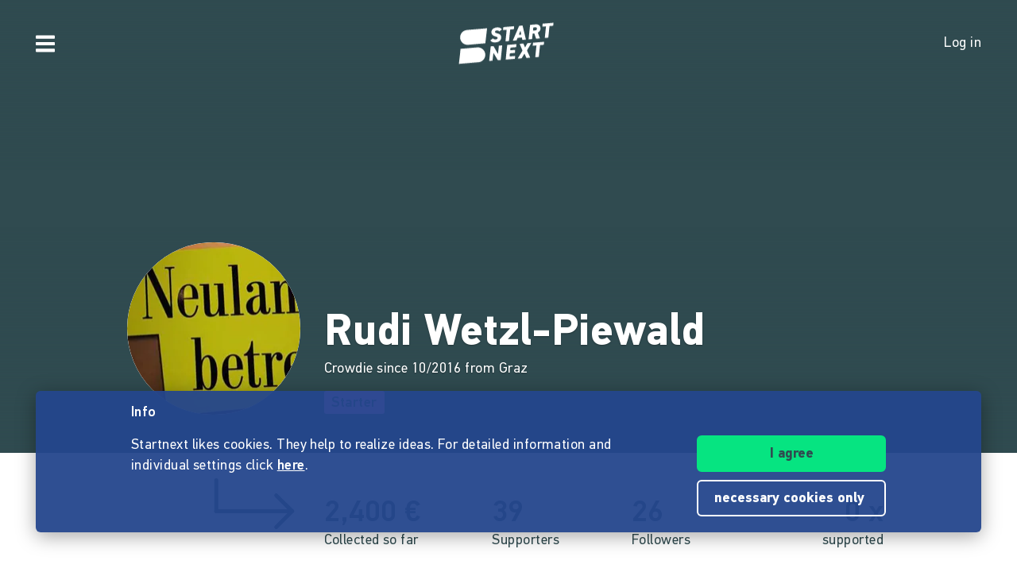

--- FILE ---
content_type: text/css
request_url: https://www.startnext.com/templates/platforms/startnext/themes/startnext/css/clean.content.css?snv=1768902760&v=1768834362
body_size: 48563
content:
/*!
 * Bootstrap Grid v4.6.0 (https://getbootstrap.com/)
 * Copyright 2011-2021 The Bootstrap Authors
 * Copyright 2011-2021 Twitter, Inc.
 * Licensed under MIT (https://github.com/twbs/bootstrap/blob/main/LICENSE)
 *
 * Compiled using Bootstrap Less Port v2.5.0 (https://github.com/seanCodes/bootstrap-less-port)
 * A port of Bootstrap’s Sass source code to Less.
 * Copyright 2017–2021 Sean Juarez
 * Licensed under MIT (https://github.com/seanCodes/bootstrap-less-port/blob/master/LICENSE)
 */
html {
  box-sizing: border-box;
  -ms-overflow-style: scrollbar;
}
*,
*::before,
*::after {
  box-sizing: inherit;
}
.container,
.container-fluid,
.container-xs,
.container-sm,
.container-md,
.container-lg,
.container-xl {
  width: 100%;
  padding-right: 15px;
  padding-left: 15px;
  margin-right: auto;
  margin-left: auto;
}
\%responsive-container,
.container {
  max-width: 640px;
}
@media (min-width: 768px) {
  \%responsive-container,
  .container,
  .container-sm,
  .container {
    max-width: 640px;
  }
}
@media (min-width: 940px) {
  \%responsive-container,
  .container,
  .container-sm,
  .container-md,
  .container {
    max-width: 960px;
  }
}
@media (min-width: 1300px) {
  \%responsive-container,
  .container,
  .container-sm,
  .container-md,
  .container-lg,
  .container {
    max-width: 960px;
  }
}
@media (min-width: 1300px) {
  \%responsive-container,
  .container,
  .container-sm,
  .container-md,
  .container-xl,
  .container {
    max-width: 960px;
  }
}
.row {
  display: flex;
  flex-wrap: wrap;
  margin-right: -15px;
  margin-left: -15px;
}
.no-gutters {
  margin-right: 0;
  margin-left: 0;
}
.no-gutters > .col,
.no-gutters > [class*="col-"] {
  padding-right: 0;
  padding-left: 0;
}
\%grid-column,
.col-1,
.col-2,
.col-3,
.col-4,
.col-5,
.col-6,
.col-7,
.col-8,
.col-9,
.col-10,
.col-11,
.col-12,
.col,
.col-auto,
.col-sm-1,
.col-sm-2,
.col-sm-3,
.col-sm-4,
.col-sm-5,
.col-sm-6,
.col-sm-7,
.col-sm-8,
.col-sm-9,
.col-sm-10,
.col-sm-11,
.col-sm-12,
.col-sm,
.col-sm-auto,
.col-md-1,
.col-md-2,
.col-md-3,
.col-md-4,
.col-md-5,
.col-md-6,
.col-md-7,
.col-md-8,
.col-md-9,
.col-md-10,
.col-md-11,
.col-md-12,
.col-md,
.col-md-auto,
.col-lg-1,
.col-lg-2,
.col-lg-3,
.col-lg-4,
.col-lg-5,
.col-lg-6,
.col-lg-7,
.col-lg-8,
.col-lg-9,
.col-lg-10,
.col-lg-11,
.col-lg-12,
.col-lg,
.col-lg-auto,
.col-xl-1,
.col-xl-2,
.col-xl-3,
.col-xl-4,
.col-xl-5,
.col-xl-6,
.col-xl-7,
.col-xl-8,
.col-xl-9,
.col-xl-10,
.col-xl-11,
.col-xl-12,
.col-xl,
.col-xl-auto {
  position: relative;
  width: 100%;
  padding-right: 15px;
  padding-left: 15px;
}
.col {
  flex-basis: 0;
  flex-grow: 1;
  max-width: 100%;
}
.row-cols-1 > * {
  flex: 0 0 100%;
  max-width: 100%;
}
.row-cols-2 > * {
  flex: 0 0 50%;
  max-width: 50%;
}
.row-cols-3 > * {
  flex: 0 0 33.33333333%;
  max-width: 33.33333333%;
}
.row-cols-4 > * {
  flex: 0 0 25%;
  max-width: 25%;
}
.row-cols-5 > * {
  flex: 0 0 20%;
  max-width: 20%;
}
.row-cols-6 > * {
  flex: 0 0 16.66666667%;
  max-width: 16.66666667%;
}
.col-auto {
  flex: 0 0 auto;
  width: auto;
  max-width: 100%;
}
.col-1 {
  flex: 0 0 8.33333333%;
  max-width: 8.33333333%;
}
.col-2 {
  flex: 0 0 16.66666667%;
  max-width: 16.66666667%;
}
.col-3 {
  flex: 0 0 25%;
  max-width: 25%;
}
.col-4 {
  flex: 0 0 33.33333333%;
  max-width: 33.33333333%;
}
.col-5 {
  flex: 0 0 41.66666667%;
  max-width: 41.66666667%;
}
.col-6 {
  flex: 0 0 50%;
  max-width: 50%;
}
.col-7 {
  flex: 0 0 58.33333333%;
  max-width: 58.33333333%;
}
.col-8 {
  flex: 0 0 66.66666667%;
  max-width: 66.66666667%;
}
.col-9 {
  flex: 0 0 75%;
  max-width: 75%;
}
.col-10 {
  flex: 0 0 83.33333333%;
  max-width: 83.33333333%;
}
.col-11 {
  flex: 0 0 91.66666667%;
  max-width: 91.66666667%;
}
.col-12 {
  flex: 0 0 100%;
  max-width: 100%;
}
.order-first {
  order: -1;
}
.order-last {
  order: 13;
}
.order-0 {
  order: 0;
}
.order-1 {
  order: 1;
}
.order-2 {
  order: 2;
}
.order-3 {
  order: 3;
}
.order-4 {
  order: 4;
}
.order-5 {
  order: 5;
}
.order-6 {
  order: 6;
}
.order-7 {
  order: 7;
}
.order-8 {
  order: 8;
}
.order-9 {
  order: 9;
}
.order-10 {
  order: 10;
}
.order-11 {
  order: 11;
}
.order-12 {
  order: 12;
}
.offset-1 {
  margin-left: 8.33333333%;
}
.offset-2 {
  margin-left: 16.66666667%;
}
.offset-3 {
  margin-left: 25%;
}
.offset-4 {
  margin-left: 33.33333333%;
}
.offset-5 {
  margin-left: 41.66666667%;
}
.offset-6 {
  margin-left: 50%;
}
.offset-7 {
  margin-left: 58.33333333%;
}
.offset-8 {
  margin-left: 66.66666667%;
}
.offset-9 {
  margin-left: 75%;
}
.offset-10 {
  margin-left: 83.33333333%;
}
.offset-11 {
  margin-left: 91.66666667%;
}
@media (min-width: 768px) {
  .col-sm {
    flex-basis: 0;
    flex-grow: 1;
    max-width: 100%;
  }
  .row-cols-sm-1 > * {
    flex: 0 0 100%;
    max-width: 100%;
  }
  .row-cols-sm-2 > * {
    flex: 0 0 50%;
    max-width: 50%;
  }
  .row-cols-sm-3 > * {
    flex: 0 0 33.33333333%;
    max-width: 33.33333333%;
  }
  .row-cols-sm-4 > * {
    flex: 0 0 25%;
    max-width: 25%;
  }
  .row-cols-sm-5 > * {
    flex: 0 0 20%;
    max-width: 20%;
  }
  .row-cols-sm-6 > * {
    flex: 0 0 16.66666667%;
    max-width: 16.66666667%;
  }
  .col-sm-auto {
    flex: 0 0 auto;
    width: auto;
    max-width: 100%;
  }
  .col-sm-1 {
    flex: 0 0 8.33333333%;
    max-width: 8.33333333%;
  }
  .col-sm-2 {
    flex: 0 0 16.66666667%;
    max-width: 16.66666667%;
  }
  .col-sm-3 {
    flex: 0 0 25%;
    max-width: 25%;
  }
  .col-sm-4 {
    flex: 0 0 33.33333333%;
    max-width: 33.33333333%;
  }
  .col-sm-5 {
    flex: 0 0 41.66666667%;
    max-width: 41.66666667%;
  }
  .col-sm-6 {
    flex: 0 0 50%;
    max-width: 50%;
  }
  .col-sm-7 {
    flex: 0 0 58.33333333%;
    max-width: 58.33333333%;
  }
  .col-sm-8 {
    flex: 0 0 66.66666667%;
    max-width: 66.66666667%;
  }
  .col-sm-9 {
    flex: 0 0 75%;
    max-width: 75%;
  }
  .col-sm-10 {
    flex: 0 0 83.33333333%;
    max-width: 83.33333333%;
  }
  .col-sm-11 {
    flex: 0 0 91.66666667%;
    max-width: 91.66666667%;
  }
  .col-sm-12 {
    flex: 0 0 100%;
    max-width: 100%;
  }
  .order-sm-first {
    order: -1;
  }
  .order-sm-last {
    order: 13;
  }
  .order-sm-0 {
    order: 0;
  }
  .order-sm-1 {
    order: 1;
  }
  .order-sm-2 {
    order: 2;
  }
  .order-sm-3 {
    order: 3;
  }
  .order-sm-4 {
    order: 4;
  }
  .order-sm-5 {
    order: 5;
  }
  .order-sm-6 {
    order: 6;
  }
  .order-sm-7 {
    order: 7;
  }
  .order-sm-8 {
    order: 8;
  }
  .order-sm-9 {
    order: 9;
  }
  .order-sm-10 {
    order: 10;
  }
  .order-sm-11 {
    order: 11;
  }
  .order-sm-12 {
    order: 12;
  }
  .offset-sm-0 {
    margin-left: 0;
  }
  .offset-sm-1 {
    margin-left: 8.33333333%;
  }
  .offset-sm-2 {
    margin-left: 16.66666667%;
  }
  .offset-sm-3 {
    margin-left: 25%;
  }
  .offset-sm-4 {
    margin-left: 33.33333333%;
  }
  .offset-sm-5 {
    margin-left: 41.66666667%;
  }
  .offset-sm-6 {
    margin-left: 50%;
  }
  .offset-sm-7 {
    margin-left: 58.33333333%;
  }
  .offset-sm-8 {
    margin-left: 66.66666667%;
  }
  .offset-sm-9 {
    margin-left: 75%;
  }
  .offset-sm-10 {
    margin-left: 83.33333333%;
  }
  .offset-sm-11 {
    margin-left: 91.66666667%;
  }
}
@media (min-width: 940px) {
  .col-md {
    flex-basis: 0;
    flex-grow: 1;
    max-width: 100%;
  }
  .row-cols-md-1 > * {
    flex: 0 0 100%;
    max-width: 100%;
  }
  .row-cols-md-2 > * {
    flex: 0 0 50%;
    max-width: 50%;
  }
  .row-cols-md-3 > * {
    flex: 0 0 33.33333333%;
    max-width: 33.33333333%;
  }
  .row-cols-md-4 > * {
    flex: 0 0 25%;
    max-width: 25%;
  }
  .row-cols-md-5 > * {
    flex: 0 0 20%;
    max-width: 20%;
  }
  .row-cols-md-6 > * {
    flex: 0 0 16.66666667%;
    max-width: 16.66666667%;
  }
  .col-md-auto {
    flex: 0 0 auto;
    width: auto;
    max-width: 100%;
  }
  .col-md-1 {
    flex: 0 0 8.33333333%;
    max-width: 8.33333333%;
  }
  .col-md-2 {
    flex: 0 0 16.66666667%;
    max-width: 16.66666667%;
  }
  .col-md-3 {
    flex: 0 0 25%;
    max-width: 25%;
  }
  .col-md-4 {
    flex: 0 0 33.33333333%;
    max-width: 33.33333333%;
  }
  .col-md-5 {
    flex: 0 0 41.66666667%;
    max-width: 41.66666667%;
  }
  .col-md-6 {
    flex: 0 0 50%;
    max-width: 50%;
  }
  .col-md-7 {
    flex: 0 0 58.33333333%;
    max-width: 58.33333333%;
  }
  .col-md-8 {
    flex: 0 0 66.66666667%;
    max-width: 66.66666667%;
  }
  .col-md-9 {
    flex: 0 0 75%;
    max-width: 75%;
  }
  .col-md-10 {
    flex: 0 0 83.33333333%;
    max-width: 83.33333333%;
  }
  .col-md-11 {
    flex: 0 0 91.66666667%;
    max-width: 91.66666667%;
  }
  .col-md-12 {
    flex: 0 0 100%;
    max-width: 100%;
  }
  .order-md-first {
    order: -1;
  }
  .order-md-last {
    order: 13;
  }
  .order-md-0 {
    order: 0;
  }
  .order-md-1 {
    order: 1;
  }
  .order-md-2 {
    order: 2;
  }
  .order-md-3 {
    order: 3;
  }
  .order-md-4 {
    order: 4;
  }
  .order-md-5 {
    order: 5;
  }
  .order-md-6 {
    order: 6;
  }
  .order-md-7 {
    order: 7;
  }
  .order-md-8 {
    order: 8;
  }
  .order-md-9 {
    order: 9;
  }
  .order-md-10 {
    order: 10;
  }
  .order-md-11 {
    order: 11;
  }
  .order-md-12 {
    order: 12;
  }
  .offset-md-0 {
    margin-left: 0;
  }
  .offset-md-1 {
    margin-left: 8.33333333%;
  }
  .offset-md-2 {
    margin-left: 16.66666667%;
  }
  .offset-md-3 {
    margin-left: 25%;
  }
  .offset-md-4 {
    margin-left: 33.33333333%;
  }
  .offset-md-5 {
    margin-left: 41.66666667%;
  }
  .offset-md-6 {
    margin-left: 50%;
  }
  .offset-md-7 {
    margin-left: 58.33333333%;
  }
  .offset-md-8 {
    margin-left: 66.66666667%;
  }
  .offset-md-9 {
    margin-left: 75%;
  }
  .offset-md-10 {
    margin-left: 83.33333333%;
  }
  .offset-md-11 {
    margin-left: 91.66666667%;
  }
}
@media (min-width: 1300px) {
  .col-lg {
    flex-basis: 0;
    flex-grow: 1;
    max-width: 100%;
  }
  .row-cols-lg-1 > * {
    flex: 0 0 100%;
    max-width: 100%;
  }
  .row-cols-lg-2 > * {
    flex: 0 0 50%;
    max-width: 50%;
  }
  .row-cols-lg-3 > * {
    flex: 0 0 33.33333333%;
    max-width: 33.33333333%;
  }
  .row-cols-lg-4 > * {
    flex: 0 0 25%;
    max-width: 25%;
  }
  .row-cols-lg-5 > * {
    flex: 0 0 20%;
    max-width: 20%;
  }
  .row-cols-lg-6 > * {
    flex: 0 0 16.66666667%;
    max-width: 16.66666667%;
  }
  .col-lg-auto {
    flex: 0 0 auto;
    width: auto;
    max-width: 100%;
  }
  .col-lg-1 {
    flex: 0 0 8.33333333%;
    max-width: 8.33333333%;
  }
  .col-lg-2 {
    flex: 0 0 16.66666667%;
    max-width: 16.66666667%;
  }
  .col-lg-3 {
    flex: 0 0 25%;
    max-width: 25%;
  }
  .col-lg-4 {
    flex: 0 0 33.33333333%;
    max-width: 33.33333333%;
  }
  .col-lg-5 {
    flex: 0 0 41.66666667%;
    max-width: 41.66666667%;
  }
  .col-lg-6 {
    flex: 0 0 50%;
    max-width: 50%;
  }
  .col-lg-7 {
    flex: 0 0 58.33333333%;
    max-width: 58.33333333%;
  }
  .col-lg-8 {
    flex: 0 0 66.66666667%;
    max-width: 66.66666667%;
  }
  .col-lg-9 {
    flex: 0 0 75%;
    max-width: 75%;
  }
  .col-lg-10 {
    flex: 0 0 83.33333333%;
    max-width: 83.33333333%;
  }
  .col-lg-11 {
    flex: 0 0 91.66666667%;
    max-width: 91.66666667%;
  }
  .col-lg-12 {
    flex: 0 0 100%;
    max-width: 100%;
  }
  .order-lg-first {
    order: -1;
  }
  .order-lg-last {
    order: 13;
  }
  .order-lg-0 {
    order: 0;
  }
  .order-lg-1 {
    order: 1;
  }
  .order-lg-2 {
    order: 2;
  }
  .order-lg-3 {
    order: 3;
  }
  .order-lg-4 {
    order: 4;
  }
  .order-lg-5 {
    order: 5;
  }
  .order-lg-6 {
    order: 6;
  }
  .order-lg-7 {
    order: 7;
  }
  .order-lg-8 {
    order: 8;
  }
  .order-lg-9 {
    order: 9;
  }
  .order-lg-10 {
    order: 10;
  }
  .order-lg-11 {
    order: 11;
  }
  .order-lg-12 {
    order: 12;
  }
  .offset-lg-0 {
    margin-left: 0;
  }
  .offset-lg-1 {
    margin-left: 8.33333333%;
  }
  .offset-lg-2 {
    margin-left: 16.66666667%;
  }
  .offset-lg-3 {
    margin-left: 25%;
  }
  .offset-lg-4 {
    margin-left: 33.33333333%;
  }
  .offset-lg-5 {
    margin-left: 41.66666667%;
  }
  .offset-lg-6 {
    margin-left: 50%;
  }
  .offset-lg-7 {
    margin-left: 58.33333333%;
  }
  .offset-lg-8 {
    margin-left: 66.66666667%;
  }
  .offset-lg-9 {
    margin-left: 75%;
  }
  .offset-lg-10 {
    margin-left: 83.33333333%;
  }
  .offset-lg-11 {
    margin-left: 91.66666667%;
  }
}
@media (min-width: 1300px) {
  .col-xl {
    flex-basis: 0;
    flex-grow: 1;
    max-width: 100%;
  }
  .row-cols-xl-1 > * {
    flex: 0 0 100%;
    max-width: 100%;
  }
  .row-cols-xl-2 > * {
    flex: 0 0 50%;
    max-width: 50%;
  }
  .row-cols-xl-3 > * {
    flex: 0 0 33.33333333%;
    max-width: 33.33333333%;
  }
  .row-cols-xl-4 > * {
    flex: 0 0 25%;
    max-width: 25%;
  }
  .row-cols-xl-5 > * {
    flex: 0 0 20%;
    max-width: 20%;
  }
  .row-cols-xl-6 > * {
    flex: 0 0 16.66666667%;
    max-width: 16.66666667%;
  }
  .col-xl-auto {
    flex: 0 0 auto;
    width: auto;
    max-width: 100%;
  }
  .col-xl-1 {
    flex: 0 0 8.33333333%;
    max-width: 8.33333333%;
  }
  .col-xl-2 {
    flex: 0 0 16.66666667%;
    max-width: 16.66666667%;
  }
  .col-xl-3 {
    flex: 0 0 25%;
    max-width: 25%;
  }
  .col-xl-4 {
    flex: 0 0 33.33333333%;
    max-width: 33.33333333%;
  }
  .col-xl-5 {
    flex: 0 0 41.66666667%;
    max-width: 41.66666667%;
  }
  .col-xl-6 {
    flex: 0 0 50%;
    max-width: 50%;
  }
  .col-xl-7 {
    flex: 0 0 58.33333333%;
    max-width: 58.33333333%;
  }
  .col-xl-8 {
    flex: 0 0 66.66666667%;
    max-width: 66.66666667%;
  }
  .col-xl-9 {
    flex: 0 0 75%;
    max-width: 75%;
  }
  .col-xl-10 {
    flex: 0 0 83.33333333%;
    max-width: 83.33333333%;
  }
  .col-xl-11 {
    flex: 0 0 91.66666667%;
    max-width: 91.66666667%;
  }
  .col-xl-12 {
    flex: 0 0 100%;
    max-width: 100%;
  }
  .order-xl-first {
    order: -1;
  }
  .order-xl-last {
    order: 13;
  }
  .order-xl-0 {
    order: 0;
  }
  .order-xl-1 {
    order: 1;
  }
  .order-xl-2 {
    order: 2;
  }
  .order-xl-3 {
    order: 3;
  }
  .order-xl-4 {
    order: 4;
  }
  .order-xl-5 {
    order: 5;
  }
  .order-xl-6 {
    order: 6;
  }
  .order-xl-7 {
    order: 7;
  }
  .order-xl-8 {
    order: 8;
  }
  .order-xl-9 {
    order: 9;
  }
  .order-xl-10 {
    order: 10;
  }
  .order-xl-11 {
    order: 11;
  }
  .order-xl-12 {
    order: 12;
  }
  .offset-xl-0 {
    margin-left: 0;
  }
  .offset-xl-1 {
    margin-left: 8.33333333%;
  }
  .offset-xl-2 {
    margin-left: 16.66666667%;
  }
  .offset-xl-3 {
    margin-left: 25%;
  }
  .offset-xl-4 {
    margin-left: 33.33333333%;
  }
  .offset-xl-5 {
    margin-left: 41.66666667%;
  }
  .offset-xl-6 {
    margin-left: 50%;
  }
  .offset-xl-7 {
    margin-left: 58.33333333%;
  }
  .offset-xl-8 {
    margin-left: 66.66666667%;
  }
  .offset-xl-9 {
    margin-left: 75%;
  }
  .offset-xl-10 {
    margin-left: 83.33333333%;
  }
  .offset-xl-11 {
    margin-left: 91.66666667%;
  }
}
.flex-row {
  flex-direction: row !important;
}
.flex-column {
  flex-direction: column !important;
}
.flex-row-reverse {
  flex-direction: row-reverse !important;
}
.flex-column-reverse {
  flex-direction: column-reverse !important;
}
.flex-wrap {
  flex-wrap: wrap !important;
}
.flex-nowrap {
  flex-wrap: nowrap !important;
}
.flex-wrap-reverse {
  flex-wrap: wrap-reverse !important;
}
.flex-fill {
  flex: 1 1 auto !important;
}
.flex-grow-0 {
  flex-grow: 0 !important;
}
.flex-grow-1 {
  flex-grow: 1 !important;
}
.flex-shrink-0 {
  flex-shrink: 0 !important;
}
.flex-shrink-1 {
  flex-shrink: 1 !important;
}
.justify-content-start {
  justify-content: flex-start !important;
}
.justify-content-end {
  justify-content: flex-end !important;
}
.justify-content-center {
  justify-content: center !important;
}
.justify-content-between {
  justify-content: space-between !important;
}
.justify-content-around {
  justify-content: space-around !important;
}
.align-items-start {
  align-items: flex-start !important;
}
.align-items-end {
  align-items: flex-end !important;
}
.align-items-center {
  align-items: center !important;
}
.align-items-baseline {
  align-items: baseline !important;
}
.align-items-stretch {
  align-items: stretch !important;
}
.align-content-start {
  align-content: flex-start !important;
}
.align-content-end {
  align-content: flex-end !important;
}
.align-content-center {
  align-content: center !important;
}
.align-content-between {
  align-content: space-between !important;
}
.align-content-around {
  align-content: space-around !important;
}
.align-content-stretch {
  align-content: stretch !important;
}
.align-self-auto {
  align-self: auto !important;
}
.align-self-start {
  align-self: flex-start !important;
}
.align-self-end {
  align-self: flex-end !important;
}
.align-self-center {
  align-self: center !important;
}
.align-self-baseline {
  align-self: baseline !important;
}
.align-self-stretch {
  align-self: stretch !important;
}
@media (min-width: 768px) {
  .flex-sm-row {
    flex-direction: row !important;
  }
  .flex-sm-column {
    flex-direction: column !important;
  }
  .flex-sm-row-reverse {
    flex-direction: row-reverse !important;
  }
  .flex-sm-column-reverse {
    flex-direction: column-reverse !important;
  }
  .flex-sm-wrap {
    flex-wrap: wrap !important;
  }
  .flex-sm-nowrap {
    flex-wrap: nowrap !important;
  }
  .flex-sm-wrap-reverse {
    flex-wrap: wrap-reverse !important;
  }
  .flex-sm-fill {
    flex: 1 1 auto !important;
  }
  .flex-sm-grow-0 {
    flex-grow: 0 !important;
  }
  .flex-sm-grow-1 {
    flex-grow: 1 !important;
  }
  .flex-sm-shrink-0 {
    flex-shrink: 0 !important;
  }
  .flex-sm-shrink-1 {
    flex-shrink: 1 !important;
  }
  .justify-content-sm-start {
    justify-content: flex-start !important;
  }
  .justify-content-sm-end {
    justify-content: flex-end !important;
  }
  .justify-content-sm-center {
    justify-content: center !important;
  }
  .justify-content-sm-between {
    justify-content: space-between !important;
  }
  .justify-content-sm-around {
    justify-content: space-around !important;
  }
  .align-items-sm-start {
    align-items: flex-start !important;
  }
  .align-items-sm-end {
    align-items: flex-end !important;
  }
  .align-items-sm-center {
    align-items: center !important;
  }
  .align-items-sm-baseline {
    align-items: baseline !important;
  }
  .align-items-sm-stretch {
    align-items: stretch !important;
  }
  .align-content-sm-start {
    align-content: flex-start !important;
  }
  .align-content-sm-end {
    align-content: flex-end !important;
  }
  .align-content-sm-center {
    align-content: center !important;
  }
  .align-content-sm-between {
    align-content: space-between !important;
  }
  .align-content-sm-around {
    align-content: space-around !important;
  }
  .align-content-sm-stretch {
    align-content: stretch !important;
  }
  .align-self-sm-auto {
    align-self: auto !important;
  }
  .align-self-sm-start {
    align-self: flex-start !important;
  }
  .align-self-sm-end {
    align-self: flex-end !important;
  }
  .align-self-sm-center {
    align-self: center !important;
  }
  .align-self-sm-baseline {
    align-self: baseline !important;
  }
  .align-self-sm-stretch {
    align-self: stretch !important;
  }
}
@media (min-width: 940px) {
  .flex-md-row {
    flex-direction: row !important;
  }
  .flex-md-column {
    flex-direction: column !important;
  }
  .flex-md-row-reverse {
    flex-direction: row-reverse !important;
  }
  .flex-md-column-reverse {
    flex-direction: column-reverse !important;
  }
  .flex-md-wrap {
    flex-wrap: wrap !important;
  }
  .flex-md-nowrap {
    flex-wrap: nowrap !important;
  }
  .flex-md-wrap-reverse {
    flex-wrap: wrap-reverse !important;
  }
  .flex-md-fill {
    flex: 1 1 auto !important;
  }
  .flex-md-grow-0 {
    flex-grow: 0 !important;
  }
  .flex-md-grow-1 {
    flex-grow: 1 !important;
  }
  .flex-md-shrink-0 {
    flex-shrink: 0 !important;
  }
  .flex-md-shrink-1 {
    flex-shrink: 1 !important;
  }
  .justify-content-md-start {
    justify-content: flex-start !important;
  }
  .justify-content-md-end {
    justify-content: flex-end !important;
  }
  .justify-content-md-center {
    justify-content: center !important;
  }
  .justify-content-md-between {
    justify-content: space-between !important;
  }
  .justify-content-md-around {
    justify-content: space-around !important;
  }
  .align-items-md-start {
    align-items: flex-start !important;
  }
  .align-items-md-end {
    align-items: flex-end !important;
  }
  .align-items-md-center {
    align-items: center !important;
  }
  .align-items-md-baseline {
    align-items: baseline !important;
  }
  .align-items-md-stretch {
    align-items: stretch !important;
  }
  .align-content-md-start {
    align-content: flex-start !important;
  }
  .align-content-md-end {
    align-content: flex-end !important;
  }
  .align-content-md-center {
    align-content: center !important;
  }
  .align-content-md-between {
    align-content: space-between !important;
  }
  .align-content-md-around {
    align-content: space-around !important;
  }
  .align-content-md-stretch {
    align-content: stretch !important;
  }
  .align-self-md-auto {
    align-self: auto !important;
  }
  .align-self-md-start {
    align-self: flex-start !important;
  }
  .align-self-md-end {
    align-self: flex-end !important;
  }
  .align-self-md-center {
    align-self: center !important;
  }
  .align-self-md-baseline {
    align-self: baseline !important;
  }
  .align-self-md-stretch {
    align-self: stretch !important;
  }
}
@media (min-width: 1300px) {
  .flex-lg-row {
    flex-direction: row !important;
  }
  .flex-lg-column {
    flex-direction: column !important;
  }
  .flex-lg-row-reverse {
    flex-direction: row-reverse !important;
  }
  .flex-lg-column-reverse {
    flex-direction: column-reverse !important;
  }
  .flex-lg-wrap {
    flex-wrap: wrap !important;
  }
  .flex-lg-nowrap {
    flex-wrap: nowrap !important;
  }
  .flex-lg-wrap-reverse {
    flex-wrap: wrap-reverse !important;
  }
  .flex-lg-fill {
    flex: 1 1 auto !important;
  }
  .flex-lg-grow-0 {
    flex-grow: 0 !important;
  }
  .flex-lg-grow-1 {
    flex-grow: 1 !important;
  }
  .flex-lg-shrink-0 {
    flex-shrink: 0 !important;
  }
  .flex-lg-shrink-1 {
    flex-shrink: 1 !important;
  }
  .justify-content-lg-start {
    justify-content: flex-start !important;
  }
  .justify-content-lg-end {
    justify-content: flex-end !important;
  }
  .justify-content-lg-center {
    justify-content: center !important;
  }
  .justify-content-lg-between {
    justify-content: space-between !important;
  }
  .justify-content-lg-around {
    justify-content: space-around !important;
  }
  .align-items-lg-start {
    align-items: flex-start !important;
  }
  .align-items-lg-end {
    align-items: flex-end !important;
  }
  .align-items-lg-center {
    align-items: center !important;
  }
  .align-items-lg-baseline {
    align-items: baseline !important;
  }
  .align-items-lg-stretch {
    align-items: stretch !important;
  }
  .align-content-lg-start {
    align-content: flex-start !important;
  }
  .align-content-lg-end {
    align-content: flex-end !important;
  }
  .align-content-lg-center {
    align-content: center !important;
  }
  .align-content-lg-between {
    align-content: space-between !important;
  }
  .align-content-lg-around {
    align-content: space-around !important;
  }
  .align-content-lg-stretch {
    align-content: stretch !important;
  }
  .align-self-lg-auto {
    align-self: auto !important;
  }
  .align-self-lg-start {
    align-self: flex-start !important;
  }
  .align-self-lg-end {
    align-self: flex-end !important;
  }
  .align-self-lg-center {
    align-self: center !important;
  }
  .align-self-lg-baseline {
    align-self: baseline !important;
  }
  .align-self-lg-stretch {
    align-self: stretch !important;
  }
}
@media (min-width: 1300px) {
  .flex-xl-row {
    flex-direction: row !important;
  }
  .flex-xl-column {
    flex-direction: column !important;
  }
  .flex-xl-row-reverse {
    flex-direction: row-reverse !important;
  }
  .flex-xl-column-reverse {
    flex-direction: column-reverse !important;
  }
  .flex-xl-wrap {
    flex-wrap: wrap !important;
  }
  .flex-xl-nowrap {
    flex-wrap: nowrap !important;
  }
  .flex-xl-wrap-reverse {
    flex-wrap: wrap-reverse !important;
  }
  .flex-xl-fill {
    flex: 1 1 auto !important;
  }
  .flex-xl-grow-0 {
    flex-grow: 0 !important;
  }
  .flex-xl-grow-1 {
    flex-grow: 1 !important;
  }
  .flex-xl-shrink-0 {
    flex-shrink: 0 !important;
  }
  .flex-xl-shrink-1 {
    flex-shrink: 1 !important;
  }
  .justify-content-xl-start {
    justify-content: flex-start !important;
  }
  .justify-content-xl-end {
    justify-content: flex-end !important;
  }
  .justify-content-xl-center {
    justify-content: center !important;
  }
  .justify-content-xl-between {
    justify-content: space-between !important;
  }
  .justify-content-xl-around {
    justify-content: space-around !important;
  }
  .align-items-xl-start {
    align-items: flex-start !important;
  }
  .align-items-xl-end {
    align-items: flex-end !important;
  }
  .align-items-xl-center {
    align-items: center !important;
  }
  .align-items-xl-baseline {
    align-items: baseline !important;
  }
  .align-items-xl-stretch {
    align-items: stretch !important;
  }
  .align-content-xl-start {
    align-content: flex-start !important;
  }
  .align-content-xl-end {
    align-content: flex-end !important;
  }
  .align-content-xl-center {
    align-content: center !important;
  }
  .align-content-xl-between {
    align-content: space-between !important;
  }
  .align-content-xl-around {
    align-content: space-around !important;
  }
  .align-content-xl-stretch {
    align-content: stretch !important;
  }
  .align-self-xl-auto {
    align-self: auto !important;
  }
  .align-self-xl-start {
    align-self: flex-start !important;
  }
  .align-self-xl-end {
    align-self: flex-end !important;
  }
  .align-self-xl-center {
    align-self: center !important;
  }
  .align-self-xl-baseline {
    align-self: baseline !important;
  }
  .align-self-xl-stretch {
    align-self: stretch !important;
  }
}
.m-0 {
  margin: 0 !important;
}
.mt-0,
.my-0 {
  margin-top: 0 !important;
}
.mr-0,
.mx-0 {
  margin-right: 0 !important;
}
.mb-0,
.my-0 {
  margin-bottom: 0 !important;
}
.ml-0,
.mx-0 {
  margin-left: 0 !important;
}
.m-1 {
  margin: 0.25rem !important;
}
.mt-1,
.my-1 {
  margin-top: 0.25rem !important;
}
.mr-1,
.mx-1 {
  margin-right: 0.25rem !important;
}
.mb-1,
.my-1 {
  margin-bottom: 0.25rem !important;
}
.ml-1,
.mx-1 {
  margin-left: 0.25rem !important;
}
.m-2 {
  margin: 0.5rem !important;
}
.mt-2,
.my-2 {
  margin-top: 0.5rem !important;
}
.mr-2,
.mx-2 {
  margin-right: 0.5rem !important;
}
.mb-2,
.my-2 {
  margin-bottom: 0.5rem !important;
}
.ml-2,
.mx-2 {
  margin-left: 0.5rem !important;
}
.m-3 {
  margin: 1rem !important;
}
.mt-3,
.my-3 {
  margin-top: 1rem !important;
}
.mr-3,
.mx-3 {
  margin-right: 1rem !important;
}
.mb-3,
.my-3 {
  margin-bottom: 1rem !important;
}
.ml-3,
.mx-3 {
  margin-left: 1rem !important;
}
.m-4 {
  margin: 1.5rem !important;
}
.mt-4,
.my-4 {
  margin-top: 1.5rem !important;
}
.mr-4,
.mx-4 {
  margin-right: 1.5rem !important;
}
.mb-4,
.my-4 {
  margin-bottom: 1.5rem !important;
}
.ml-4,
.mx-4 {
  margin-left: 1.5rem !important;
}
.m-5 {
  margin: 3rem !important;
}
.mt-5,
.my-5 {
  margin-top: 3rem !important;
}
.mr-5,
.mx-5 {
  margin-right: 3rem !important;
}
.mb-5,
.my-5 {
  margin-bottom: 3rem !important;
}
.ml-5,
.mx-5 {
  margin-left: 3rem !important;
}
.p-0 {
  padding: 0 !important;
}
.pt-0,
.py-0 {
  padding-top: 0 !important;
}
.pr-0,
.px-0 {
  padding-right: 0 !important;
}
.pb-0,
.py-0 {
  padding-bottom: 0 !important;
}
.pl-0,
.px-0 {
  padding-left: 0 !important;
}
.p-1 {
  padding: 0.25rem !important;
}
.pt-1,
.py-1 {
  padding-top: 0.25rem !important;
}
.pr-1,
.px-1 {
  padding-right: 0.25rem !important;
}
.pb-1,
.py-1 {
  padding-bottom: 0.25rem !important;
}
.pl-1,
.px-1 {
  padding-left: 0.25rem !important;
}
.p-2 {
  padding: 0.5rem !important;
}
.pt-2,
.py-2 {
  padding-top: 0.5rem !important;
}
.pr-2,
.px-2 {
  padding-right: 0.5rem !important;
}
.pb-2,
.py-2 {
  padding-bottom: 0.5rem !important;
}
.pl-2,
.px-2 {
  padding-left: 0.5rem !important;
}
.p-3 {
  padding: 1rem !important;
}
.pt-3,
.py-3 {
  padding-top: 1rem !important;
}
.pr-3,
.px-3 {
  padding-right: 1rem !important;
}
.pb-3,
.py-3 {
  padding-bottom: 1rem !important;
}
.pl-3,
.px-3 {
  padding-left: 1rem !important;
}
.p-4 {
  padding: 1.5rem !important;
}
.pt-4,
.py-4 {
  padding-top: 1.5rem !important;
}
.pr-4,
.px-4 {
  padding-right: 1.5rem !important;
}
.pb-4,
.py-4 {
  padding-bottom: 1.5rem !important;
}
.pl-4,
.px-4 {
  padding-left: 1.5rem !important;
}
.p-5 {
  padding: 3rem !important;
}
.pt-5,
.py-5 {
  padding-top: 3rem !important;
}
.pr-5,
.px-5 {
  padding-right: 3rem !important;
}
.pb-5,
.py-5 {
  padding-bottom: 3rem !important;
}
.pl-5,
.px-5 {
  padding-left: 3rem !important;
}
.m-n1 {
  margin: -0.25rem !important;
}
.mt-n1,
.my-n1 {
  margin-top: -0.25rem !important;
}
.mr-n1,
.mx-n1 {
  margin-right: -0.25rem !important;
}
.mb-n1,
.my-n1 {
  margin-bottom: -0.25rem !important;
}
.ml-n1,
.mx-n1 {
  margin-left: -0.25rem !important;
}
.m-n2 {
  margin: -0.5rem !important;
}
.mt-n2,
.my-n2 {
  margin-top: -0.5rem !important;
}
.mr-n2,
.mx-n2 {
  margin-right: -0.5rem !important;
}
.mb-n2,
.my-n2 {
  margin-bottom: -0.5rem !important;
}
.ml-n2,
.mx-n2 {
  margin-left: -0.5rem !important;
}
.m-n3 {
  margin: -1rem !important;
}
.mt-n3,
.my-n3 {
  margin-top: -1rem !important;
}
.mr-n3,
.mx-n3 {
  margin-right: -1rem !important;
}
.mb-n3,
.my-n3 {
  margin-bottom: -1rem !important;
}
.ml-n3,
.mx-n3 {
  margin-left: -1rem !important;
}
.m-n4 {
  margin: -1.5rem !important;
}
.mt-n4,
.my-n4 {
  margin-top: -1.5rem !important;
}
.mr-n4,
.mx-n4 {
  margin-right: -1.5rem !important;
}
.mb-n4,
.my-n4 {
  margin-bottom: -1.5rem !important;
}
.ml-n4,
.mx-n4 {
  margin-left: -1.5rem !important;
}
.m-n5 {
  margin: -3rem !important;
}
.mt-n5,
.my-n5 {
  margin-top: -3rem !important;
}
.mr-n5,
.mx-n5 {
  margin-right: -3rem !important;
}
.mb-n5,
.my-n5 {
  margin-bottom: -3rem !important;
}
.ml-n5,
.mx-n5 {
  margin-left: -3rem !important;
}
.m-auto {
  margin: auto !important;
}
.mt-auto,
.my-auto {
  margin-top: auto !important;
}
.mr-auto,
.mx-auto {
  margin-right: auto !important;
}
.mb-auto,
.my-auto {
  margin-bottom: auto !important;
}
.ml-auto,
.mx-auto {
  margin-left: auto !important;
}
@media (min-width: 768px) {
  .m-sm-0 {
    margin: 0 !important;
  }
  .mt-sm-0,
  .my-sm-0 {
    margin-top: 0 !important;
  }
  .mr-sm-0,
  .mx-sm-0 {
    margin-right: 0 !important;
  }
  .mb-sm-0,
  .my-sm-0 {
    margin-bottom: 0 !important;
  }
  .ml-sm-0,
  .mx-sm-0 {
    margin-left: 0 !important;
  }
  .m-sm-1 {
    margin: 0.25rem !important;
  }
  .mt-sm-1,
  .my-sm-1 {
    margin-top: 0.25rem !important;
  }
  .mr-sm-1,
  .mx-sm-1 {
    margin-right: 0.25rem !important;
  }
  .mb-sm-1,
  .my-sm-1 {
    margin-bottom: 0.25rem !important;
  }
  .ml-sm-1,
  .mx-sm-1 {
    margin-left: 0.25rem !important;
  }
  .m-sm-2 {
    margin: 0.5rem !important;
  }
  .mt-sm-2,
  .my-sm-2 {
    margin-top: 0.5rem !important;
  }
  .mr-sm-2,
  .mx-sm-2 {
    margin-right: 0.5rem !important;
  }
  .mb-sm-2,
  .my-sm-2 {
    margin-bottom: 0.5rem !important;
  }
  .ml-sm-2,
  .mx-sm-2 {
    margin-left: 0.5rem !important;
  }
  .m-sm-3 {
    margin: 1rem !important;
  }
  .mt-sm-3,
  .my-sm-3 {
    margin-top: 1rem !important;
  }
  .mr-sm-3,
  .mx-sm-3 {
    margin-right: 1rem !important;
  }
  .mb-sm-3,
  .my-sm-3 {
    margin-bottom: 1rem !important;
  }
  .ml-sm-3,
  .mx-sm-3 {
    margin-left: 1rem !important;
  }
  .m-sm-4 {
    margin: 1.5rem !important;
  }
  .mt-sm-4,
  .my-sm-4 {
    margin-top: 1.5rem !important;
  }
  .mr-sm-4,
  .mx-sm-4 {
    margin-right: 1.5rem !important;
  }
  .mb-sm-4,
  .my-sm-4 {
    margin-bottom: 1.5rem !important;
  }
  .ml-sm-4,
  .mx-sm-4 {
    margin-left: 1.5rem !important;
  }
  .m-sm-5 {
    margin: 3rem !important;
  }
  .mt-sm-5,
  .my-sm-5 {
    margin-top: 3rem !important;
  }
  .mr-sm-5,
  .mx-sm-5 {
    margin-right: 3rem !important;
  }
  .mb-sm-5,
  .my-sm-5 {
    margin-bottom: 3rem !important;
  }
  .ml-sm-5,
  .mx-sm-5 {
    margin-left: 3rem !important;
  }
  .p-sm-0 {
    padding: 0 !important;
  }
  .pt-sm-0,
  .py-sm-0 {
    padding-top: 0 !important;
  }
  .pr-sm-0,
  .px-sm-0 {
    padding-right: 0 !important;
  }
  .pb-sm-0,
  .py-sm-0 {
    padding-bottom: 0 !important;
  }
  .pl-sm-0,
  .px-sm-0 {
    padding-left: 0 !important;
  }
  .p-sm-1 {
    padding: 0.25rem !important;
  }
  .pt-sm-1,
  .py-sm-1 {
    padding-top: 0.25rem !important;
  }
  .pr-sm-1,
  .px-sm-1 {
    padding-right: 0.25rem !important;
  }
  .pb-sm-1,
  .py-sm-1 {
    padding-bottom: 0.25rem !important;
  }
  .pl-sm-1,
  .px-sm-1 {
    padding-left: 0.25rem !important;
  }
  .p-sm-2 {
    padding: 0.5rem !important;
  }
  .pt-sm-2,
  .py-sm-2 {
    padding-top: 0.5rem !important;
  }
  .pr-sm-2,
  .px-sm-2 {
    padding-right: 0.5rem !important;
  }
  .pb-sm-2,
  .py-sm-2 {
    padding-bottom: 0.5rem !important;
  }
  .pl-sm-2,
  .px-sm-2 {
    padding-left: 0.5rem !important;
  }
  .p-sm-3 {
    padding: 1rem !important;
  }
  .pt-sm-3,
  .py-sm-3 {
    padding-top: 1rem !important;
  }
  .pr-sm-3,
  .px-sm-3 {
    padding-right: 1rem !important;
  }
  .pb-sm-3,
  .py-sm-3 {
    padding-bottom: 1rem !important;
  }
  .pl-sm-3,
  .px-sm-3 {
    padding-left: 1rem !important;
  }
  .p-sm-4 {
    padding: 1.5rem !important;
  }
  .pt-sm-4,
  .py-sm-4 {
    padding-top: 1.5rem !important;
  }
  .pr-sm-4,
  .px-sm-4 {
    padding-right: 1.5rem !important;
  }
  .pb-sm-4,
  .py-sm-4 {
    padding-bottom: 1.5rem !important;
  }
  .pl-sm-4,
  .px-sm-4 {
    padding-left: 1.5rem !important;
  }
  .p-sm-5 {
    padding: 3rem !important;
  }
  .pt-sm-5,
  .py-sm-5 {
    padding-top: 3rem !important;
  }
  .pr-sm-5,
  .px-sm-5 {
    padding-right: 3rem !important;
  }
  .pb-sm-5,
  .py-sm-5 {
    padding-bottom: 3rem !important;
  }
  .pl-sm-5,
  .px-sm-5 {
    padding-left: 3rem !important;
  }
  .m-sm-n1 {
    margin: -0.25rem !important;
  }
  .mt-sm-n1,
  .my-sm-n1 {
    margin-top: -0.25rem !important;
  }
  .mr-sm-n1,
  .mx-sm-n1 {
    margin-right: -0.25rem !important;
  }
  .mb-sm-n1,
  .my-sm-n1 {
    margin-bottom: -0.25rem !important;
  }
  .ml-sm-n1,
  .mx-sm-n1 {
    margin-left: -0.25rem !important;
  }
  .m-sm-n2 {
    margin: -0.5rem !important;
  }
  .mt-sm-n2,
  .my-sm-n2 {
    margin-top: -0.5rem !important;
  }
  .mr-sm-n2,
  .mx-sm-n2 {
    margin-right: -0.5rem !important;
  }
  .mb-sm-n2,
  .my-sm-n2 {
    margin-bottom: -0.5rem !important;
  }
  .ml-sm-n2,
  .mx-sm-n2 {
    margin-left: -0.5rem !important;
  }
  .m-sm-n3 {
    margin: -1rem !important;
  }
  .mt-sm-n3,
  .my-sm-n3 {
    margin-top: -1rem !important;
  }
  .mr-sm-n3,
  .mx-sm-n3 {
    margin-right: -1rem !important;
  }
  .mb-sm-n3,
  .my-sm-n3 {
    margin-bottom: -1rem !important;
  }
  .ml-sm-n3,
  .mx-sm-n3 {
    margin-left: -1rem !important;
  }
  .m-sm-n4 {
    margin: -1.5rem !important;
  }
  .mt-sm-n4,
  .my-sm-n4 {
    margin-top: -1.5rem !important;
  }
  .mr-sm-n4,
  .mx-sm-n4 {
    margin-right: -1.5rem !important;
  }
  .mb-sm-n4,
  .my-sm-n4 {
    margin-bottom: -1.5rem !important;
  }
  .ml-sm-n4,
  .mx-sm-n4 {
    margin-left: -1.5rem !important;
  }
  .m-sm-n5 {
    margin: -3rem !important;
  }
  .mt-sm-n5,
  .my-sm-n5 {
    margin-top: -3rem !important;
  }
  .mr-sm-n5,
  .mx-sm-n5 {
    margin-right: -3rem !important;
  }
  .mb-sm-n5,
  .my-sm-n5 {
    margin-bottom: -3rem !important;
  }
  .ml-sm-n5,
  .mx-sm-n5 {
    margin-left: -3rem !important;
  }
  .m-sm-auto {
    margin: auto !important;
  }
  .mt-sm-auto,
  .my-sm-auto {
    margin-top: auto !important;
  }
  .mr-sm-auto,
  .mx-sm-auto {
    margin-right: auto !important;
  }
  .mb-sm-auto,
  .my-sm-auto {
    margin-bottom: auto !important;
  }
  .ml-sm-auto,
  .mx-sm-auto {
    margin-left: auto !important;
  }
}
@media (min-width: 940px) {
  .m-md-0 {
    margin: 0 !important;
  }
  .mt-md-0,
  .my-md-0 {
    margin-top: 0 !important;
  }
  .mr-md-0,
  .mx-md-0 {
    margin-right: 0 !important;
  }
  .mb-md-0,
  .my-md-0 {
    margin-bottom: 0 !important;
  }
  .ml-md-0,
  .mx-md-0 {
    margin-left: 0 !important;
  }
  .m-md-1 {
    margin: 0.25rem !important;
  }
  .mt-md-1,
  .my-md-1 {
    margin-top: 0.25rem !important;
  }
  .mr-md-1,
  .mx-md-1 {
    margin-right: 0.25rem !important;
  }
  .mb-md-1,
  .my-md-1 {
    margin-bottom: 0.25rem !important;
  }
  .ml-md-1,
  .mx-md-1 {
    margin-left: 0.25rem !important;
  }
  .m-md-2 {
    margin: 0.5rem !important;
  }
  .mt-md-2,
  .my-md-2 {
    margin-top: 0.5rem !important;
  }
  .mr-md-2,
  .mx-md-2 {
    margin-right: 0.5rem !important;
  }
  .mb-md-2,
  .my-md-2 {
    margin-bottom: 0.5rem !important;
  }
  .ml-md-2,
  .mx-md-2 {
    margin-left: 0.5rem !important;
  }
  .m-md-3 {
    margin: 1rem !important;
  }
  .mt-md-3,
  .my-md-3 {
    margin-top: 1rem !important;
  }
  .mr-md-3,
  .mx-md-3 {
    margin-right: 1rem !important;
  }
  .mb-md-3,
  .my-md-3 {
    margin-bottom: 1rem !important;
  }
  .ml-md-3,
  .mx-md-3 {
    margin-left: 1rem !important;
  }
  .m-md-4 {
    margin: 1.5rem !important;
  }
  .mt-md-4,
  .my-md-4 {
    margin-top: 1.5rem !important;
  }
  .mr-md-4,
  .mx-md-4 {
    margin-right: 1.5rem !important;
  }
  .mb-md-4,
  .my-md-4 {
    margin-bottom: 1.5rem !important;
  }
  .ml-md-4,
  .mx-md-4 {
    margin-left: 1.5rem !important;
  }
  .m-md-5 {
    margin: 3rem !important;
  }
  .mt-md-5,
  .my-md-5 {
    margin-top: 3rem !important;
  }
  .mr-md-5,
  .mx-md-5 {
    margin-right: 3rem !important;
  }
  .mb-md-5,
  .my-md-5 {
    margin-bottom: 3rem !important;
  }
  .ml-md-5,
  .mx-md-5 {
    margin-left: 3rem !important;
  }
  .p-md-0 {
    padding: 0 !important;
  }
  .pt-md-0,
  .py-md-0 {
    padding-top: 0 !important;
  }
  .pr-md-0,
  .px-md-0 {
    padding-right: 0 !important;
  }
  .pb-md-0,
  .py-md-0 {
    padding-bottom: 0 !important;
  }
  .pl-md-0,
  .px-md-0 {
    padding-left: 0 !important;
  }
  .p-md-1 {
    padding: 0.25rem !important;
  }
  .pt-md-1,
  .py-md-1 {
    padding-top: 0.25rem !important;
  }
  .pr-md-1,
  .px-md-1 {
    padding-right: 0.25rem !important;
  }
  .pb-md-1,
  .py-md-1 {
    padding-bottom: 0.25rem !important;
  }
  .pl-md-1,
  .px-md-1 {
    padding-left: 0.25rem !important;
  }
  .p-md-2 {
    padding: 0.5rem !important;
  }
  .pt-md-2,
  .py-md-2 {
    padding-top: 0.5rem !important;
  }
  .pr-md-2,
  .px-md-2 {
    padding-right: 0.5rem !important;
  }
  .pb-md-2,
  .py-md-2 {
    padding-bottom: 0.5rem !important;
  }
  .pl-md-2,
  .px-md-2 {
    padding-left: 0.5rem !important;
  }
  .p-md-3 {
    padding: 1rem !important;
  }
  .pt-md-3,
  .py-md-3 {
    padding-top: 1rem !important;
  }
  .pr-md-3,
  .px-md-3 {
    padding-right: 1rem !important;
  }
  .pb-md-3,
  .py-md-3 {
    padding-bottom: 1rem !important;
  }
  .pl-md-3,
  .px-md-3 {
    padding-left: 1rem !important;
  }
  .p-md-4 {
    padding: 1.5rem !important;
  }
  .pt-md-4,
  .py-md-4 {
    padding-top: 1.5rem !important;
  }
  .pr-md-4,
  .px-md-4 {
    padding-right: 1.5rem !important;
  }
  .pb-md-4,
  .py-md-4 {
    padding-bottom: 1.5rem !important;
  }
  .pl-md-4,
  .px-md-4 {
    padding-left: 1.5rem !important;
  }
  .p-md-5 {
    padding: 3rem !important;
  }
  .pt-md-5,
  .py-md-5 {
    padding-top: 3rem !important;
  }
  .pr-md-5,
  .px-md-5 {
    padding-right: 3rem !important;
  }
  .pb-md-5,
  .py-md-5 {
    padding-bottom: 3rem !important;
  }
  .pl-md-5,
  .px-md-5 {
    padding-left: 3rem !important;
  }
  .m-md-n1 {
    margin: -0.25rem !important;
  }
  .mt-md-n1,
  .my-md-n1 {
    margin-top: -0.25rem !important;
  }
  .mr-md-n1,
  .mx-md-n1 {
    margin-right: -0.25rem !important;
  }
  .mb-md-n1,
  .my-md-n1 {
    margin-bottom: -0.25rem !important;
  }
  .ml-md-n1,
  .mx-md-n1 {
    margin-left: -0.25rem !important;
  }
  .m-md-n2 {
    margin: -0.5rem !important;
  }
  .mt-md-n2,
  .my-md-n2 {
    margin-top: -0.5rem !important;
  }
  .mr-md-n2,
  .mx-md-n2 {
    margin-right: -0.5rem !important;
  }
  .mb-md-n2,
  .my-md-n2 {
    margin-bottom: -0.5rem !important;
  }
  .ml-md-n2,
  .mx-md-n2 {
    margin-left: -0.5rem !important;
  }
  .m-md-n3 {
    margin: -1rem !important;
  }
  .mt-md-n3,
  .my-md-n3 {
    margin-top: -1rem !important;
  }
  .mr-md-n3,
  .mx-md-n3 {
    margin-right: -1rem !important;
  }
  .mb-md-n3,
  .my-md-n3 {
    margin-bottom: -1rem !important;
  }
  .ml-md-n3,
  .mx-md-n3 {
    margin-left: -1rem !important;
  }
  .m-md-n4 {
    margin: -1.5rem !important;
  }
  .mt-md-n4,
  .my-md-n4 {
    margin-top: -1.5rem !important;
  }
  .mr-md-n4,
  .mx-md-n4 {
    margin-right: -1.5rem !important;
  }
  .mb-md-n4,
  .my-md-n4 {
    margin-bottom: -1.5rem !important;
  }
  .ml-md-n4,
  .mx-md-n4 {
    margin-left: -1.5rem !important;
  }
  .m-md-n5 {
    margin: -3rem !important;
  }
  .mt-md-n5,
  .my-md-n5 {
    margin-top: -3rem !important;
  }
  .mr-md-n5,
  .mx-md-n5 {
    margin-right: -3rem !important;
  }
  .mb-md-n5,
  .my-md-n5 {
    margin-bottom: -3rem !important;
  }
  .ml-md-n5,
  .mx-md-n5 {
    margin-left: -3rem !important;
  }
  .m-md-auto {
    margin: auto !important;
  }
  .mt-md-auto,
  .my-md-auto {
    margin-top: auto !important;
  }
  .mr-md-auto,
  .mx-md-auto {
    margin-right: auto !important;
  }
  .mb-md-auto,
  .my-md-auto {
    margin-bottom: auto !important;
  }
  .ml-md-auto,
  .mx-md-auto {
    margin-left: auto !important;
  }
}
@media (min-width: 1300px) {
  .m-lg-0 {
    margin: 0 !important;
  }
  .mt-lg-0,
  .my-lg-0 {
    margin-top: 0 !important;
  }
  .mr-lg-0,
  .mx-lg-0 {
    margin-right: 0 !important;
  }
  .mb-lg-0,
  .my-lg-0 {
    margin-bottom: 0 !important;
  }
  .ml-lg-0,
  .mx-lg-0 {
    margin-left: 0 !important;
  }
  .m-lg-1 {
    margin: 0.25rem !important;
  }
  .mt-lg-1,
  .my-lg-1 {
    margin-top: 0.25rem !important;
  }
  .mr-lg-1,
  .mx-lg-1 {
    margin-right: 0.25rem !important;
  }
  .mb-lg-1,
  .my-lg-1 {
    margin-bottom: 0.25rem !important;
  }
  .ml-lg-1,
  .mx-lg-1 {
    margin-left: 0.25rem !important;
  }
  .m-lg-2 {
    margin: 0.5rem !important;
  }
  .mt-lg-2,
  .my-lg-2 {
    margin-top: 0.5rem !important;
  }
  .mr-lg-2,
  .mx-lg-2 {
    margin-right: 0.5rem !important;
  }
  .mb-lg-2,
  .my-lg-2 {
    margin-bottom: 0.5rem !important;
  }
  .ml-lg-2,
  .mx-lg-2 {
    margin-left: 0.5rem !important;
  }
  .m-lg-3 {
    margin: 1rem !important;
  }
  .mt-lg-3,
  .my-lg-3 {
    margin-top: 1rem !important;
  }
  .mr-lg-3,
  .mx-lg-3 {
    margin-right: 1rem !important;
  }
  .mb-lg-3,
  .my-lg-3 {
    margin-bottom: 1rem !important;
  }
  .ml-lg-3,
  .mx-lg-3 {
    margin-left: 1rem !important;
  }
  .m-lg-4 {
    margin: 1.5rem !important;
  }
  .mt-lg-4,
  .my-lg-4 {
    margin-top: 1.5rem !important;
  }
  .mr-lg-4,
  .mx-lg-4 {
    margin-right: 1.5rem !important;
  }
  .mb-lg-4,
  .my-lg-4 {
    margin-bottom: 1.5rem !important;
  }
  .ml-lg-4,
  .mx-lg-4 {
    margin-left: 1.5rem !important;
  }
  .m-lg-5 {
    margin: 3rem !important;
  }
  .mt-lg-5,
  .my-lg-5 {
    margin-top: 3rem !important;
  }
  .mr-lg-5,
  .mx-lg-5 {
    margin-right: 3rem !important;
  }
  .mb-lg-5,
  .my-lg-5 {
    margin-bottom: 3rem !important;
  }
  .ml-lg-5,
  .mx-lg-5 {
    margin-left: 3rem !important;
  }
  .p-lg-0 {
    padding: 0 !important;
  }
  .pt-lg-0,
  .py-lg-0 {
    padding-top: 0 !important;
  }
  .pr-lg-0,
  .px-lg-0 {
    padding-right: 0 !important;
  }
  .pb-lg-0,
  .py-lg-0 {
    padding-bottom: 0 !important;
  }
  .pl-lg-0,
  .px-lg-0 {
    padding-left: 0 !important;
  }
  .p-lg-1 {
    padding: 0.25rem !important;
  }
  .pt-lg-1,
  .py-lg-1 {
    padding-top: 0.25rem !important;
  }
  .pr-lg-1,
  .px-lg-1 {
    padding-right: 0.25rem !important;
  }
  .pb-lg-1,
  .py-lg-1 {
    padding-bottom: 0.25rem !important;
  }
  .pl-lg-1,
  .px-lg-1 {
    padding-left: 0.25rem !important;
  }
  .p-lg-2 {
    padding: 0.5rem !important;
  }
  .pt-lg-2,
  .py-lg-2 {
    padding-top: 0.5rem !important;
  }
  .pr-lg-2,
  .px-lg-2 {
    padding-right: 0.5rem !important;
  }
  .pb-lg-2,
  .py-lg-2 {
    padding-bottom: 0.5rem !important;
  }
  .pl-lg-2,
  .px-lg-2 {
    padding-left: 0.5rem !important;
  }
  .p-lg-3 {
    padding: 1rem !important;
  }
  .pt-lg-3,
  .py-lg-3 {
    padding-top: 1rem !important;
  }
  .pr-lg-3,
  .px-lg-3 {
    padding-right: 1rem !important;
  }
  .pb-lg-3,
  .py-lg-3 {
    padding-bottom: 1rem !important;
  }
  .pl-lg-3,
  .px-lg-3 {
    padding-left: 1rem !important;
  }
  .p-lg-4 {
    padding: 1.5rem !important;
  }
  .pt-lg-4,
  .py-lg-4 {
    padding-top: 1.5rem !important;
  }
  .pr-lg-4,
  .px-lg-4 {
    padding-right: 1.5rem !important;
  }
  .pb-lg-4,
  .py-lg-4 {
    padding-bottom: 1.5rem !important;
  }
  .pl-lg-4,
  .px-lg-4 {
    padding-left: 1.5rem !important;
  }
  .p-lg-5 {
    padding: 3rem !important;
  }
  .pt-lg-5,
  .py-lg-5 {
    padding-top: 3rem !important;
  }
  .pr-lg-5,
  .px-lg-5 {
    padding-right: 3rem !important;
  }
  .pb-lg-5,
  .py-lg-5 {
    padding-bottom: 3rem !important;
  }
  .pl-lg-5,
  .px-lg-5 {
    padding-left: 3rem !important;
  }
  .m-lg-n1 {
    margin: -0.25rem !important;
  }
  .mt-lg-n1,
  .my-lg-n1 {
    margin-top: -0.25rem !important;
  }
  .mr-lg-n1,
  .mx-lg-n1 {
    margin-right: -0.25rem !important;
  }
  .mb-lg-n1,
  .my-lg-n1 {
    margin-bottom: -0.25rem !important;
  }
  .ml-lg-n1,
  .mx-lg-n1 {
    margin-left: -0.25rem !important;
  }
  .m-lg-n2 {
    margin: -0.5rem !important;
  }
  .mt-lg-n2,
  .my-lg-n2 {
    margin-top: -0.5rem !important;
  }
  .mr-lg-n2,
  .mx-lg-n2 {
    margin-right: -0.5rem !important;
  }
  .mb-lg-n2,
  .my-lg-n2 {
    margin-bottom: -0.5rem !important;
  }
  .ml-lg-n2,
  .mx-lg-n2 {
    margin-left: -0.5rem !important;
  }
  .m-lg-n3 {
    margin: -1rem !important;
  }
  .mt-lg-n3,
  .my-lg-n3 {
    margin-top: -1rem !important;
  }
  .mr-lg-n3,
  .mx-lg-n3 {
    margin-right: -1rem !important;
  }
  .mb-lg-n3,
  .my-lg-n3 {
    margin-bottom: -1rem !important;
  }
  .ml-lg-n3,
  .mx-lg-n3 {
    margin-left: -1rem !important;
  }
  .m-lg-n4 {
    margin: -1.5rem !important;
  }
  .mt-lg-n4,
  .my-lg-n4 {
    margin-top: -1.5rem !important;
  }
  .mr-lg-n4,
  .mx-lg-n4 {
    margin-right: -1.5rem !important;
  }
  .mb-lg-n4,
  .my-lg-n4 {
    margin-bottom: -1.5rem !important;
  }
  .ml-lg-n4,
  .mx-lg-n4 {
    margin-left: -1.5rem !important;
  }
  .m-lg-n5 {
    margin: -3rem !important;
  }
  .mt-lg-n5,
  .my-lg-n5 {
    margin-top: -3rem !important;
  }
  .mr-lg-n5,
  .mx-lg-n5 {
    margin-right: -3rem !important;
  }
  .mb-lg-n5,
  .my-lg-n5 {
    margin-bottom: -3rem !important;
  }
  .ml-lg-n5,
  .mx-lg-n5 {
    margin-left: -3rem !important;
  }
  .m-lg-auto {
    margin: auto !important;
  }
  .mt-lg-auto,
  .my-lg-auto {
    margin-top: auto !important;
  }
  .mr-lg-auto,
  .mx-lg-auto {
    margin-right: auto !important;
  }
  .mb-lg-auto,
  .my-lg-auto {
    margin-bottom: auto !important;
  }
  .ml-lg-auto,
  .mx-lg-auto {
    margin-left: auto !important;
  }
}
@media (min-width: 1300px) {
  .m-xl-0 {
    margin: 0 !important;
  }
  .mt-xl-0,
  .my-xl-0 {
    margin-top: 0 !important;
  }
  .mr-xl-0,
  .mx-xl-0 {
    margin-right: 0 !important;
  }
  .mb-xl-0,
  .my-xl-0 {
    margin-bottom: 0 !important;
  }
  .ml-xl-0,
  .mx-xl-0 {
    margin-left: 0 !important;
  }
  .m-xl-1 {
    margin: 0.25rem !important;
  }
  .mt-xl-1,
  .my-xl-1 {
    margin-top: 0.25rem !important;
  }
  .mr-xl-1,
  .mx-xl-1 {
    margin-right: 0.25rem !important;
  }
  .mb-xl-1,
  .my-xl-1 {
    margin-bottom: 0.25rem !important;
  }
  .ml-xl-1,
  .mx-xl-1 {
    margin-left: 0.25rem !important;
  }
  .m-xl-2 {
    margin: 0.5rem !important;
  }
  .mt-xl-2,
  .my-xl-2 {
    margin-top: 0.5rem !important;
  }
  .mr-xl-2,
  .mx-xl-2 {
    margin-right: 0.5rem !important;
  }
  .mb-xl-2,
  .my-xl-2 {
    margin-bottom: 0.5rem !important;
  }
  .ml-xl-2,
  .mx-xl-2 {
    margin-left: 0.5rem !important;
  }
  .m-xl-3 {
    margin: 1rem !important;
  }
  .mt-xl-3,
  .my-xl-3 {
    margin-top: 1rem !important;
  }
  .mr-xl-3,
  .mx-xl-3 {
    margin-right: 1rem !important;
  }
  .mb-xl-3,
  .my-xl-3 {
    margin-bottom: 1rem !important;
  }
  .ml-xl-3,
  .mx-xl-3 {
    margin-left: 1rem !important;
  }
  .m-xl-4 {
    margin: 1.5rem !important;
  }
  .mt-xl-4,
  .my-xl-4 {
    margin-top: 1.5rem !important;
  }
  .mr-xl-4,
  .mx-xl-4 {
    margin-right: 1.5rem !important;
  }
  .mb-xl-4,
  .my-xl-4 {
    margin-bottom: 1.5rem !important;
  }
  .ml-xl-4,
  .mx-xl-4 {
    margin-left: 1.5rem !important;
  }
  .m-xl-5 {
    margin: 3rem !important;
  }
  .mt-xl-5,
  .my-xl-5 {
    margin-top: 3rem !important;
  }
  .mr-xl-5,
  .mx-xl-5 {
    margin-right: 3rem !important;
  }
  .mb-xl-5,
  .my-xl-5 {
    margin-bottom: 3rem !important;
  }
  .ml-xl-5,
  .mx-xl-5 {
    margin-left: 3rem !important;
  }
  .p-xl-0 {
    padding: 0 !important;
  }
  .pt-xl-0,
  .py-xl-0 {
    padding-top: 0 !important;
  }
  .pr-xl-0,
  .px-xl-0 {
    padding-right: 0 !important;
  }
  .pb-xl-0,
  .py-xl-0 {
    padding-bottom: 0 !important;
  }
  .pl-xl-0,
  .px-xl-0 {
    padding-left: 0 !important;
  }
  .p-xl-1 {
    padding: 0.25rem !important;
  }
  .pt-xl-1,
  .py-xl-1 {
    padding-top: 0.25rem !important;
  }
  .pr-xl-1,
  .px-xl-1 {
    padding-right: 0.25rem !important;
  }
  .pb-xl-1,
  .py-xl-1 {
    padding-bottom: 0.25rem !important;
  }
  .pl-xl-1,
  .px-xl-1 {
    padding-left: 0.25rem !important;
  }
  .p-xl-2 {
    padding: 0.5rem !important;
  }
  .pt-xl-2,
  .py-xl-2 {
    padding-top: 0.5rem !important;
  }
  .pr-xl-2,
  .px-xl-2 {
    padding-right: 0.5rem !important;
  }
  .pb-xl-2,
  .py-xl-2 {
    padding-bottom: 0.5rem !important;
  }
  .pl-xl-2,
  .px-xl-2 {
    padding-left: 0.5rem !important;
  }
  .p-xl-3 {
    padding: 1rem !important;
  }
  .pt-xl-3,
  .py-xl-3 {
    padding-top: 1rem !important;
  }
  .pr-xl-3,
  .px-xl-3 {
    padding-right: 1rem !important;
  }
  .pb-xl-3,
  .py-xl-3 {
    padding-bottom: 1rem !important;
  }
  .pl-xl-3,
  .px-xl-3 {
    padding-left: 1rem !important;
  }
  .p-xl-4 {
    padding: 1.5rem !important;
  }
  .pt-xl-4,
  .py-xl-4 {
    padding-top: 1.5rem !important;
  }
  .pr-xl-4,
  .px-xl-4 {
    padding-right: 1.5rem !important;
  }
  .pb-xl-4,
  .py-xl-4 {
    padding-bottom: 1.5rem !important;
  }
  .pl-xl-4,
  .px-xl-4 {
    padding-left: 1.5rem !important;
  }
  .p-xl-5 {
    padding: 3rem !important;
  }
  .pt-xl-5,
  .py-xl-5 {
    padding-top: 3rem !important;
  }
  .pr-xl-5,
  .px-xl-5 {
    padding-right: 3rem !important;
  }
  .pb-xl-5,
  .py-xl-5 {
    padding-bottom: 3rem !important;
  }
  .pl-xl-5,
  .px-xl-5 {
    padding-left: 3rem !important;
  }
  .m-xl-n1 {
    margin: -0.25rem !important;
  }
  .mt-xl-n1,
  .my-xl-n1 {
    margin-top: -0.25rem !important;
  }
  .mr-xl-n1,
  .mx-xl-n1 {
    margin-right: -0.25rem !important;
  }
  .mb-xl-n1,
  .my-xl-n1 {
    margin-bottom: -0.25rem !important;
  }
  .ml-xl-n1,
  .mx-xl-n1 {
    margin-left: -0.25rem !important;
  }
  .m-xl-n2 {
    margin: -0.5rem !important;
  }
  .mt-xl-n2,
  .my-xl-n2 {
    margin-top: -0.5rem !important;
  }
  .mr-xl-n2,
  .mx-xl-n2 {
    margin-right: -0.5rem !important;
  }
  .mb-xl-n2,
  .my-xl-n2 {
    margin-bottom: -0.5rem !important;
  }
  .ml-xl-n2,
  .mx-xl-n2 {
    margin-left: -0.5rem !important;
  }
  .m-xl-n3 {
    margin: -1rem !important;
  }
  .mt-xl-n3,
  .my-xl-n3 {
    margin-top: -1rem !important;
  }
  .mr-xl-n3,
  .mx-xl-n3 {
    margin-right: -1rem !important;
  }
  .mb-xl-n3,
  .my-xl-n3 {
    margin-bottom: -1rem !important;
  }
  .ml-xl-n3,
  .mx-xl-n3 {
    margin-left: -1rem !important;
  }
  .m-xl-n4 {
    margin: -1.5rem !important;
  }
  .mt-xl-n4,
  .my-xl-n4 {
    margin-top: -1.5rem !important;
  }
  .mr-xl-n4,
  .mx-xl-n4 {
    margin-right: -1.5rem !important;
  }
  .mb-xl-n4,
  .my-xl-n4 {
    margin-bottom: -1.5rem !important;
  }
  .ml-xl-n4,
  .mx-xl-n4 {
    margin-left: -1.5rem !important;
  }
  .m-xl-n5 {
    margin: -3rem !important;
  }
  .mt-xl-n5,
  .my-xl-n5 {
    margin-top: -3rem !important;
  }
  .mr-xl-n5,
  .mx-xl-n5 {
    margin-right: -3rem !important;
  }
  .mb-xl-n5,
  .my-xl-n5 {
    margin-bottom: -3rem !important;
  }
  .ml-xl-n5,
  .mx-xl-n5 {
    margin-left: -3rem !important;
  }
  .m-xl-auto {
    margin: auto !important;
  }
  .mt-xl-auto,
  .my-xl-auto {
    margin-top: auto !important;
  }
  .mr-xl-auto,
  .mx-xl-auto {
    margin-right: auto !important;
  }
  .mb-xl-auto,
  .my-xl-auto {
    margin-bottom: auto !important;
  }
  .ml-xl-auto,
  .mx-xl-auto {
    margin-left: auto !important;
  }
}
/*!
 * Bootstrap Reboot v4.6.0 (https://getbootstrap.com/)
 * Copyright 2011-2021 The Bootstrap Authors
 * Copyright 2011-2021 Twitter, Inc.
 * Licensed under MIT (https://github.com/twbs/bootstrap/blob/main/LICENSE)
 * Forked from Normalize.css, licensed MIT (https://github.com/necolas/normalize.css/blob/master/LICENSE.md)
 *
 * Compiled using Bootstrap Less Port v2.5.0 (https://github.com/seanCodes/bootstrap-less-port)
 * A port of Bootstrap’s Sass source code to Less.
 * Copyright 2017–2021 Sean Juarez
 * Licensed under MIT (https://github.com/seanCodes/bootstrap-less-port/blob/master/LICENSE)
 */
*,
*::before,
*::after {
  box-sizing: border-box;
}
html {
  font-family: sans-serif;
  line-height: 1.15;
  -webkit-text-size-adjust: 100%;
  -webkit-tap-highlight-color: transparent;
}
article,
aside,
figcaption,
figure,
footer,
header,
hgroup,
main,
nav,
section {
  display: block;
}
body {
  margin: 0;
  font-family: 'PFDIN', 'PFDIN-fallback', 'Trebuchet MS', Tahoma, Arial, Helvetica, sans-serif;
  font-size: 0.9375rem;
  font-weight: 400;
  line-height: 1.45;
  color: #212529;
  text-align: left;
  background-color: #FFFFFF;
}
[tabindex="-1"]:focus:not(:focus-visible) {
  outline: 0 !important;
}
hr {
  box-sizing: content-box;
  height: 0;
  overflow: visible;
}
h1,
h2,
h3,
h4,
h5,
h6 {
  margin-top: 0;
  margin-bottom: 15px;
}
p {
  margin-top: 0;
  margin-bottom: 1rem;
}
abbr[title],
abbr[data-original-title] {
  text-decoration: underline;
  -webkit-text-decoration: underline dotted;
  text-decoration: underline dotted;
  cursor: help;
  border-bottom: 0;
  -webkit-text-decoration-skip-ink: none;
  text-decoration-skip-ink: none;
}
address {
  margin-bottom: 1rem;
  font-style: normal;
  line-height: inherit;
}
ol,
ul,
dl {
  margin-top: 0;
  margin-bottom: 1rem;
}
ol ol,
ul ul,
ol ul,
ul ol {
  margin-bottom: 0;
}
dt {
  font-weight: 600;
}
dd {
  margin-bottom: 0.5rem;
  margin-left: 0;
}
blockquote {
  margin: 0 0 1rem;
}
b,
strong {
  font-weight: bolder;
}
small {
  font-size: 80%;
}
sub,
sup {
  position: relative;
  font-size: 75%;
  line-height: 0;
  vertical-align: baseline;
}
sub {
  bottom: -0.25em;
}
sup {
  top: -0.5em;
}
a {
  color: #304b50;
  text-decoration: none;
  background-color: transparent;
}
a:hover {
  color: #304b50;
  text-decoration: none;
}
a:not([href]):not([class]) {
  color: inherit;
  text-decoration: none;
}
a:not([href]):not([class]):hover {
  color: inherit;
  text-decoration: none;
}
pre,
code,
kbd,
samp {
  font-family: Monaco, Menlo, Consolas, "Courier New", monospace;
  font-size: 1em;
}
pre {
  margin-top: 0;
  margin-bottom: 1rem;
  overflow: auto;
  -ms-overflow-style: scrollbar;
}
figure {
  margin: 0 0 1rem;
}
img {
  vertical-align: middle;
  border-style: none;
}
svg {
  overflow: hidden;
  vertical-align: middle;
}
table {
  border-collapse: collapse;
}
caption {
  padding-top: 8px;
  padding-bottom: 8px;
  color: #a1a1a1;
  text-align: left;
  caption-side: bottom;
}
th {
  text-align: inherit;
  text-align: -webkit-match-parent;
}
label {
  display: inline-block;
  margin-bottom: 0.5rem;
}
button {
  border-radius: 0;
}
button:focus:not(:focus-visible) {
  outline: 0;
}
input,
button,
select,
optgroup,
textarea {
  margin: 0;
  font-family: inherit;
  font-size: inherit;
  line-height: inherit;
}
button,
input {
  overflow: visible;
}
button,
select {
  text-transform: none;
}
[role="button"] {
  cursor: pointer;
}
select {
  word-wrap: normal;
}
button,
[type="button"],
[type="reset"],
[type="submit"] {
  -webkit-appearance: button;
}
button:not(:disabled),
[type="button"]:not(:disabled),
[type="reset"]:not(:disabled),
[type="submit"]:not(:disabled) {
  cursor: pointer;
}
button::-moz-focus-inner,
[type="button"]::-moz-focus-inner,
[type="reset"]::-moz-focus-inner,
[type="submit"]::-moz-focus-inner {
  padding: 0;
  border-style: none;
}
input[type="radio"],
input[type="checkbox"] {
  box-sizing: border-box;
  padding: 0;
}
textarea {
  overflow: auto;
  resize: vertical;
}
fieldset {
  min-width: 0;
  padding: 0;
  margin: 0;
  border: 0;
}
legend {
  display: block;
  width: 100%;
  max-width: 100%;
  padding: 0;
  margin-bottom: 0.5rem;
  font-size: 1.5rem;
  line-height: inherit;
  color: inherit;
  white-space: normal;
}
progress {
  vertical-align: baseline;
}
[type="number"]::-webkit-inner-spin-button,
[type="number"]::-webkit-outer-spin-button {
  height: auto;
}
[type="search"] {
  outline-offset: -2px;
  -webkit-appearance: none;
}
[type="search"]::-webkit-search-decoration {
  -webkit-appearance: none;
}
::-webkit-file-upload-button {
  font: inherit;
  -webkit-appearance: button;
}
output {
  display: inline-block;
}
summary {
  display: list-item;
  cursor: pointer;
}
template {
  display: none;
}
[hidden] {
  display: none !important;
}
.clearfix::after {
  display: block;
  clear: both;
  content: "";
}
.d-none {
  display: none !important;
}
.d-inline {
  display: inline !important;
}
.d-inline-block {
  display: inline-block !important;
}
.d-block {
  display: block !important;
}
.d-table {
  display: table !important;
}
.d-table-row {
  display: table-row !important;
}
.d-table-cell {
  display: table-cell !important;
}
.d-flex {
  display: flex !important;
}
.d-inline-flex {
  display: inline-flex !important;
}
@media (min-width: 768px) {
  .d-sm-none {
    display: none !important;
  }
  .d-sm-inline {
    display: inline !important;
  }
  .d-sm-inline-block {
    display: inline-block !important;
  }
  .d-sm-block {
    display: block !important;
  }
  .d-sm-table {
    display: table !important;
  }
  .d-sm-table-row {
    display: table-row !important;
  }
  .d-sm-table-cell {
    display: table-cell !important;
  }
  .d-sm-flex {
    display: flex !important;
  }
  .d-sm-inline-flex {
    display: inline-flex !important;
  }
}
@media (min-width: 940px) {
  .d-md-none {
    display: none !important;
  }
  .d-md-inline {
    display: inline !important;
  }
  .d-md-inline-block {
    display: inline-block !important;
  }
  .d-md-block {
    display: block !important;
  }
  .d-md-table {
    display: table !important;
  }
  .d-md-table-row {
    display: table-row !important;
  }
  .d-md-table-cell {
    display: table-cell !important;
  }
  .d-md-flex {
    display: flex !important;
  }
  .d-md-inline-flex {
    display: inline-flex !important;
  }
}
@media (min-width: 1300px) {
  .d-lg-none {
    display: none !important;
  }
  .d-lg-inline {
    display: inline !important;
  }
  .d-lg-inline-block {
    display: inline-block !important;
  }
  .d-lg-block {
    display: block !important;
  }
  .d-lg-table {
    display: table !important;
  }
  .d-lg-table-row {
    display: table-row !important;
  }
  .d-lg-table-cell {
    display: table-cell !important;
  }
  .d-lg-flex {
    display: flex !important;
  }
  .d-lg-inline-flex {
    display: inline-flex !important;
  }
}
@media (min-width: 1300px) {
  .d-xl-none {
    display: none !important;
  }
  .d-xl-inline {
    display: inline !important;
  }
  .d-xl-inline-block {
    display: inline-block !important;
  }
  .d-xl-block {
    display: block !important;
  }
  .d-xl-table {
    display: table !important;
  }
  .d-xl-table-row {
    display: table-row !important;
  }
  .d-xl-table-cell {
    display: table-cell !important;
  }
  .d-xl-flex {
    display: flex !important;
  }
  .d-xl-inline-flex {
    display: inline-flex !important;
  }
}
@media print {
  .d-print-none {
    display: none !important;
  }
  .d-print-inline {
    display: inline !important;
  }
  .d-print-inline-block {
    display: inline-block !important;
  }
  .d-print-block {
    display: block !important;
  }
  .d-print-table {
    display: table !important;
  }
  .d-print-table-row {
    display: table-row !important;
  }
  .d-print-table-cell {
    display: table-cell !important;
  }
  .d-print-flex {
    display: flex !important;
  }
  .d-print-inline-flex {
    display: inline-flex !important;
  }
}
.text-monospace {
  font-family: Monaco, Menlo, Consolas, "Courier New", monospace !important;
}
.text-justify {
  text-align: justify !important;
}
.text-wrap {
  white-space: normal !important;
}
.text-nowrap {
  white-space: nowrap !important;
}
.text-truncate {
  overflow: hidden;
  text-overflow: ellipsis;
  white-space: nowrap;
}
.text-left {
  text-align: left !important;
}
.text-right {
  text-align: right !important;
}
.text-center {
  text-align: center !important;
}
@media (min-width: 768px) {
  .text-sm-left {
    text-align: left !important;
  }
  .text-sm-right {
    text-align: right !important;
  }
  .text-sm-center {
    text-align: center !important;
  }
}
@media (min-width: 940px) {
  .text-md-left {
    text-align: left !important;
  }
  .text-md-right {
    text-align: right !important;
  }
  .text-md-center {
    text-align: center !important;
  }
}
@media (min-width: 1300px) {
  .text-lg-left {
    text-align: left !important;
  }
  .text-lg-right {
    text-align: right !important;
  }
  .text-lg-center {
    text-align: center !important;
  }
}
@media (min-width: 1300px) {
  .text-xl-left {
    text-align: left !important;
  }
  .text-xl-right {
    text-align: right !important;
  }
  .text-xl-center {
    text-align: center !important;
  }
}
.text-lowercase {
  text-transform: lowercase !important;
}
.text-uppercase {
  text-transform: uppercase !important;
}
.text-capitalize {
  text-transform: capitalize !important;
}
.font-weight-light {
  font-weight: 300 !important;
}
.font-weight-lighter {
  font-weight: lighter !important;
}
.font-weight-normal {
  font-weight: 400 !important;
}
.font-weight-bold {
  font-weight: 600 !important;
}
.font-weight-bolder {
  font-weight: bolder !important;
}
.font-italic {
  font-style: italic !important;
}
.text-white {
  color: #FFFFFF !important;
}
.text-primary {
  color: #06E481 !important;
}
a.text-primary:hover,
a.text-primary:focus {
  color: #049957 !important;
}
.text-danger {
  color: #DC002D !important;
}
a.text-danger:hover,
a.text-danger:focus {
  color: #90001d !important;
}
.text-warning {
  color: #E1B400 !important;
}
a.text-warning:hover,
a.text-warning:focus {
  color: #947700 !important;
}
.text-body {
  color: #212529 !important;
}
.text-muted {
  color: #a1a1a1 !important;
}
.text-black-50 {
  color: rgba(0, 0, 0, 0.5) !important;
}
.text-white-50 {
  color: rgba(255, 255, 255, 0.5) !important;
}
.text-hide {
  font: 0/0 a;
  color: transparent;
  text-shadow: none;
  background-color: transparent;
  border: 0;
}
.text-decoration-none {
  text-decoration: none !important;
}
.text-break {
  word-break: break-word !important;
  word-wrap: break-word !important;
}
.text-reset {
  color: inherit !important;
}
.border {
  border: 1px solid #dee2e6 !important;
}
.border-top {
  border-top: 1px solid #dee2e6 !important;
}
.border-right {
  border-right: 1px solid #dee2e6 !important;
}
.border-bottom {
  border-bottom: 1px solid #dee2e6 !important;
}
.border-left {
  border-left: 1px solid #dee2e6 !important;
}
.border-0 {
  border: 0 !important;
}
.border-top-0 {
  border-top: 0 !important;
}
.border-right-0 {
  border-right: 0 !important;
}
.border-bottom-0 {
  border-bottom: 0 !important;
}
.border-left-0 {
  border-left: 0 !important;
}
.border-primary {
  border-color: #06E481 !important;
}
.border-danger {
  border-color: #DC002D !important;
}
.border-warning {
  border-color: #E1B400 !important;
}
.border-white {
  border-color: #FFFFFF !important;
}
.rounded-sm {
  border-radius: 0.2rem !important;
}
.rounded {
  border-radius: 0.25rem !important;
}
.rounded-top {
  border-top-left-radius: 0.25rem !important;
  border-top-right-radius: 0.25rem !important;
}
.rounded-right {
  border-top-right-radius: 0.25rem !important;
  border-bottom-right-radius: 0.25rem !important;
}
.rounded-bottom {
  border-bottom-right-radius: 0.25rem !important;
  border-bottom-left-radius: 0.25rem !important;
}
.rounded-left {
  border-top-left-radius: 0.25rem !important;
  border-bottom-left-radius: 0.25rem !important;
}
.rounded-lg {
  border-radius: 0.3rem !important;
}
.rounded-circle {
  border-radius: 50% !important;
}
.rounded-pill {
  border-radius: 50rem !important;
}
.rounded-0 {
  border-radius: 0 !important;
}
.w-25 {
  width: 25% !important;
}
.w-50 {
  width: 50% !important;
}
.w-75 {
  width: 75% !important;
}
.w-100 {
  width: 100% !important;
}
.w-auto {
  width: auto !important;
}
.h-25 {
  height: 25% !important;
}
.h-50 {
  height: 50% !important;
}
.h-75 {
  height: 75% !important;
}
.h-100 {
  height: 100% !important;
}
.h-auto {
  height: auto !important;
}
.mw-100 {
  max-width: 100% !important;
}
.mh-100 {
  max-height: 100% !important;
}
.min-vw-100 {
  min-width: 100vw !important;
}
.min-vh-100 {
  min-height: 100vh !important;
}
.vw-100 {
  width: 100vw !important;
}
.vh-100 {
  height: 100vh !important;
}
.position-static {
  position: static !important;
}
.position-relative {
  position: relative !important;
}
.position-absolute {
  position: absolute !important;
}
.position-fixed {
  position: fixed !important;
}
.position-sticky {
  position: sticky !important;
}
.fixed-top {
  position: fixed;
  top: 0;
  right: 0;
  left: 0;
  z-index: 1030;
}
.fixed-bottom {
  position: fixed;
  right: 0;
  bottom: 0;
  left: 0;
  z-index: 1030;
}
@supports (position: sticky) {
  .sticky-top {
    position: sticky;
    top: 0;
    z-index: 1020;
  }
}
.tooltip {
  position: absolute;
  z-index: 1070;
  display: block;
  margin: 0;
  font-family: 'PFDIN', 'PFDIN-fallback', 'Trebuchet MS', Tahoma, Arial, Helvetica, sans-serif;
  font-style: normal;
  font-weight: 400;
  line-height: 1.45;
  text-align: left;
  text-align: start;
  text-decoration: none;
  text-shadow: none;
  text-transform: none;
  letter-spacing: normal;
  word-break: normal;
  word-spacing: normal;
  white-space: normal;
  line-break: auto;
  font-size: 0.8203125rem;
  word-wrap: break-word;
  opacity: 0;
}
.tooltip.show {
  opacity: 0.9;
}
.tooltip .arrow {
  position: absolute;
  display: block;
  width: 0.8rem;
  height: 0.4rem;
}
.tooltip .arrow::before {
  position: absolute;
  content: "";
  border-color: transparent;
  border-style: solid;
}
.bs-tooltip-top,
.bs-tooltip-auto[x-placement^="top"] {
  padding: 0.4rem 0;
}
.bs-tooltip-top .arrow,
.bs-tooltip-auto[x-placement^="top"] .arrow {
  bottom: 0;
}
.bs-tooltip-top .arrow::before,
.bs-tooltip-auto[x-placement^="top"] .arrow::before {
  top: 0;
  border-width: 0.4rem 0.4rem 0;
  border-top-color: #2a2a2a;
}
.bs-tooltip-right,
.bs-tooltip-auto[x-placement^="right"] {
  padding: 0 0.4rem;
}
.bs-tooltip-right .arrow,
.bs-tooltip-auto[x-placement^="right"] .arrow {
  left: 0;
  width: 0.4rem;
  height: 0.8rem;
}
.bs-tooltip-right .arrow::before,
.bs-tooltip-auto[x-placement^="right"] .arrow::before {
  right: 0;
  border-width: 0.4rem 0.4rem 0.4rem 0;
  border-right-color: #2a2a2a;
}
.bs-tooltip-bottom,
.bs-tooltip-auto[x-placement^="bottom"] {
  padding: 0.4rem 0;
}
.bs-tooltip-bottom .arrow,
.bs-tooltip-auto[x-placement^="bottom"] .arrow {
  top: 0;
}
.bs-tooltip-bottom .arrow::before,
.bs-tooltip-auto[x-placement^="bottom"] .arrow::before {
  bottom: 0;
  border-width: 0 0.4rem 0.4rem;
  border-bottom-color: #2a2a2a;
}
.bs-tooltip-left,
.bs-tooltip-auto[x-placement^="left"] {
  padding: 0 0.4rem;
}
.bs-tooltip-left .arrow,
.bs-tooltip-auto[x-placement^="left"] .arrow {
  right: 0;
  width: 0.4rem;
  height: 0.8rem;
}
.bs-tooltip-left .arrow::before,
.bs-tooltip-auto[x-placement^="left"] .arrow::before {
  left: 0;
  border-width: 0.4rem 0 0.4rem 0.4rem;
  border-left-color: #2a2a2a;
}
.tooltip-inner {
  max-width: 200px;
  padding: 0.25rem 0.5rem;
  color: #FFFFFF;
  text-align: center;
  background-color: #2a2a2a;
}
.table {
  width: 100%;
  margin-bottom: 1rem;
  color: #212529;
  background-color: transparent;
}
.table th,
.table td {
  padding: 8px;
  vertical-align: top;
  border-top: 1px solid #ddd;
}
.table thead th {
  vertical-align: bottom;
  border-bottom: 2px solid #ddd;
}
.table tbody + tbody {
  border-top: 2px solid #ddd;
}
.table-sm th,
.table-sm td {
  padding: 0.3rem;
}
.table-bordered {
  border: 1px solid #ddd;
}
.table-bordered th,
.table-bordered td {
  border: 1px solid #ddd;
}
.table-bordered thead th,
.table-bordered thead td {
  border-bottom-width: 2px;
}
.table-borderless th,
.table-borderless td,
.table-borderless thead th,
.table-borderless tbody + tbody {
  border: 0;
}
.table-striped tbody tr:nth-of-type(odd) {
  background-color: rgba(0, 0, 0, 0.05);
}
.table-hover tbody tr:hover {
  color: #212529;
  background-color: rgba(0, 0, 0, 0.075);
}
.table-primary,
.table-primary > th,
.table-primary > td {
  background-color: #b9f7dc;
}
.table-primary th,
.table-primary td,
.table-primary thead th,
.table-primary tbody + tbody {
  border-color: #7ef1bd;
}
.table-hover .table-primary:hover {
  background-color: #a2f4d1;
}
.table-hover .table-primary:hover > td,
.table-hover .table-primary:hover > th {
  background-color: #a2f4d1;
}
.table-danger,
.table-danger > th,
.table-danger > td {
  background-color: #f5b8c4;
}
.table-danger th,
.table-danger td,
.table-danger thead th,
.table-danger tbody + tbody {
  border-color: #ed7a92;
}
.table-hover .table-danger:hover {
  background-color: #f2a2b1;
}
.table-hover .table-danger:hover > td,
.table-hover .table-danger:hover > th {
  background-color: #f2a2b1;
}
.table-warning,
.table-warning > th,
.table-warning > td {
  background-color: #f7eab8;
}
.table-warning th,
.table-warning td,
.table-warning thead th,
.table-warning tbody + tbody {
  border-color: #efd87a;
}
.table-hover .table-warning:hover {
  background-color: #f4e3a1;
}
.table-hover .table-warning:hover > td,
.table-hover .table-warning:hover > th {
  background-color: #f4e3a1;
}
.table-active,
.table-active > th,
.table-active > td {
  background-color: rgba(0, 0, 0, 0.075);
}
.table-hover .table-active:hover {
  background-color: rgba(0, 0, 0, 0.075);
}
.table-hover .table-active:hover > td,
.table-hover .table-active:hover > th {
  background-color: rgba(0, 0, 0, 0.075);
}
.table .thead-dark th {
  color: #FFFFFF;
  background-color: #343a40;
  border-color: #454d55;
}
.table .thead-light th {
  color: #495057;
  background-color: #e9ecef;
  border-color: #ddd;
}
.table-dark {
  color: #FFFFFF;
  background-color: #343a40;
}
.table-dark th,
.table-dark td,
.table-dark thead th {
  border-color: #454d55;
}
.table-dark.table-bordered {
  border: 0;
}
.table-dark.table-striped tbody tr:nth-of-type(odd) {
  background-color: rgba(255, 255, 255, 0.05);
}
.table-dark.table-hover tbody tr:hover {
  color: #FFFFFF;
  background-color: rgba(255, 255, 255, 0.075);
}
@media (max-width: 767.98px) {
  .table-responsive-sm {
    display: block;
    width: 100%;
    overflow-x: auto;
    -webkit-overflow-scrolling: touch;
  }
  .table-responsive-sm > .table-bordered {
    border: 0;
  }
}
@media (max-width: 939.98px) {
  .table-responsive-md {
    display: block;
    width: 100%;
    overflow-x: auto;
    -webkit-overflow-scrolling: touch;
  }
  .table-responsive-md > .table-bordered {
    border: 0;
  }
}
@media (max-width: 1299.98px) {
  .table-responsive-lg {
    display: block;
    width: 100%;
    overflow-x: auto;
    -webkit-overflow-scrolling: touch;
  }
  .table-responsive-lg > .table-bordered {
    border: 0;
  }
}
@media (max-width: 1299.98px) {
  .table-responsive-xl {
    display: block;
    width: 100%;
    overflow-x: auto;
    -webkit-overflow-scrolling: touch;
  }
  .table-responsive-xl > .table-bordered {
    border: 0;
  }
}
.table-responsive {
  display: block;
  width: 100%;
  overflow-x: auto;
  -webkit-overflow-scrolling: touch;
}
.table-responsive > .table-bordered {
  border: 0;
}
@keyframes fadeOut {
  from {
    opacity: 1;
  }
  to {
    opacity: 0;
  }
}
@keyframes fadeIn {
  from {
    opacity: 0;
  }
  to {
    opacity: 1;
  }
}
.sn-clean-typo.sn-clean-typo,
.sn-clean-typo.sn-clean-typo h3,
.sn-clean-typo.sn-clean-typo .h3,
.sn-clean-typo.sn-clean-typo h4,
.sn-clean-typo.sn-clean-typo .h4 {
  font-size: 18px;
  line-height: 1.45;
}
.sn-clean-typo.sn-clean-typo h2,
.sn-clean-typo.sn-clean-typo .h2 {
  font-size: 32px;
  line-height: 1.1;
  margin-bottom: 30px;
}
.sn-clean-typo.sn-clean-typo h1,
.sn-clean-typo.sn-clean-typo .h1 {
  font-size: 40px;
  line-height: 1.1;
  margin-bottom: 30px;
}
.sn-clean-typo small,
.sn-clean-typo .small {
  font-size: 15px;
  line-height: 1.1;
}
.sn-hl-striking.sn-hl-striking.sn-hl-striking {
  font-size: 50px;
  font-weight: 700;
  line-height: 1;
  hyphens: auto;
}
.sn-hl-striking.sn-hl-striking.sn-hl-striking.sn-hl-striking--sm {
  font-size: 32px;
}
@media (min-width: 768px) {
  .sn-hl-striking.sn-hl-striking.sn-hl-striking.sn-hl-striking {
    font-size: 65px;
    hyphens: none;
  }
}
.sn-aspect-ratio-9by16 {
  aspect-ratio: 0.5625;
}
.sn-aspect-ratio-1by1 {
  aspect-ratio: 1;
}
.sn-aspect-ratio-2by1 {
  aspect-ratio: 2;
}
.sn-aspect-ratio-3by2 {
  aspect-ratio: 1.5;
}
.sn-contain {
  object-fit: contain;
}
/**
 * Text Sizes
 */
.sn-text-xsmall.sn-text-xsmall.sn-text-xsmall.sn-text-xsmall {
  font-size: 12px;
}
.sn-text-small {
  font-size: 86%;
  font-size: 12px;
}
.sn-text-small.sn-text-small.sn-text-small.sn-text-small {
  font-size: 13px;
}
.sn-text-base.sn-text-base.sn-text-base.sn-text-base {
  font-size: 15px;
}
.sn-text-large.sn-text-large.sn-text-large.sn-text-large {
  font-size: 18px;
}
.sn-text-xlarge.sn-text-xlarge.sn-text-xlarge {
  font-size: 20px;
}
.sn-text-xxlarge.sn-text-xxlarge.sn-text-xxlarge {
  font-size: 22px;
}
.sn-text-xxxlarge.sn-text-xxxlarge.sn-text-xxxlarge {
  font-size: 28px;
}
.sn-text-xxxxlarge.sn-text-xxxxlarge.sn-text-xxxxlarge {
  font-size: 38px;
}
@media (min-width: 768px) {
  .sn-text-sm-base.sn-text-sm-base.sn-text-sm-base.sn-text-sm-base {
    font-size: 15px;
  }
  .sn-text-sm-large.sn-text-sm-large.sn-text-sm-large.sn-text-sm-large {
    font-size: 18px;
  }
  .sn-text-sm-xlarge.sn-text-sm-xlarge.sn-text-sm-xlarge {
    font-size: 20px;
  }
  .sn-text-sm-xxlarge.sn-text-sm-xxlarge.sn-text-sm-xxlarge {
    font-size: 22px;
  }
  .sn-text-sm-xxxlarge.sn-text-sm-xxxlarge.sn-text-sm-xxxlarge {
    font-size: 28px;
  }
  .sn-text-sm-xxxxlarge.sn-text-sm-xxxxlarge.sn-text-sm-xxxxlarge {
    font-size: 38px;
  }
  .sn-text-clamp-sm-3 {
    overflow: hidden;
    display: -webkit-box;
    -webkit-line-clamp: 3;
    -webkit-box-orient: vertical;
  }
}
/**
 * Text Color
 */
.sn-text-white {
  color: #FFFFFF;
}
/**
 * Font Weight
 */
.sn-text-semibold {
  font-weight: 600;
}
/**
 * dim
 */
.sn-text-dim {
  opacity: 0.66;
}
/**
 * Font Families
 */
.sn-playfair-bold {
  font-family: 'PlayFair';
}
@font-face {
  font-family: 'PFDIN-fallback';
  size-adjust: 92%;
  ascent-override: 70%;
  src: local('Tahoma');
}
@font-face {
  font-family: 'PFDIN-fallback';
  size-adjust: 87%;
  ascent-override: 75%;
  font-weight: 600;
  src: local('Tahoma Bold');
}
@font-face {
  font-family: 'PFDIN';
  src: local('PFDIN'), url('/templates/fonts/PFDIN/PFDin-subset.woff2') format('woff2'), url('/templates/fonts/PFDIN/PFDin-subset.woff') format('woff');
  font-display: swap;
  font-style: normal;
  font-weight: 400;
}
@font-face {
  font-family: 'PFDIN';
  src: local('PFDIN'), url('/templates/fonts/PFDIN/PFDin-medium-subset.woff2') format('woff2'), url('/templates/fonts/PFDIN/PFDin-medium-subset.woff') format('woff');
  font-display: swap;
  font-style: normal;
  font-weight: 600;
}
@font-face {
  font-family: 'PFDIN';
  src: local('PFDIN'), url('/templates/fonts/PFDIN/PFDin-bold-subset.woff2') format('woff2'), url('/templates/fonts/PFDIN/PFDin-bold-subset.woff') format('woff');
  font-display: swap;
  font-style: normal;
  font-weight: 700;
}
@font-face {
  font-family: 'Playfair';
  src: local('Playfair'), url('/templates/fonts/Playfair/PlayfairDisplay-Bold.woff2') format('woff2');
  font-display: swap;
  font-style: normal;
  font-weight: 700;
}
h1,
h2,
h3,
h4,
h5,
h6,
.h1,
.h2,
.h3,
.h4,
.h5,
.h6 {
  margin: 0;
  font-family: 'PFDIN', 'PFDIN-fallback', 'Trebuchet MS', Tahoma, Arial, Helvetica, sans-serif;
  font-weight: 600;
  line-height: 1.25;
  color: #304b50;
}
h1 small,
h2 small,
h3 small,
h4 small,
h5 small,
h6 small,
.h1 small,
.h2 small,
.h3 small,
.h4 small,
.h5 small,
.h6 small,
h1 .small,
h2 .small,
h3 .small,
h4 .small,
h5 .small,
h6 .small,
.h1 .small,
.h2 .small,
.h3 .small,
.h4 .small,
.h5 .small,
.h6 .small {
  font-weight: normal;
  line-height: 1;
  color: #a1a1a1;
}
strong.h1,
strong.h2,
strong.h3,
strong.h4,
strong.h5,
strong.h6 {
  display: block;
}
h1,
.h1,
h2,
.h2,
h3,
.h3 {
  margin-bottom: 15px;
}
h1 small,
.h1 small,
h2 small,
.h2 small,
h3 small,
.h3 small,
h1 .small,
.h1 .small,
h2 .small,
.h2 .small,
h3 .small,
.h3 .small {
  font-size: 65%;
}
h4,
.h4,
h5,
.h5,
h6,
.h6 {
  margin-top: 11px;
  margin-bottom: 11px;
}
h4 small,
.h4 small,
h5 small,
.h5 small,
h6 small,
.h6 small,
h4 .small,
.h4 .small,
h5 .small,
.h5 .small,
h6 .small,
.h6 .small {
  font-size: 75%;
}
h1,
.h1 {
  font-size: 38px;
  line-height: 1.10526316;
  letter-spacing: normal;
}
h2,
.h2 {
  font-size: 28px;
  line-height: 1.28571429;
  letter-spacing: normal;
}
h3,
.h3 {
  font-size: 18px;
  line-height: 1.22222222;
  letter-spacing: normal;
}
h4,
.h4 {
  font-size: 15px;
  line-height: 1.33333333;
}
h5,
.h5 {
  font-size: 15px;
  line-height: 1.35714286;
}
h6,
.h6 {
  font-size: 15px;
  line-height: 1.35714286;
}
p {
  margin: 0 0 15px 0;
}
strong,
b {
  font-family: 'PFDIN', 'PFDIN-fallback', 'Trebuchet MS', Tahoma, Arial, Helvetica, sans-serif;
  font-weight: 600;
  font-style: normal;
}
a,
a:visited,
a:active,
a:focus,
input,
select,
textarea {
  outline: none;
  text-decoration: none;
}
a:hover {
  text-decoration: underline;
}
a:focus-visible {
  outline: 3px solid -webkit-focus-ring-color;
  outline-offset: -3px;
}
small,
.small {
  font-size: 86%;
}
img[height] {
  height: auto;
}
#chatbase-message-bubbles,
#chatbase-bubble-button,
#chatbase-bubble-window {
  z-index: 999 !important;
}
.ui-helper-hidden-accessible {
  border: 0;
  clip: rect(0 0 0 0);
  height: 1px;
  margin: -1px;
  overflow: hidden;
  padding: 0;
  position: absolute;
  width: 1px;
}
@media (min-width: 1300px) {
  .container-lg {
    max-width: 1220px;
  }
}
.fr-dib {
  margin: 15px auto;
  display: block;
  float: none;
  vertical-align: top;
}
.fr-dib.fr-fil {
  margin-left: 0;
}
.fr-dib.fr-fir {
  margin-right: 0;
}
.fr-dii {
  display: inline-block;
  float: none;
  vertical-align: bottom;
  margin-left: 0;
  margin-right: 0;
  margin-bottom: 7.5px;
  max-width: 100%;
}
.fr-dii.fr-fil {
  float: left;
  margin: 0 15px 7.5px 0;
}
.fr-dii.fr-fir {
  float: right;
  margin: 0 0 7.5px 15px;
}
.fr-rounded {
  border-radius: 10px;
}
.fr-img-caption {
  text-align: center;
  max-width: 100%;
}
.fr-img-caption .fr-img-wrap {
  padding: 0;
  display: inline-block;
  margin: auto;
  text-align: center;
  width: 100%;
}
.fr-img-caption .fr-img-wrap img {
  display: block;
  margin: auto;
  width: 100%;
}
.fr-img-caption .fr-img-wrap > span {
  margin: auto;
  display: block;
  padding: 5px 5px 10px;
  font-size: 15px;
  font-weight: initial;
  box-sizing: border-box;
  opacity: 0.9;
  width: 100%;
  text-align: center;
}
.fr-bordered {
  border: 1px solid #CCC;
}
@media (max-width: 767px) {
  .fr-dii.fr-fil,
  .fr-dii.fr-fir {
    float: none;
    margin-left: 0;
    margin-right: 0;
  }
}
.fr-element {
  min-width: 1em;
}
body {
  -webkit-font-smoothing: antialiased;
  -moz-osx-font-smoothing: grayscale;
  font-size: 15px;
  line-height: 1.45;
  color: #304b50;
  background: #FFFFFF;
  font-family: 'PFDIN', 'PFDIN-fallback', 'Trebuchet MS', Tahoma, Arial, Helvetica, sans-serif;
  font-weight: 400;
  font-style: normal;
  letter-spacing: 0.03em;
}
footer a:hover {
  text-decoration: underline;
}
.pageContentWrap {
  margin-top: 80px;
  min-height: calc(100vh - 140px);
  position: relative;
  z-index: 1;
  background-color: #FFFFFF;
}
.headbar + .pageContentWrap {
  margin-top: 140px;
}
.borvo-offset + .pageContentWrap,
.borvo--static + .pageContentWrap,
.fullwidth-content + .pageContentWrap,
.header-light ~ .pageContentWrap,
.header + .pageContentWrap {
  margin-top: 0;
  padding: 80px 0;
  min-height: 0;
}
.fullwidth-content + .pageContentWrap,
.borvo-offset + .pageContentWrap {
  padding-bottom: 0;
}
.fullwidth-content + .pageContentWrap > section:last-child:not(.d-bg),
.borvo-offset + .pageContentWrap > section:last-child:not(.d-bg) {
  margin-bottom: 80px;
}
.pageContentWrap section {
  margin-bottom: 80px;
}
.pageContentWrap section.half-space {
  margin-bottom: 50px;
}
.pageContentWrap.page-fullheight {
  padding-top: 80px;
  overflow: hidden;
}
.cofunding-preview.cofunding-preview {
  border-top: 2px solid #e4e4e4;
  padding: 25px 0;
}
small,
.small {
  font-size: 12px;
}
hr {
  border: none;
  border-top: 2px solid #f1f1f1;
  margin: 20px 0;
  padding: 0;
}
.btn {
  transition: all 0.3s linear;
}
.btn.btn.btn {
  font-size: 18px;
  outline: none;
}
.btn.is-disabled {
  border-color: #c1c1c1;
  background-color: #c1c1c1;
  pointer-events: none;
}
.facts-row .icon--xs {
  top: 0;
}
.visuallyhidden {
  border: 0;
  clip: rect(0 0 0 0);
  height: 1px;
  margin: -1px;
  overflow: hidden;
  padding: 0;
  position: absolute;
  width: 1px;
}
.hidden {
  display: none !important;
}
.loading-spinner {
  width: 30px;
  height: 30px;
  display: none;
  opacity: 1 !important;
}
.loading-spinner .spinner {
  width: 90%;
  height: 90%;
  border: 2px solid #304b50;
  border-right-color: transparent;
  border-radius: 17px;
  animation: spin 0.75s infinite linear;
}
@keyframes spin {
  0% {
    transform: rotate(0deg);
  }
  100% {
    transform: rotate(359deg);
  }
}
.lazy-loading {
  height: 30px;
  width: 100%;
  margin: 20px auto;
  opacity: 1 !important;
}
.lazy-loading::after {
  display: block;
  clear: both;
  content: "";
}
.lazy-loading img {
  display: none;
}
.lazy-loading .loading-spinner {
  float: left;
  display: block;
}
.lazy-loading .caption {
  display: block;
  float: left;
  padding-left: 60px;
  margin-left: -30px;
  line-height: 30px;
  width: 100%;
  color: #304b50;
}
.lazy-loading.centered {
  text-align: center;
}
.lazy-loading.centered .loading-spinner {
  float: none;
  display: inline-block;
}
.more-link,
.less-link {
  font-weight: 600;
  color: #304b50;
  overflow-wrap: break-word;
  -webkit-text-decoration: underline dotted;
  text-decoration: underline dotted;
  text-decoration-thickness: 1px;
  text-underline-offset: 0.25em;
  cursor: pointer;
  font-weight: 600 !important;
}
.more-link:focus,
.less-link:focus,
.more-link:hover,
.less-link:hover {
  font-weight: 600 !important;
  -webkit-text-decoration: underline solid !important;
  text-decoration: underline solid !important;
  text-decoration-thickness: 1px !important;
}
.tooltip-inner {
  padding: 7.5px 15px 4.5px;
  border-radius: 4px;
  line-height: normal;
}
.tippy-content {
  line-height: normal;
}
.text-primary,
.alert-primary {
  color: #087345 !important;
}
a.text-primary:hover,
.alert-primary:hover,
a.text-primary:focus,
.alert-primary:focus {
  color: #032b1a !important;
}
.text-success,
.alert-success {
  color: #087345 !important;
}
a.text-success:hover,
.alert-success:hover,
a.text-success:focus,
.alert-success:focus {
  color: #032b1a !important;
}
.text-info,
.alert-info {
  color: #304b50 !important;
}
a.text-info:hover,
.alert-info:hover,
a.text-info:focus,
.alert-info:focus {
  color: #131e20 !important;
}
.text-warning,
.alert-warning {
  color: #E1B400 !important;
}
a.text-warning:hover,
.alert-warning:hover,
a.text-warning:focus,
.alert-warning:focus {
  color: #947700 !important;
}
.text-danger,
.alert-error {
  color: #DC002D !important;
}
a.text-danger:hover,
.alert-error:hover,
a.text-danger:focus,
.alert-error:focus {
  color: #90001d !important;
}
@media (min-width: 768px) {
  .pageContentWrap {
    font-size: 18px;
  }
  .container-mini {
    max-width: 390px;
  }
}
.blog-more {
  font-weight: 600;
  color: #304b50;
  overflow-wrap: break-word;
  -webkit-text-decoration: underline dotted;
  text-decoration: underline dotted;
  text-decoration-thickness: 1px;
  text-underline-offset: 0.25em;
  cursor: pointer;
  font-weight: 600 !important;
}
.blog-more:focus,
.blog-more:hover {
  font-weight: 600 !important;
  -webkit-text-decoration: underline solid !important;
  text-decoration: underline solid !important;
  text-decoration-thickness: 1px !important;
}
.limited {
  max-width: 610px;
}
.limited-text {
  max-width: 800px;
}
.richtext img {
  max-width: 100%;
  margin-bottom: 1.5em;
}
.img-responsive {
  display: block;
  max-width: 100%;
}
.hide.hide {
  display: none;
}
.swiper-button-prev.swiper-button-prev,
.swiper-button-prev.swiper-button-next,
.swiper-button-next.swiper-button-prev,
.swiper-button-next.swiper-button-next {
  color: white;
}
@media (max-width: 939px) {
  .visible-md {
    display: none;
  }
}
.btn,
.richtext .btns a {
  display: inline-block;
  margin-bottom: 0;
  font-weight: 700;
  text-align: center;
  vertical-align: middle;
  touch-action: manipulation;
  cursor: pointer;
  background-image: none;
  border: 2px solid transparent;
  white-space: nowrap;
  transition: all 0.15s ease-out;
  padding: 9px 15px;
  font-size: 0.9375rem;
  line-height: 1.45;
  border-radius: 0;
  border-radius: 6px;
  padding-bottom: 7px;
  -webkit-user-select: none;
  user-select: none;
  box-shadow: none;
}
.btn:focus-visible,
.richtext .btns a:focus-visible,
.btn:active:focus-visible,
.richtext .btns a:active:focus-visible,
.btn.active:focus-visible,
.richtext .btns a.active:focus-visible,
.btn.focus,
.richtext .btns a.focus,
.btn:active.focus,
.richtext .btns a:active.focus,
.btn.active.focus,
.richtext .btns a.active.focus {
  outline: 3px solid -webkit-focus-ring-color;
  outline-offset: -3px;
}
.btn:hover,
.richtext .btns a:hover,
.btn:focus,
.richtext .btns a:focus,
.btn.focus,
.richtext .btns a.focus {
  text-decoration: none;
}
.btn:active,
.richtext .btns a:active,
.btn.active,
.richtext .btns a.active {
  background-image: none;
}
.btn.btn.disabled,
.btn.richtext .btns a.disabled,
.richtext .btns a.btn.disabled,
.richtext .btns a.richtext .btns a.disabled,
.btn.btn[disabled],
.btn.richtext .btns a[disabled],
.richtext .btns a.btn[disabled],
.richtext .btns a.richtext .btns a[disabled],
fieldset[disabled] .btn,
fieldset[disabled] .richtext .btns a {
  cursor: not-allowed;
  pointer-events: none;
  box-shadow: none;
  color: #304b50;
  background-color: #EAEDEE;
  border-color: #EAEDEE;
}
.btn.btn.disabled-ghost,
.btn.richtext .btns a.disabled-ghost,
.richtext .btns a.btn.disabled-ghost,
.richtext .btns a.richtext .btns a.disabled-ghost {
  background-color: transparent;
  border-color: transparent;
}
.btn.invisible,
.richtext .btns a.invisible {
  visibility: visible;
  opacity: 0;
  pointer-events: none;
  cursor: default;
}
.btn p {
  display: inline;
}
.btn .icon {
  top: -1px;
}
.btn,
.btn-primary,
.richtext .btns a {
  color: #304b50;
  background-color: #06E481;
  border-color: #06E481;
}
.btn .icon,
.btn-primary .icon,
.richtext .btns a .icon {
  fill: #304b50;
}
.btn:hover,
.btn-primary:hover,
.richtext .btns a:hover,
.btn:focus,
.btn-primary:focus,
.richtext .btns a:focus,
.btn.focus,
.btn-primary.focus,
.richtext .btns a.focus,
.btn:active,
.btn-primary:active,
.richtext .btns a:active,
.btn.active,
.btn-primary.active,
.richtext .btns a.active {
  color: #304b50;
  background-color: #05cd74;
  border-color: #05cd74;
}
.btn:hover .icon,
.btn-primary:hover .icon,
.richtext .btns a:hover .icon,
.btn:focus .icon,
.btn-primary:focus .icon,
.richtext .btns a:focus .icon,
.btn.focus .icon,
.btn-primary.focus .icon,
.richtext .btns a.focus .icon,
.btn:active .icon,
.btn-primary:active .icon,
.richtext .btns a:active .icon,
.btn.active .icon,
.btn-primary.active .icon,
.richtext .btns a.active .icon {
  fill: #304b50;
}
.btn:active,
.btn-primary:active,
.richtext .btns a:active,
.btn.active,
.btn-primary.active,
.richtext .btns a.active {
  background-image: none;
}
.btn.disabled,
.btn-primary.disabled,
.richtext .btns a.disabled,
.btn[disabled],
.btn-primary[disabled],
.richtext .btns a[disabled],
fieldset[disabled] .btn,
fieldset[disabled] .btn-primary,
fieldset[disabled] .richtext .btns a,
.btn.disabled:hover,
.btn-primary.disabled:hover,
.richtext .btns a.disabled:hover,
.btn[disabled]:hover,
.btn-primary[disabled]:hover,
.richtext .btns a[disabled]:hover,
fieldset[disabled] .btn:hover,
fieldset[disabled] .btn-primary:hover,
fieldset[disabled] .richtext .btns a:hover,
.btn.disabled:focus,
.btn-primary.disabled:focus,
.richtext .btns a.disabled:focus,
.btn[disabled]:focus,
.btn-primary[disabled]:focus,
.richtext .btns a[disabled]:focus,
fieldset[disabled] .btn:focus,
fieldset[disabled] .btn-primary:focus,
fieldset[disabled] .richtext .btns a:focus,
.btn.disabled.focus,
.btn-primary.disabled.focus,
.richtext .btns a.disabled.focus,
.btn[disabled].focus,
.btn-primary[disabled].focus,
.richtext .btns a[disabled].focus,
fieldset[disabled] .btn.focus,
fieldset[disabled] .btn-primary.focus,
fieldset[disabled] .richtext .btns a.focus,
.btn.disabled:active,
.btn-primary.disabled:active,
.richtext .btns a.disabled:active,
.btn[disabled]:active,
.btn-primary[disabled]:active,
.richtext .btns a[disabled]:active,
fieldset[disabled] .btn:active,
fieldset[disabled] .btn-primary:active,
fieldset[disabled] .richtext .btns a:active,
.btn.disabled.active,
.btn-primary.disabled.active,
.richtext .btns a.disabled.active,
.btn[disabled].active,
.btn-primary[disabled].active,
.richtext .btns a[disabled].active,
fieldset[disabled] .btn.active,
fieldset[disabled] .btn-primary.active,
fieldset[disabled] .richtext .btns a.active {
  background-color: hsl(153.24324324, 64.87179487%, 45.88235294%);
  border-color: hsl(153.24324324, 64.87179487%, 45.88235294%);
  color: #0a0f10;
}
.btn-2nd,
.btn-2nd.mytyFormBtn {
  color: #304b50;
  background-color: #cdfae6;
  border-color: #cdfae6;
}
.btn-2nd .icon,
.btn-2nd.mytyFormBtn .icon {
  fill: #304b50;
}
.btn-2nd:hover,
.btn-2nd.mytyFormBtn:hover,
.btn-2nd:focus,
.btn-2nd.mytyFormBtn:focus,
.btn-2nd.focus,
.btn-2nd.mytyFormBtn.focus,
.btn-2nd:active,
.btn-2nd.mytyFormBtn:active,
.btn-2nd.active,
.btn-2nd.mytyFormBtn.active {
  color: #304b50;
  background-color: #b4f7d9;
  border-color: #b4f7d9;
}
.btn-2nd:hover .icon,
.btn-2nd.mytyFormBtn:hover .icon,
.btn-2nd:focus .icon,
.btn-2nd.mytyFormBtn:focus .icon,
.btn-2nd.focus .icon,
.btn-2nd.mytyFormBtn.focus .icon,
.btn-2nd:active .icon,
.btn-2nd.mytyFormBtn:active .icon,
.btn-2nd.active .icon,
.btn-2nd.mytyFormBtn.active .icon {
  fill: #304b50;
}
.btn-2nd:active,
.btn-2nd.mytyFormBtn:active,
.btn-2nd.active,
.btn-2nd.mytyFormBtn.active {
  background-image: none;
}
.btn-2nd.disabled,
.btn-2nd.mytyFormBtn.disabled,
.btn-2nd[disabled],
.btn-2nd.mytyFormBtn[disabled],
fieldset[disabled] .btn-2nd,
fieldset[disabled] .btn-2nd.mytyFormBtn,
.btn-2nd.disabled:hover,
.btn-2nd.mytyFormBtn.disabled:hover,
.btn-2nd[disabled]:hover,
.btn-2nd.mytyFormBtn[disabled]:hover,
fieldset[disabled] .btn-2nd:hover,
fieldset[disabled] .btn-2nd.mytyFormBtn:hover,
.btn-2nd.disabled:focus,
.btn-2nd.mytyFormBtn.disabled:focus,
.btn-2nd[disabled]:focus,
.btn-2nd.mytyFormBtn[disabled]:focus,
fieldset[disabled] .btn-2nd:focus,
fieldset[disabled] .btn-2nd.mytyFormBtn:focus,
.btn-2nd.disabled.focus,
.btn-2nd.mytyFormBtn.disabled.focus,
.btn-2nd[disabled].focus,
.btn-2nd.mytyFormBtn[disabled].focus,
fieldset[disabled] .btn-2nd.focus,
fieldset[disabled] .btn-2nd.mytyFormBtn.focus,
.btn-2nd.disabled:active,
.btn-2nd.mytyFormBtn.disabled:active,
.btn-2nd[disabled]:active,
.btn-2nd.mytyFormBtn[disabled]:active,
fieldset[disabled] .btn-2nd:active,
fieldset[disabled] .btn-2nd.mytyFormBtn:active,
.btn-2nd.disabled.active,
.btn-2nd.mytyFormBtn.disabled.active,
.btn-2nd[disabled].active,
.btn-2nd.mytyFormBtn[disabled].active,
fieldset[disabled] .btn-2nd.active,
fieldset[disabled] .btn-2nd.mytyFormBtn.active {
  background-color: hsl(153.24324324, 50.43478261%, 89.17647059%);
  border-color: hsl(153.24324324, 50.43478261%, 89.17647059%);
  color: #0a0f10;
}
.btn-3rd,
.btn-3nd.mytyFormBtn {
  color: #304b50;
  background-color: #EAEDEE;
  border-color: #EAEDEE;
}
.btn-3rd .icon,
.btn-3nd.mytyFormBtn .icon {
  fill: #304b50;
}
.btn-3rd:hover,
.btn-3nd.mytyFormBtn:hover,
.btn-3rd:focus,
.btn-3nd.mytyFormBtn:focus,
.btn-3rd.focus,
.btn-3nd.mytyFormBtn.focus,
.btn-3rd:active,
.btn-3nd.mytyFormBtn:active,
.btn-3rd.active,
.btn-3nd.mytyFormBtn.active {
  color: #304b50;
  background-color: #d3d5d6;
  border-color: #d3d5d6;
}
.btn-3rd:hover .icon,
.btn-3nd.mytyFormBtn:hover .icon,
.btn-3rd:focus .icon,
.btn-3nd.mytyFormBtn:focus .icon,
.btn-3rd.focus .icon,
.btn-3nd.mytyFormBtn.focus .icon,
.btn-3rd:active .icon,
.btn-3nd.mytyFormBtn:active .icon,
.btn-3rd.active .icon,
.btn-3nd.mytyFormBtn.active .icon {
  fill: #304b50;
}
.btn-3rd:active,
.btn-3nd.mytyFormBtn:active,
.btn-3rd.active,
.btn-3nd.mytyFormBtn.active {
  background-image: none;
}
.btn-3rd.disabled,
.btn-3nd.mytyFormBtn.disabled,
.btn-3rd[disabled],
.btn-3nd.mytyFormBtn[disabled],
fieldset[disabled] .btn-3rd,
fieldset[disabled] .btn-3nd.mytyFormBtn,
.btn-3rd.disabled:hover,
.btn-3nd.mytyFormBtn.disabled:hover,
.btn-3rd[disabled]:hover,
.btn-3nd.mytyFormBtn[disabled]:hover,
fieldset[disabled] .btn-3rd:hover,
fieldset[disabled] .btn-3nd.mytyFormBtn:hover,
.btn-3rd.disabled:focus,
.btn-3nd.mytyFormBtn.disabled:focus,
.btn-3rd[disabled]:focus,
.btn-3nd.mytyFormBtn[disabled]:focus,
fieldset[disabled] .btn-3rd:focus,
fieldset[disabled] .btn-3nd.mytyFormBtn:focus,
.btn-3rd.disabled.focus,
.btn-3nd.mytyFormBtn.disabled.focus,
.btn-3rd[disabled].focus,
.btn-3nd.mytyFormBtn[disabled].focus,
fieldset[disabled] .btn-3rd.focus,
fieldset[disabled] .btn-3nd.mytyFormBtn.focus,
.btn-3rd.disabled:active,
.btn-3nd.mytyFormBtn.disabled:active,
.btn-3rd[disabled]:active,
.btn-3nd.mytyFormBtn[disabled]:active,
fieldset[disabled] .btn-3rd:active,
fieldset[disabled] .btn-3nd.mytyFormBtn:active,
.btn-3rd.disabled.active,
.btn-3nd.mytyFormBtn.disabled.active,
.btn-3rd[disabled].active,
.btn-3nd.mytyFormBtn[disabled].active,
fieldset[disabled] .btn-3rd.active,
fieldset[disabled] .btn-3nd.mytyFormBtn.active {
  background-color: hsl(0, 0%, 92.54901961%);
  border-color: hsl(0, 0%, 92.54901961%);
  color: #0a0f10;
}
.btn-block {
  display: block;
}
button.btn-block.btn-block {
  width: 100%;
  flex-basis: 100%;
}
@media (min-width: 768px) {
  .btn-block--sm-centered.btn-block {
    margin-left: auto;
    margin-right: auto;
    max-width: 290px;
  }
}
.btn-round.btn-round.btn-round {
  border-radius: 40px;
}
.btn-ghost {
  background: transparent;
  color: #304b50;
  border-width: 2px;
  border-color: #304b50;
}
.btn-ghost .icon {
  fill: #304b50;
}
.btn-ghost:hover,
.btn-ghost:focus,
.btn-ghost:active {
  background: rgba(48, 75, 80, 0.05);
  border-color: #304b50;
  color: #304b50;
}
.btn-ghost:hover .icon,
.btn-ghost:focus .icon,
.btn-ghost:active .icon {
  fill: #304b50;
}
.btn-ghost.btn-2nd {
  color: #cdfae6;
}
.btn-ghost.btn-2nd .icon {
  fill: #cdfae6;
}
.btn-ghost.btn-2nd:hover,
.btn-ghost.btn-2nd:focus,
.btn-ghost.btn-2nd:active {
  color: #b4f7d9;
}
.btn-ghost.btn-2nd:hover .icon,
.btn-ghost.btn-2nd:focus .icon,
.btn-ghost.btn-2nd:active .icon {
  fill: #b4f7d9;
}
.btn-ghost.btn-3rd {
  color: #304b50;
  border-color: #c1c1c1;
}
.btn-ghost.btn-3rd .icon {
  fill: #304b50;
}
.btn-ghost.btn-3rd:hover,
.btn-ghost.btn-3rd:focus,
.btn-ghost.btn-3rd:active {
  background-color: rgba(0, 0, 0, 0.05);
}
.btn-ghost.btn-ghost.disabled,
.btn-ghost.btn-ghost[disabled],
fieldset[disabled] .btn-ghost {
  cursor: not-allowed;
  pointer-events: none;
  box-shadow: none;
  color: #EAEDEE;
  border-color: #EAEDEE;
  background-color: transparent;
}
.btn-ghost-bg {
  background-color: #FFFFFF;
}
.btn-ghost-bg:hover {
  background-color: #FFFFFF;
}
.btn-ghost-inverted {
  background: transparent;
  color: #304b50;
  border-width: 2px;
  border-color: #304b50;
  transition: all 0.15s ease-out !important;
}
.btn-ghost-inverted .icon {
  fill: #304b50;
}
.btn-ghost-inverted:hover,
.btn-ghost-inverted:focus,
.btn-ghost-inverted:active {
  background: rgba(48, 75, 80, 0.05);
  border-color: #304b50;
  color: #304b50;
}
.btn-ghost-inverted:hover .icon,
.btn-ghost-inverted:focus .icon,
.btn-ghost-inverted:active .icon {
  fill: #304b50;
}
.btn-ghost-inverted.btn-2nd {
  color: #cdfae6;
}
.btn-ghost-inverted.btn-2nd .icon {
  fill: #cdfae6;
}
.btn-ghost-inverted.btn-2nd:hover,
.btn-ghost-inverted.btn-2nd:focus,
.btn-ghost-inverted.btn-2nd:active {
  color: #b4f7d9;
}
.btn-ghost-inverted.btn-2nd:hover .icon,
.btn-ghost-inverted.btn-2nd:focus .icon,
.btn-ghost-inverted.btn-2nd:active .icon {
  fill: #b4f7d9;
}
.btn-ghost-inverted.btn-3rd {
  color: #304b50;
  border-color: #c1c1c1;
}
.btn-ghost-inverted.btn-3rd .icon {
  fill: #304b50;
}
.btn-ghost-inverted.btn-3rd:hover,
.btn-ghost-inverted.btn-3rd:focus,
.btn-ghost-inverted.btn-3rd:active {
  background-color: rgba(0, 0, 0, 0.05);
}
.btn-ghost-inverted.btn-ghost-inverted.disabled,
.btn-ghost-inverted.btn-ghost-inverted[disabled],
fieldset[disabled] .btn-ghost-inverted {
  cursor: not-allowed;
  pointer-events: none;
  box-shadow: none;
  color: #EAEDEE;
  border-color: #EAEDEE;
  background-color: transparent;
}
.btn-ghost-inverted,
.btn-ghost-inverted:hover,
.btn-ghost-inverted:focus,
.btn-ghost-inverted:active {
  border-color: #FFFFFF;
  color: #FFFFFF;
}
.btn-ghost-inverted:hover,
.btn-ghost-inverted:active,
.btn-ghost-inverted:focus {
  background-color: rgba(255, 255, 255, 0.05);
}
.btn-ghost--highlighted {
  background-color: #FFFC04;
}
.btn-ghost--highlighted:hover,
.btn-ghost--highlighted:focus,
.btn-ghost--highlighted:active {
  color: #FFFFFF;
  background-color: #05b265;
  border-color: #05b265;
}
.btn-skeleton,
.btn-skeleton:hover,
.btn-skeleton:focus,
.btn-skeleton:active {
  background-color: #F5F5F5;
  border: none;
}
.btn-success {
  background-color: #087345;
  border-color: #087345;
}
.btn-success.btn-success {
  color: #FFFFFF;
}
.btn-success:hover,
.btn-success:focus,
.btn-success:active {
  background-color: #07623b;
  border-color: #07623b;
}
.btn-power {
  background-color: #95138E;
  border-color: #95138E;
}
.btn-power.btn-power {
  color: #FFFFFF;
}
.btn-power:hover,
.btn-power:focus,
.btn-power:active {
  background-color: #7f1079;
  border-color: #7f1079;
}
.btn-gray {
  background-color: #c1c1c1;
  border-color: #c1c1c1;
}
.btn-gray.btn-gray {
  color: #304b50;
}
.btn-gray:hover,
.btn-gray:focus,
.btn-gray:active {
  background-color: #a4a4a4;
  border-color: #a4a4a4;
}
.btn-loveneondark {
  background-color: #94400C;
  border-color: #94400C;
}
.btn-loveneondark.btn-loveneondark {
  color: #FFFFFF;
}
.btn-loveneondark:hover,
.btn-loveneondark:focus,
.btn-loveneondark:active {
  background-color: #7e360a;
  border-color: #7e360a;
}
.btn-sense {
  background-color: #FF85FF;
  border-color: #FF85FF;
  color: #304b50;
}
.btn-sense:hover,
.btn-sense:focus {
  background-color: #ff52ff;
  border-color: #ff52ff;
  color: #304b50;
}
.btn-sense.btn-2nd {
  background-color: #ffe7ff;
  border-color: #ffe7ff;
}
.btn-sense.btn-2nd:hover,
.btn-sense.btn-2nd:focus {
  background-color: #ffdaff;
  border-color: #ffdaff;
  color: #304b50;
}
.btn-sense.btn-2nd .icon {
  fill: #304b50;
}
.btn-loveneon {
  background-color: #FFC21C;
  border-color: #FFC21C;
  color: #304b50;
}
.btn-loveneon:hover,
.btn-loveneon:focus {
  background-color: #e8aa00;
  border-color: #e8aa00;
  color: #304b50;
}
.btn-loveneon.btn-2nd {
  background-color: #fff3d2;
  border-color: #fff3d2;
}
.btn-loveneon.btn-2nd:hover,
.btn-loveneon.btn-2nd:focus {
  background-color: #ffedbb;
  border-color: #ffedbb;
  color: #304b50;
}
.btn-loveneon.btn-2nd .icon {
  fill: #304b50;
}
.mytyForm {
  margin-bottom: 15px;
}
.mytyFormBox,
.mytyFormField {
  margin-bottom: 20px;
}
.mytyFormBox .mytyFormElementDescription,
.mytyFormField .mytyFormElementDescription,
.mytyFormBox .mytyFormElementSuccessMsg,
.mytyFormField .mytyFormElementSuccessMsg,
.mytyFormBox .mytyFormElementErrorMsg,
.mytyFormField .mytyFormElementErrorMsg {
  margin-top: 5px;
  font-size: 12px;
}
.mytyFormElementDescription > *:last-child {
  margin-bottom: 0;
}
.mytyFormLegend {
  display: none;
}
fieldset {
  border: none;
  padding: 0;
  margin: 0;
}
fieldset + fieldset {
  margin-top: 30px;
}
.mytyFormBtn {
  transition: all 0.3s linear;
  display: inline-block;
  margin-bottom: 0;
  font-weight: 700;
  text-align: center;
  vertical-align: middle;
  touch-action: manipulation;
  cursor: pointer;
  background-image: none;
  border: 2px solid transparent;
  white-space: nowrap;
  transition: all 0.15s ease-out;
  padding: 9px 15px;
  font-size: 0.9375rem;
  line-height: 1.45;
  border-radius: 0;
  border-radius: 6px;
  padding-bottom: 7px;
  -webkit-user-select: none;
  user-select: none;
  box-shadow: none;
  color: #304b50;
  background-color: #06E481;
  border-color: #06E481;
}
.mytyFormBtn.mytyFormBtn.mytyFormBtn {
  font-size: 18px;
  outline: none;
}
.mytyFormBtn.is-disabled {
  border-color: #c1c1c1;
  background-color: #c1c1c1;
  pointer-events: none;
}
.mytyFormBtn:focus-visible,
.mytyFormBtn:active:focus-visible,
.mytyFormBtn.active:focus-visible,
.mytyFormBtn.focus,
.mytyFormBtn:active.focus,
.mytyFormBtn.active.focus {
  outline: 3px solid -webkit-focus-ring-color;
  outline-offset: -3px;
}
.mytyFormBtn:hover,
.mytyFormBtn:focus,
.mytyFormBtn.focus {
  text-decoration: none;
}
.mytyFormBtn:active,
.mytyFormBtn.active {
  background-image: none;
}
.mytyFormBtn.mytyFormBtn.disabled,
.mytyFormBtn.mytyFormBtn[disabled],
fieldset[disabled] .mytyFormBtn {
  cursor: not-allowed;
  pointer-events: none;
  box-shadow: none;
  color: #304b50;
  background-color: #EAEDEE;
  border-color: #EAEDEE;
}
.mytyFormBtn.mytyFormBtn.disabled-ghost {
  background-color: transparent;
  border-color: transparent;
}
.mytyFormBtn.invisible {
  visibility: visible;
  opacity: 0;
  pointer-events: none;
  cursor: default;
}
.mytyFormBtn .icon {
  fill: #304b50;
}
.mytyFormBtn:hover,
.mytyFormBtn:focus,
.mytyFormBtn.focus,
.mytyFormBtn:active,
.mytyFormBtn.active {
  color: #304b50;
  background-color: #05cd74;
  border-color: #05cd74;
}
.mytyFormBtn:hover .icon,
.mytyFormBtn:focus .icon,
.mytyFormBtn.focus .icon,
.mytyFormBtn:active .icon,
.mytyFormBtn.active .icon {
  fill: #304b50;
}
.mytyFormBtn:active,
.mytyFormBtn.active {
  background-image: none;
}
.mytyFormBtn.disabled,
.mytyFormBtn[disabled],
fieldset[disabled] .mytyFormBtn,
.mytyFormBtn.disabled:hover,
.mytyFormBtn[disabled]:hover,
fieldset[disabled] .mytyFormBtn:hover,
.mytyFormBtn.disabled:focus,
.mytyFormBtn[disabled]:focus,
fieldset[disabled] .mytyFormBtn:focus,
.mytyFormBtn.disabled.focus,
.mytyFormBtn[disabled].focus,
fieldset[disabled] .mytyFormBtn.focus,
.mytyFormBtn.disabled:active,
.mytyFormBtn[disabled]:active,
fieldset[disabled] .mytyFormBtn:active,
.mytyFormBtn.disabled.active,
.mytyFormBtn[disabled].active,
fieldset[disabled] .mytyFormBtn.active {
  background-color: hsl(153.24324324, 64.87179487%, 45.88235294%);
  border-color: hsl(153.24324324, 64.87179487%, 45.88235294%);
  color: #0a0f10;
}
.mytyFormBtn p {
  display: inline;
}
.mytyFormBtnBox {
  margin-top: 30px;
  display: flex;
  align-items: flex-end;
  flex-direction: column;
}
.mytyFormBtnBox .mytyFormBtn {
  width: 100%;
}
@media (min-width: 768px) {
  .mytyFormBtnBox .mytyFormBtn {
    align-self: flex-end;
    width: calc(50% - 15px);
  }
}
.mytyFormBtnBox .mytyFormBtn + .mytyFormBtn {
  margin-top: 15px;
}
.mytyFormLabel {
  transition: color 0.2s linear;
  z-index: 3;
  pointer-events: none;
  font-weight: 600;
}
.mytyFormLabel label {
  pointer-events: all;
  cursor: pointer;
  margin-bottom: 0;
}
.mytyFormLabel p {
  display: inline;
}
.mytyFormLabel a,
.mytyFormFieldsetDescription a {
  color: #304b50;
  overflow-wrap: break-word;
  -webkit-text-decoration: underline dotted;
  text-decoration: underline dotted;
  text-decoration-thickness: 1px;
  text-underline-offset: 0.25em;
  cursor: pointer;
  font-weight: 600 !important;
}
.mytyFormLabel a:focus,
.mytyFormFieldsetDescription a:focus,
.mytyFormLabel a:hover,
.mytyFormFieldsetDescription a:hover {
  font-weight: 600 !important;
  -webkit-text-decoration: underline solid !important;
  text-decoration: underline solid !important;
  text-decoration-thickness: 1px !important;
}
.mytyFormControl {
  display: block;
  width: 100%;
  border: none;
  border-bottom: 2px solid #c1c1c1;
  border-radius: 0;
  color: #304b50;
  background: #FFFFFF;
  height: 30px;
  padding: 0;
  margin: 0;
  transition: border-color 0.2s linear;
  font-size: 15px;
}
.mytyFormControl[disabled],
.mytyFormControl[readonly] {
  cursor: not-allowed;
  color: #97a5a7;
}
.mytyFormControl[disabled]:focus,
.mytyFormControl[readonly]:focus {
  border-color: #e4e4e4;
}
.mytyFormControl::-moz-placeholder {
  color: #999999;
  opacity: 1;
}
.mytyFormControl:-ms-input-placeholder {
  color: #999999;
}
.mytyFormControl::-webkit-input-placeholder {
  color: #999999;
}
.mytyFormControl[disabled] {
  cursor: not-allowed;
  color: #97a5a7;
}
.mytyFormControl .mytyFormElementErrorMsg {
  margin-top: 10px;
}
.mytyFormControl--large {
  font-size: 20px;
}
.mytyFormFieldsetDescription,
.mytyFormPasswordQualityBox,
.mytyFormFileRequirements {
  font-size: 12px;
}
.mytyFormPasswordValidation,
.mytyFormFlexbox {
  display: flex;
  flex-wrap: wrap;
  margin-right: -15px;
  margin-left: -15px;
  margin-bottom: 0;
}
.mytyFormPasswordValidation > .mytyFormFieldsetDescription,
.mytyFormFlexbox > .mytyFormFieldsetDescription {
  margin: 30px 15px 15px;
}
.mytyFormFlexbox > .mytyFormPasswordValidation {
  width: 100%;
  margin-left: 0;
  margin-right: 0;
}
.col-fm-12,
.mytyFormBox:not(.mytyFormPasswordValidation),
.mytyFormCheckboxField .mytyFormElementDescription {
  position: relative;
  width: 100%;
  min-height: 1px;
  padding-right: 15px;
  padding-left: 15px;
  flex: 0 0 100%;
  max-width: 100%;
  text-align: left;
}
.mytyFormFieldset > .mytyFormFieldsetDescription {
  font-size: 15px;
  margin-bottom: 10px;
}
.mytyFormFieldset > .mytyFormFieldsetDescription:has(p:only-child:empty) {
  display: none;
}
.mytyFormLegend + .mytyFormFieldsetDescription {
  margin-top: -10px;
}
.mytyFormRichtextBox .mytyFormControl.fr-box {
  height: auto;
  min-height: 30px;
}
.mytyFormRichtextBox .mytyFormControl.fr-box.has-focus {
  border-color: #06E481;
}
.mytyFormRichtextBox .mytyFormControl.fr-box .fr-wrapper {
  padding: 0;
  max-width: unset;
  height: 100%;
}
.mytyFormRichtextBox .mytyFormControl.fr-box .fr-wrapper .fr-view {
  display: inline-block;
  width: 100%;
}
.mytyFormRichtextBox .mytyFormControl.fr-box .fr-wrapper p > br {
  display: block;
}
.mytyFormRichtextBox .mytyFormControl.fr-box .fr-counter {
  top: -21px;
  padding-right: 0;
  bottom: unset !important;
  border: none;
  font-size: 12px;
  color: #999999;
  font-family: 'PFDIN', 'PFDIN-fallback', 'Trebuchet MS', Tahoma, Arial, Helvetica, sans-serif;
  font-weight: 400;
  font-style: normal;
  letter-spacing: 0.03em;
}
.mytyFormCaptchaBox {
  position: relative;
  display: flex;
}
.mytyFormCaptchaBox:after,
.mytyFormCaptchaBox .mytyFormLabel.mytyFormLabel {
  left: 170px;
}
@media (max-width: 374px) {
  .mytyFormCaptchaBox:after,
  .mytyFormCaptchaBox .mytyFormLabel.mytyFormLabel {
    left: 115px;
  }
}
.mytyFormCaptchaBox .mytyFormCaptchaImg {
  height: 30px;
  width: 124px;
  margin-right: 30px;
}
@media (max-width: 374px) {
  .mytyFormCaptchaBox .mytyFormCaptchaImg {
    width: 84px;
    margin-right: 15px;
  }
}
.mytyFormCaptchaBox .mytyFormCaptchaInputBox {
  flex: 1;
}
.mytyFormTextBox,
.mytyFormSelectBox,
.mytyUIDatePickerBox,
.mytyFormPasswordBox,
.mytyFormCurrentPasswordBox,
.mytyFormPasswordValidationBox,
.mytyFormCaptchaBox,
.linkCaption,
.mytyFormTextAreaBox,
.mytyFormTextBoxBB,
.mytyFormRichtextBox,
.mytyFormAutoSuggest {
  position: relative;
  padding-top: 17px;
  min-width: 0;
}
.mytyFormTextBox > .mytyFormLabel,
.mytyFormSelectBox > .mytyFormLabel,
.mytyUIDatePickerBox > .mytyFormLabel,
.mytyFormPasswordBox > .mytyFormLabel,
.mytyFormCurrentPasswordBox > .mytyFormLabel,
.mytyFormPasswordValidationBox > .mytyFormLabel,
.mytyFormCaptchaBox > .mytyFormLabel,
.linkCaption > .mytyFormLabel,
.mytyFormTextAreaBox > .mytyFormLabel,
.mytyFormTextBoxBB > .mytyFormLabel,
.mytyFormRichtextBox > .mytyFormLabel,
.mytyFormAutoSuggest > .mytyFormLabel {
  position: absolute;
  top: 0;
  left: 15px;
  width: calc(100% - 30px);
  transition: transform 0.2s ease-in-out, color 0.2s linear;
  transform-origin: top left;
  z-index: 3;
  font-size: 12px;
  color: #999999;
}
.mytyFormTextBox > .mytyFormLabel label,
.mytyFormSelectBox > .mytyFormLabel label,
.mytyUIDatePickerBox > .mytyFormLabel label,
.mytyFormPasswordBox > .mytyFormLabel label,
.mytyFormCurrentPasswordBox > .mytyFormLabel label,
.mytyFormPasswordValidationBox > .mytyFormLabel label,
.mytyFormCaptchaBox > .mytyFormLabel label,
.linkCaption > .mytyFormLabel label,
.mytyFormTextAreaBox > .mytyFormLabel label,
.mytyFormTextBoxBB > .mytyFormLabel label,
.mytyFormRichtextBox > .mytyFormLabel label,
.mytyFormAutoSuggest > .mytyFormLabel label {
  cursor: pointer;
  margin-bottom: 0;
}
.mytyFormTextBox > .mytyFormLabel p,
.mytyFormSelectBox > .mytyFormLabel p,
.mytyUIDatePickerBox > .mytyFormLabel p,
.mytyFormPasswordBox > .mytyFormLabel p,
.mytyFormCurrentPasswordBox > .mytyFormLabel p,
.mytyFormPasswordValidationBox > .mytyFormLabel p,
.mytyFormCaptchaBox > .mytyFormLabel p,
.linkCaption > .mytyFormLabel p,
.mytyFormTextAreaBox > .mytyFormLabel p,
.mytyFormTextBoxBB > .mytyFormLabel p,
.mytyFormRichtextBox > .mytyFormLabel p,
.mytyFormAutoSuggest > .mytyFormLabel p {
  display: inline;
}
@media (max-width: 767px) {
  .mytyFormTextBox > .mytyFormLabel.mytyFormTextBox > .mytyFormLabel,
  .mytyFormTextBox > .mytyFormLabel.mytyFormSelectBox > .mytyFormLabel,
  .mytyFormTextBox > .mytyFormLabel.mytyUIDatePickerBox > .mytyFormLabel,
  .mytyFormTextBox > .mytyFormLabel.mytyFormPasswordBox > .mytyFormLabel,
  .mytyFormTextBox > .mytyFormLabel.mytyFormCurrentPasswordBox > .mytyFormLabel,
  .mytyFormTextBox > .mytyFormLabel.mytyFormPasswordValidationBox > .mytyFormLabel,
  .mytyFormTextBox > .mytyFormLabel.mytyFormCaptchaBox > .mytyFormLabel,
  .mytyFormTextBox > .mytyFormLabel.linkCaption > .mytyFormLabel,
  .mytyFormTextBox > .mytyFormLabel.mytyFormTextAreaBox > .mytyFormLabel,
  .mytyFormTextBox > .mytyFormLabel.mytyFormTextBoxBB > .mytyFormLabel,
  .mytyFormTextBox > .mytyFormLabel.mytyFormRichtextBox > .mytyFormLabel,
  .mytyFormTextBox > .mytyFormLabel.mytyFormAutoSuggest > .mytyFormLabel,
  .mytyFormSelectBox > .mytyFormLabel.mytyFormTextBox > .mytyFormLabel,
  .mytyFormSelectBox > .mytyFormLabel.mytyFormSelectBox > .mytyFormLabel,
  .mytyFormSelectBox > .mytyFormLabel.mytyUIDatePickerBox > .mytyFormLabel,
  .mytyFormSelectBox > .mytyFormLabel.mytyFormPasswordBox > .mytyFormLabel,
  .mytyFormSelectBox > .mytyFormLabel.mytyFormCurrentPasswordBox > .mytyFormLabel,
  .mytyFormSelectBox > .mytyFormLabel.mytyFormPasswordValidationBox > .mytyFormLabel,
  .mytyFormSelectBox > .mytyFormLabel.mytyFormCaptchaBox > .mytyFormLabel,
  .mytyFormSelectBox > .mytyFormLabel.linkCaption > .mytyFormLabel,
  .mytyFormSelectBox > .mytyFormLabel.mytyFormTextAreaBox > .mytyFormLabel,
  .mytyFormSelectBox > .mytyFormLabel.mytyFormTextBoxBB > .mytyFormLabel,
  .mytyFormSelectBox > .mytyFormLabel.mytyFormRichtextBox > .mytyFormLabel,
  .mytyFormSelectBox > .mytyFormLabel.mytyFormAutoSuggest > .mytyFormLabel,
  .mytyUIDatePickerBox > .mytyFormLabel.mytyFormTextBox > .mytyFormLabel,
  .mytyUIDatePickerBox > .mytyFormLabel.mytyFormSelectBox > .mytyFormLabel,
  .mytyUIDatePickerBox > .mytyFormLabel.mytyUIDatePickerBox > .mytyFormLabel,
  .mytyUIDatePickerBox > .mytyFormLabel.mytyFormPasswordBox > .mytyFormLabel,
  .mytyUIDatePickerBox > .mytyFormLabel.mytyFormCurrentPasswordBox > .mytyFormLabel,
  .mytyUIDatePickerBox > .mytyFormLabel.mytyFormPasswordValidationBox > .mytyFormLabel,
  .mytyUIDatePickerBox > .mytyFormLabel.mytyFormCaptchaBox > .mytyFormLabel,
  .mytyUIDatePickerBox > .mytyFormLabel.linkCaption > .mytyFormLabel,
  .mytyUIDatePickerBox > .mytyFormLabel.mytyFormTextAreaBox > .mytyFormLabel,
  .mytyUIDatePickerBox > .mytyFormLabel.mytyFormTextBoxBB > .mytyFormLabel,
  .mytyUIDatePickerBox > .mytyFormLabel.mytyFormRichtextBox > .mytyFormLabel,
  .mytyUIDatePickerBox > .mytyFormLabel.mytyFormAutoSuggest > .mytyFormLabel,
  .mytyFormPasswordBox > .mytyFormLabel.mytyFormTextBox > .mytyFormLabel,
  .mytyFormPasswordBox > .mytyFormLabel.mytyFormSelectBox > .mytyFormLabel,
  .mytyFormPasswordBox > .mytyFormLabel.mytyUIDatePickerBox > .mytyFormLabel,
  .mytyFormPasswordBox > .mytyFormLabel.mytyFormPasswordBox > .mytyFormLabel,
  .mytyFormPasswordBox > .mytyFormLabel.mytyFormCurrentPasswordBox > .mytyFormLabel,
  .mytyFormPasswordBox > .mytyFormLabel.mytyFormPasswordValidationBox > .mytyFormLabel,
  .mytyFormPasswordBox > .mytyFormLabel.mytyFormCaptchaBox > .mytyFormLabel,
  .mytyFormPasswordBox > .mytyFormLabel.linkCaption > .mytyFormLabel,
  .mytyFormPasswordBox > .mytyFormLabel.mytyFormTextAreaBox > .mytyFormLabel,
  .mytyFormPasswordBox > .mytyFormLabel.mytyFormTextBoxBB > .mytyFormLabel,
  .mytyFormPasswordBox > .mytyFormLabel.mytyFormRichtextBox > .mytyFormLabel,
  .mytyFormPasswordBox > .mytyFormLabel.mytyFormAutoSuggest > .mytyFormLabel,
  .mytyFormCurrentPasswordBox > .mytyFormLabel.mytyFormTextBox > .mytyFormLabel,
  .mytyFormCurrentPasswordBox > .mytyFormLabel.mytyFormSelectBox > .mytyFormLabel,
  .mytyFormCurrentPasswordBox > .mytyFormLabel.mytyUIDatePickerBox > .mytyFormLabel,
  .mytyFormCurrentPasswordBox > .mytyFormLabel.mytyFormPasswordBox > .mytyFormLabel,
  .mytyFormCurrentPasswordBox > .mytyFormLabel.mytyFormCurrentPasswordBox > .mytyFormLabel,
  .mytyFormCurrentPasswordBox > .mytyFormLabel.mytyFormPasswordValidationBox > .mytyFormLabel,
  .mytyFormCurrentPasswordBox > .mytyFormLabel.mytyFormCaptchaBox > .mytyFormLabel,
  .mytyFormCurrentPasswordBox > .mytyFormLabel.linkCaption > .mytyFormLabel,
  .mytyFormCurrentPasswordBox > .mytyFormLabel.mytyFormTextAreaBox > .mytyFormLabel,
  .mytyFormCurrentPasswordBox > .mytyFormLabel.mytyFormTextBoxBB > .mytyFormLabel,
  .mytyFormCurrentPasswordBox > .mytyFormLabel.mytyFormRichtextBox > .mytyFormLabel,
  .mytyFormCurrentPasswordBox > .mytyFormLabel.mytyFormAutoSuggest > .mytyFormLabel,
  .mytyFormPasswordValidationBox > .mytyFormLabel.mytyFormTextBox > .mytyFormLabel,
  .mytyFormPasswordValidationBox > .mytyFormLabel.mytyFormSelectBox > .mytyFormLabel,
  .mytyFormPasswordValidationBox > .mytyFormLabel.mytyUIDatePickerBox > .mytyFormLabel,
  .mytyFormPasswordValidationBox > .mytyFormLabel.mytyFormPasswordBox > .mytyFormLabel,
  .mytyFormPasswordValidationBox > .mytyFormLabel.mytyFormCurrentPasswordBox > .mytyFormLabel,
  .mytyFormPasswordValidationBox > .mytyFormLabel.mytyFormPasswordValidationBox > .mytyFormLabel,
  .mytyFormPasswordValidationBox > .mytyFormLabel.mytyFormCaptchaBox > .mytyFormLabel,
  .mytyFormPasswordValidationBox > .mytyFormLabel.linkCaption > .mytyFormLabel,
  .mytyFormPasswordValidationBox > .mytyFormLabel.mytyFormTextAreaBox > .mytyFormLabel,
  .mytyFormPasswordValidationBox > .mytyFormLabel.mytyFormTextBoxBB > .mytyFormLabel,
  .mytyFormPasswordValidationBox > .mytyFormLabel.mytyFormRichtextBox > .mytyFormLabel,
  .mytyFormPasswordValidationBox > .mytyFormLabel.mytyFormAutoSuggest > .mytyFormLabel,
  .mytyFormCaptchaBox > .mytyFormLabel.mytyFormTextBox > .mytyFormLabel,
  .mytyFormCaptchaBox > .mytyFormLabel.mytyFormSelectBox > .mytyFormLabel,
  .mytyFormCaptchaBox > .mytyFormLabel.mytyUIDatePickerBox > .mytyFormLabel,
  .mytyFormCaptchaBox > .mytyFormLabel.mytyFormPasswordBox > .mytyFormLabel,
  .mytyFormCaptchaBox > .mytyFormLabel.mytyFormCurrentPasswordBox > .mytyFormLabel,
  .mytyFormCaptchaBox > .mytyFormLabel.mytyFormPasswordValidationBox > .mytyFormLabel,
  .mytyFormCaptchaBox > .mytyFormLabel.mytyFormCaptchaBox > .mytyFormLabel,
  .mytyFormCaptchaBox > .mytyFormLabel.linkCaption > .mytyFormLabel,
  .mytyFormCaptchaBox > .mytyFormLabel.mytyFormTextAreaBox > .mytyFormLabel,
  .mytyFormCaptchaBox > .mytyFormLabel.mytyFormTextBoxBB > .mytyFormLabel,
  .mytyFormCaptchaBox > .mytyFormLabel.mytyFormRichtextBox > .mytyFormLabel,
  .mytyFormCaptchaBox > .mytyFormLabel.mytyFormAutoSuggest > .mytyFormLabel,
  .linkCaption > .mytyFormLabel.mytyFormTextBox > .mytyFormLabel,
  .linkCaption > .mytyFormLabel.mytyFormSelectBox > .mytyFormLabel,
  .linkCaption > .mytyFormLabel.mytyUIDatePickerBox > .mytyFormLabel,
  .linkCaption > .mytyFormLabel.mytyFormPasswordBox > .mytyFormLabel,
  .linkCaption > .mytyFormLabel.mytyFormCurrentPasswordBox > .mytyFormLabel,
  .linkCaption > .mytyFormLabel.mytyFormPasswordValidationBox > .mytyFormLabel,
  .linkCaption > .mytyFormLabel.mytyFormCaptchaBox > .mytyFormLabel,
  .linkCaption > .mytyFormLabel.linkCaption > .mytyFormLabel,
  .linkCaption > .mytyFormLabel.mytyFormTextAreaBox > .mytyFormLabel,
  .linkCaption > .mytyFormLabel.mytyFormTextBoxBB > .mytyFormLabel,
  .linkCaption > .mytyFormLabel.mytyFormRichtextBox > .mytyFormLabel,
  .linkCaption > .mytyFormLabel.mytyFormAutoSuggest > .mytyFormLabel,
  .mytyFormTextAreaBox > .mytyFormLabel.mytyFormTextBox > .mytyFormLabel,
  .mytyFormTextAreaBox > .mytyFormLabel.mytyFormSelectBox > .mytyFormLabel,
  .mytyFormTextAreaBox > .mytyFormLabel.mytyUIDatePickerBox > .mytyFormLabel,
  .mytyFormTextAreaBox > .mytyFormLabel.mytyFormPasswordBox > .mytyFormLabel,
  .mytyFormTextAreaBox > .mytyFormLabel.mytyFormCurrentPasswordBox > .mytyFormLabel,
  .mytyFormTextAreaBox > .mytyFormLabel.mytyFormPasswordValidationBox > .mytyFormLabel,
  .mytyFormTextAreaBox > .mytyFormLabel.mytyFormCaptchaBox > .mytyFormLabel,
  .mytyFormTextAreaBox > .mytyFormLabel.linkCaption > .mytyFormLabel,
  .mytyFormTextAreaBox > .mytyFormLabel.mytyFormTextAreaBox > .mytyFormLabel,
  .mytyFormTextAreaBox > .mytyFormLabel.mytyFormTextBoxBB > .mytyFormLabel,
  .mytyFormTextAreaBox > .mytyFormLabel.mytyFormRichtextBox > .mytyFormLabel,
  .mytyFormTextAreaBox > .mytyFormLabel.mytyFormAutoSuggest > .mytyFormLabel,
  .mytyFormTextBoxBB > .mytyFormLabel.mytyFormTextBox > .mytyFormLabel,
  .mytyFormTextBoxBB > .mytyFormLabel.mytyFormSelectBox > .mytyFormLabel,
  .mytyFormTextBoxBB > .mytyFormLabel.mytyUIDatePickerBox > .mytyFormLabel,
  .mytyFormTextBoxBB > .mytyFormLabel.mytyFormPasswordBox > .mytyFormLabel,
  .mytyFormTextBoxBB > .mytyFormLabel.mytyFormCurrentPasswordBox > .mytyFormLabel,
  .mytyFormTextBoxBB > .mytyFormLabel.mytyFormPasswordValidationBox > .mytyFormLabel,
  .mytyFormTextBoxBB > .mytyFormLabel.mytyFormCaptchaBox > .mytyFormLabel,
  .mytyFormTextBoxBB > .mytyFormLabel.linkCaption > .mytyFormLabel,
  .mytyFormTextBoxBB > .mytyFormLabel.mytyFormTextAreaBox > .mytyFormLabel,
  .mytyFormTextBoxBB > .mytyFormLabel.mytyFormTextBoxBB > .mytyFormLabel,
  .mytyFormTextBoxBB > .mytyFormLabel.mytyFormRichtextBox > .mytyFormLabel,
  .mytyFormTextBoxBB > .mytyFormLabel.mytyFormAutoSuggest > .mytyFormLabel,
  .mytyFormRichtextBox > .mytyFormLabel.mytyFormTextBox > .mytyFormLabel,
  .mytyFormRichtextBox > .mytyFormLabel.mytyFormSelectBox > .mytyFormLabel,
  .mytyFormRichtextBox > .mytyFormLabel.mytyUIDatePickerBox > .mytyFormLabel,
  .mytyFormRichtextBox > .mytyFormLabel.mytyFormPasswordBox > .mytyFormLabel,
  .mytyFormRichtextBox > .mytyFormLabel.mytyFormCurrentPasswordBox > .mytyFormLabel,
  .mytyFormRichtextBox > .mytyFormLabel.mytyFormPasswordValidationBox > .mytyFormLabel,
  .mytyFormRichtextBox > .mytyFormLabel.mytyFormCaptchaBox > .mytyFormLabel,
  .mytyFormRichtextBox > .mytyFormLabel.linkCaption > .mytyFormLabel,
  .mytyFormRichtextBox > .mytyFormLabel.mytyFormTextAreaBox > .mytyFormLabel,
  .mytyFormRichtextBox > .mytyFormLabel.mytyFormTextBoxBB > .mytyFormLabel,
  .mytyFormRichtextBox > .mytyFormLabel.mytyFormRichtextBox > .mytyFormLabel,
  .mytyFormRichtextBox > .mytyFormLabel.mytyFormAutoSuggest > .mytyFormLabel,
  .mytyFormAutoSuggest > .mytyFormLabel.mytyFormTextBox > .mytyFormLabel,
  .mytyFormAutoSuggest > .mytyFormLabel.mytyFormSelectBox > .mytyFormLabel,
  .mytyFormAutoSuggest > .mytyFormLabel.mytyUIDatePickerBox > .mytyFormLabel,
  .mytyFormAutoSuggest > .mytyFormLabel.mytyFormPasswordBox > .mytyFormLabel,
  .mytyFormAutoSuggest > .mytyFormLabel.mytyFormCurrentPasswordBox > .mytyFormLabel,
  .mytyFormAutoSuggest > .mytyFormLabel.mytyFormPasswordValidationBox > .mytyFormLabel,
  .mytyFormAutoSuggest > .mytyFormLabel.mytyFormCaptchaBox > .mytyFormLabel,
  .mytyFormAutoSuggest > .mytyFormLabel.linkCaption > .mytyFormLabel,
  .mytyFormAutoSuggest > .mytyFormLabel.mytyFormTextAreaBox > .mytyFormLabel,
  .mytyFormAutoSuggest > .mytyFormLabel.mytyFormTextBoxBB > .mytyFormLabel,
  .mytyFormAutoSuggest > .mytyFormLabel.mytyFormRichtextBox > .mytyFormLabel,
  .mytyFormAutoSuggest > .mytyFormLabel.mytyFormAutoSuggest > .mytyFormLabel {
    width: 100%;
  }
}
.mytyFormTextBox .tyFormTextCounter,
.mytyFormSelectBox .tyFormTextCounter,
.mytyUIDatePickerBox .tyFormTextCounter,
.mytyFormPasswordBox .tyFormTextCounter,
.mytyFormCurrentPasswordBox .tyFormTextCounter,
.mytyFormPasswordValidationBox .tyFormTextCounter,
.mytyFormCaptchaBox .tyFormTextCounter,
.linkCaption .tyFormTextCounter,
.mytyFormTextAreaBox .tyFormTextCounter,
.mytyFormTextBoxBB .tyFormTextCounter,
.mytyFormRichtextBox .tyFormTextCounter,
.mytyFormAutoSuggest .tyFormTextCounter {
  pointer-events: all;
  margin-left: 5px;
}
.mytyFormTextBox .tyFormTextCounter:before,
.mytyFormSelectBox .tyFormTextCounter:before,
.mytyUIDatePickerBox .tyFormTextCounter:before,
.mytyFormPasswordBox .tyFormTextCounter:before,
.mytyFormCurrentPasswordBox .tyFormTextCounter:before,
.mytyFormPasswordValidationBox .tyFormTextCounter:before,
.mytyFormCaptchaBox .tyFormTextCounter:before,
.linkCaption .tyFormTextCounter:before,
.mytyFormTextAreaBox .tyFormTextCounter:before,
.mytyFormTextBoxBB .tyFormTextCounter:before,
.mytyFormRichtextBox .tyFormTextCounter:before,
.mytyFormAutoSuggest .tyFormTextCounter:before {
  content: "(";
}
.mytyFormTextBox .tyFormTextCounter:after,
.mytyFormSelectBox .tyFormTextCounter:after,
.mytyUIDatePickerBox .tyFormTextCounter:after,
.mytyFormPasswordBox .tyFormTextCounter:after,
.mytyFormCurrentPasswordBox .tyFormTextCounter:after,
.mytyFormPasswordValidationBox .tyFormTextCounter:after,
.mytyFormCaptchaBox .tyFormTextCounter:after,
.linkCaption .tyFormTextCounter:after,
.mytyFormTextAreaBox .tyFormTextCounter:after,
.mytyFormTextBoxBB .tyFormTextCounter:after,
.mytyFormRichtextBox .tyFormTextCounter:after,
.mytyFormAutoSuggest .tyFormTextCounter:after {
  content: ")";
}
.mytyFormTextBox:has(.mytyFormControl:placeholder-shown, textarea:placeholder-shown, .select2-search:only-child):not(:focus-within, .linkCaption, .inputGroupMultiple) .tyFormTextCounter,
.mytyFormSelectBox:has(.mytyFormControl:placeholder-shown, textarea:placeholder-shown, .select2-search:only-child):not(:focus-within, .linkCaption, .inputGroupMultiple) .tyFormTextCounter,
.mytyUIDatePickerBox:has(.mytyFormControl:placeholder-shown, textarea:placeholder-shown, .select2-search:only-child):not(:focus-within, .linkCaption, .inputGroupMultiple) .tyFormTextCounter,
.mytyFormPasswordBox:has(.mytyFormControl:placeholder-shown, textarea:placeholder-shown, .select2-search:only-child):not(:focus-within, .linkCaption, .inputGroupMultiple) .tyFormTextCounter,
.mytyFormCurrentPasswordBox:has(.mytyFormControl:placeholder-shown, textarea:placeholder-shown, .select2-search:only-child):not(:focus-within, .linkCaption, .inputGroupMultiple) .tyFormTextCounter,
.mytyFormPasswordValidationBox:has(.mytyFormControl:placeholder-shown, textarea:placeholder-shown, .select2-search:only-child):not(:focus-within, .linkCaption, .inputGroupMultiple) .tyFormTextCounter,
.mytyFormCaptchaBox:has(.mytyFormControl:placeholder-shown, textarea:placeholder-shown, .select2-search:only-child):not(:focus-within, .linkCaption, .inputGroupMultiple) .tyFormTextCounter,
.linkCaption:has(.mytyFormControl:placeholder-shown, textarea:placeholder-shown, .select2-search:only-child):not(:focus-within, .linkCaption, .inputGroupMultiple) .tyFormTextCounter,
.mytyFormTextAreaBox:has(.mytyFormControl:placeholder-shown, textarea:placeholder-shown, .select2-search:only-child):not(:focus-within, .linkCaption, .inputGroupMultiple) .tyFormTextCounter,
.mytyFormTextBoxBB:has(.mytyFormControl:placeholder-shown, textarea:placeholder-shown, .select2-search:only-child):not(:focus-within, .linkCaption, .inputGroupMultiple) .tyFormTextCounter,
.mytyFormRichtextBox:has(.mytyFormControl:placeholder-shown, textarea:placeholder-shown, .select2-search:only-child):not(:focus-within, .linkCaption, .inputGroupMultiple) .tyFormTextCounter,
.mytyFormAutoSuggest:has(.mytyFormControl:placeholder-shown, textarea:placeholder-shown, .select2-search:only-child):not(:focus-within, .linkCaption, .inputGroupMultiple) .tyFormTextCounter {
  display: none;
}
.mytyFormTextBox:has(.mytyFormControl:placeholder-shown, textarea:placeholder-shown, .select2-search:only-child):not(:focus-within, .linkCaption, .inputGroupMultiple) > .mytyFormLabel,
.mytyFormSelectBox:has(.mytyFormControl:placeholder-shown, textarea:placeholder-shown, .select2-search:only-child):not(:focus-within, .linkCaption, .inputGroupMultiple) > .mytyFormLabel,
.mytyUIDatePickerBox:has(.mytyFormControl:placeholder-shown, textarea:placeholder-shown, .select2-search:only-child):not(:focus-within, .linkCaption, .inputGroupMultiple) > .mytyFormLabel,
.mytyFormPasswordBox:has(.mytyFormControl:placeholder-shown, textarea:placeholder-shown, .select2-search:only-child):not(:focus-within, .linkCaption, .inputGroupMultiple) > .mytyFormLabel,
.mytyFormCurrentPasswordBox:has(.mytyFormControl:placeholder-shown, textarea:placeholder-shown, .select2-search:only-child):not(:focus-within, .linkCaption, .inputGroupMultiple) > .mytyFormLabel,
.mytyFormPasswordValidationBox:has(.mytyFormControl:placeholder-shown, textarea:placeholder-shown, .select2-search:only-child):not(:focus-within, .linkCaption, .inputGroupMultiple) > .mytyFormLabel,
.mytyFormCaptchaBox:has(.mytyFormControl:placeholder-shown, textarea:placeholder-shown, .select2-search:only-child):not(:focus-within, .linkCaption, .inputGroupMultiple) > .mytyFormLabel,
.linkCaption:has(.mytyFormControl:placeholder-shown, textarea:placeholder-shown, .select2-search:only-child):not(:focus-within, .linkCaption, .inputGroupMultiple) > .mytyFormLabel,
.mytyFormTextAreaBox:has(.mytyFormControl:placeholder-shown, textarea:placeholder-shown, .select2-search:only-child):not(:focus-within, .linkCaption, .inputGroupMultiple) > .mytyFormLabel,
.mytyFormTextBoxBB:has(.mytyFormControl:placeholder-shown, textarea:placeholder-shown, .select2-search:only-child):not(:focus-within, .linkCaption, .inputGroupMultiple) > .mytyFormLabel,
.mytyFormRichtextBox:has(.mytyFormControl:placeholder-shown, textarea:placeholder-shown, .select2-search:only-child):not(:focus-within, .linkCaption, .inputGroupMultiple) > .mytyFormLabel,
.mytyFormAutoSuggest:has(.mytyFormControl:placeholder-shown, textarea:placeholder-shown, .select2-search:only-child):not(:focus-within, .linkCaption, .inputGroupMultiple) > .mytyFormLabel {
  transform: translateY(21px) scale(1.25);
  width: calc((100% - 30px) * 0.8);
  font-weight: 400;
}
.mytyFormTextBox label,
.mytyFormSelectBox label,
.mytyUIDatePickerBox label,
.mytyFormPasswordBox label,
.mytyFormCurrentPasswordBox label,
.mytyFormPasswordValidationBox label,
.mytyFormCaptchaBox label,
.linkCaption label,
.mytyFormTextAreaBox label,
.mytyFormTextBoxBB label,
.mytyFormRichtextBox label,
.mytyFormAutoSuggest label {
  display: inline;
  overflow: hidden;
  white-space: nowrap;
  text-overflow: ellipsis;
}
.mytyFormPasswordQualityBox {
  margin-top: 5px;
  margin-bottom: -5px;
}
.mytyFormPasswordQualityBox .mytyFormPasswordQualityBar {
  border: none;
  background-color: #f1f1f1;
  width: 100%;
}
.mytyFormPasswordQualityBox .mytyFormPasswordQualityBar,
.mytyFormPasswordQualityBox .mytyFormPasswordQualityBarProgress {
  height: 5px;
}
.mytyFormPasswordStrength .mytyFormElementDescription {
  display: none;
}
.linkCaption.linkCaption.linkCaption.linkCaption .mytyFormInputGroup-addon {
  font-size: 15px;
  font-weight: normal;
  color: #999999;
  margin-right: 0;
}
.linkCaption.linkCaption.linkCaption.linkCaption .mytyFormControl.mytyFormControl {
  text-align: left;
}
.linkCaption .mytyFormElementLoading {
  display: none;
  width: 26px;
  height: 26px;
  margin-bottom: 4px;
  border-radius: 50%;
  animation: spin 0.75s infinite linear;
  border: 2px solid #304b50;
  border-right-color: transparent;
  position: absolute;
  top: 5px;
  right: 0;
  width: 18px;
  height: 18px;
}
.linkCaption .mytyFormElementLoading.is-active {
  display: block;
}
.linkCaptionVerification {
  flex: 1;
}
.linkCaptionVerification .mytyFormElementDescription span {
  display: none;
}
.mytyFormElementSuccessMsg {
  color: #087345;
}
.mytyFormElementErrorMsg {
  color: #DC002D;
  display: none;
}
.mytyFormControl + .mytyFormElementErrorMsg {
  margin-top: 0;
}
.mytyFormInputGroup {
  display: flex;
  flex-wrap: wrap;
  position: relative;
  padding-bottom: 1px;
  width: 100%;
}
.mytyFormInputGroup .mytyFormControl {
  flex: 1;
  min-width: 0;
  border-bottom: none;
}
.mytyFormInputGroup .mytyFormControl[type="number"] {
  -moz-appearance: textfield;
}
.mytyFormInputGroup .mytyFormControl[type="number"]::-webkit-inner-spin-button,
.mytyFormInputGroup .mytyFormControl[type="number"]::-webkit-outer-spin-button {
  -webkit-appearance: none;
  margin: 0;
}
.mytyFormInputGroup .mytyFormControl + *:after {
  content: " ";
  width: 100%;
  position: absolute;
  left: 0;
  bottom: 0;
  height: 2px;
  background-color: #c1c1c1;
  transition: background-color 0.2s linear;
}
.mytyFormError.mytyFormError.mytyFormError.mytyFormError .mytyFormInputGroup .mytyFormControl + *:after {
  background-color: #DC002D;
}
.mytyFormInputGroup .mytyFormControl:focus + *:after {
  background-color: #06E481;
}
.mytyFormInputGroup .mytyFormInputGroup-addon {
  display: flex;
  align-items: center;
  font-weight: 600;
  font-size: 15px;
  line-height: 0;
  transition: border-color 0.2s linear;
  background-color: #FFFFFF;
}
.mytyFormInputGroup .mytyFormInputGroup-addon.is-disabled {
  color: #e4e4e4;
  pointer-events: none;
}
.mytyFormInputGroup .mytyFormInputGroup-addon:hover {
  text-decoration: none;
}
.mytyFormInputGroup .mytyFormInputGroup-addon .icon {
  top: -2px;
}
.mytyFormBoxUploadedFiles {
  background-color: #f1f1f1;
}
.mytyFormBoxMultiUpload {
  position: relative;
  min-height: 1px;
}
.mytyFormBoxMultiUpload::after {
  display: block;
  clear: both;
  content: "";
}
.mytyFormBoxMultiUpload input[type="file"] {
  width: 1px;
  height: 1px;
  position: absolute;
  left: -9999px;
}
.mytyFormBoxMultiUpload.noHTML5 input[type="file"] {
  width: 100%;
  height: auto;
  position: static;
  left: auto;
}
.mytyFormBoxMultiUpload .mytyFormLabel {
  color: #999999;
  cursor: default;
  font-size: 13px;
}
.mytyFormBoxMultiUpload .mytyFormBoxUpload {
  width: 100%;
  padding: 0;
  min-height: 1px;
  display: inline-block;
  float: none;
  clear: left;
  position: relative;
  cursor: pointer;
}
.mytyFormBoxMultiUpload .mytyFormBoxUpload .mytyFormBoxFile {
  position: relative;
  cursor: pointer;
  padding: 20px;
  min-height: 128px;
}
.mytyFormBoxMultiUpload .mytyFormBoxUpload .mytyFormBoxFile img {
  max-width: 100%;
}
.mytyFormBoxMultiUpload .mytyFormBoxUpload .mytyFormBoxFile .tyUploadFile {
  width: 128px;
  height: 128px;
  position: absolute;
  left: auto;
  right: 0;
  top: 0;
  background: url('[data-uri]') no-repeat center center / 75px;
  background-color: rgba(48, 75, 80, 0.3);
}
.mytyFormBoxMultiUpload .mytyFormBoxUpload .mytyFormBoxFile .tyUploadFile .tyPreview {
  display: none;
}
.mytyFormBoxMultiUpload .mytyFormBoxUpload .mytyFormBoxFile .tyUploadFile img {
  display: none;
}
.mytyFormBoxMultiUpload .mytyFormBoxUpload .mytyFormBoxFile .mytyFormElementDescription {
  padding: 5px 10px;
  margin-left: 0;
}
.mytyFormBoxMultiUpload .mytyFormBoxUpload .mytyFormBoxFile .mytyFormElementDescription:empty {
  display: none;
}
.mytyFormBoxMultiUpload .mytyFormBoxUpload .mytyFormBoxFile .btn-group {
  display: none;
}
.mytyFormBoxMultiUpload .mytyFormBoxUpload .mytyFormBoxFile.has-preview .btn-group {
  padding: 15px;
}
.mytyFormBoxMultiUpload .mytyFormBoxUpload .mytyFormBoxFile.has-preview .btn-group .btn [class*="icon-"] {
  display: none;
}
.mytyFormBoxMultiUpload .mytyFormBoxUpload .tyUploadedInfoContainer {
  padding: 20px;
}
.mytyFormBoxMultiUpload .mytyFormBoxUpload img {
  max-width: 100%;
  display: block;
}
.mytyFormBoxMultiUpload .mytyFormBoxUpload .mytyFormControl {
  height: 27px;
  line-height: 1.2;
  font-size: 13px;
  padding: 5px 10px;
  float: none;
  width: 100%;
}
.mytyFormBoxMultiUpload .tyProgressBar {
  background-color: transparent;
  height: 5px;
  padding: 0;
  width: 100%;
  border-radius: 0;
  float: none;
  clear: left;
  position: absolute;
  bottom: 0;
  left: 0;
}
.mytyFormBoxMultiUpload .tyProgressBar .tyProgressBarProgress {
  display: inline-block;
  height: 100%;
  transition: width 0.4s ease-in-out;
  position: relative;
  background: #06E481 linear-gradient(to bottom, #06E481, #24f99a);
}
.mytyFormBoxMultiUpload .tyProgressBar .tyProgressBarProgress:after {
  content: '';
  opacity: 0;
  position: absolute;
  top: 0;
  right: 0;
  bottom: 0;
  left: 0;
  background: #fff;
  border-radius: 0;
  animation: animate-shine 2s ease-out infinite;
}
@keyframes animate-shine {
  0% {
    opacity: 0;
    width: 0;
  }
  50% {
    opacity: 0.5;
  }
  100% {
    opacity: 0;
    width: 95%;
  }
}
.mytyFormTextAreaBox + .mytyFormBoxMultiUpload,
.mytyFormTextBox + .mytyFormBoxMultiUpload {
  margin-top: 5px;
}
.mytyFormBoxMultiUpload .mytyFormBoxUploaded {
  padding: 0;
  background: #e4e4e4;
  background-color: rgba(255, 255, 255, 0.3);
  position: relative;
}
.mytyFormBoxMultiUpload .mytyFormBoxUploaded::after {
  display: block;
  clear: both;
  content: "";
}
.mytyFormBoxMultiUpload .mytyFormBoxUploaded .mytyFormControl.js_myty_file_description {
  position: absolute;
  z-index: 1;
  bottom: 10px;
  left: 20px;
  width: calc(100% - 60px - 8em);
  padding: 5px;
  resize: none;
}
.mytyFormBoxMultiUpload .mytyFormBoxUploaded .btn-group {
  width: 32px;
  position: absolute;
  display: block;
  top: 0;
  right: 0;
  z-index: 10;
  padding: 0;
  text-align: center;
}
.mytyFormBoxMultiUpload .mytyFormBoxUploaded .btn-edit,
.mytyFormBoxMultiUpload .mytyFormBoxUploaded .btn-move,
.mytyFormBoxMultiUpload .mytyFormBoxUploaded .btn-remove {
  width: 32px;
  height: 32px;
  border-radius: 0;
  padding: 0;
}
.mytyFormBoxMultiUpload .mytyFormBoxUploaded .btn-edit.btn.btn,
.mytyFormBoxMultiUpload .mytyFormBoxUploaded .btn-move.btn.btn,
.mytyFormBoxMultiUpload .mytyFormBoxUploaded .btn-remove.btn.btn {
  background-color: rgba(255, 255, 255, 0.5);
  border-color: transparent;
}
.mytyFormBoxMultiUpload .mytyFormBoxUploaded .btn-edit .caption,
.mytyFormBoxMultiUpload .mytyFormBoxUploaded .btn-move .caption,
.mytyFormBoxMultiUpload .mytyFormBoxUploaded .btn-remove .caption {
  border: 0;
  clip: rect(0 0 0 0);
  height: 1px;
  margin: -1px;
  overflow: hidden;
  padding: 0;
  position: absolute;
  width: 1px;
}
.mytyFormBoxMultiUpload .mytyFormBoxUploaded .btn-edit [class*="icon-"],
.mytyFormBoxMultiUpload .mytyFormBoxUploaded .btn-move [class*="icon-"],
.mytyFormBoxMultiUpload .mytyFormBoxUploaded .btn-remove [class*="icon-"] {
  display: block;
  width: 100%;
  height: 32px;
  padding-top: 3px;
  color: #4e666b;
  transition: color 0.15s ease-in-out;
  background: none;
}
.mytyFormBoxMultiUpload .mytyFormBoxUploaded .btn-edit [class*="icon-"]:before,
.mytyFormBoxMultiUpload .mytyFormBoxUploaded .btn-move [class*="icon-"]:before,
.mytyFormBoxMultiUpload .mytyFormBoxUploaded .btn-remove [class*="icon-"]:before {
  font-size: 21px;
  line-height: 24px;
  font-weight: 600;
  padding: 5px 0;
}
.mytyFormBoxMultiUpload .mytyFormBoxUploaded .btn-edit:hover [class*="icon-"],
.mytyFormBoxMultiUpload .mytyFormBoxUploaded .btn-move:hover [class*="icon-"],
.mytyFormBoxMultiUpload .mytyFormBoxUploaded .btn-remove:hover [class*="icon-"] {
  color: #304b50;
}
.mytyFormBoxMultiUpload .mytyFormBoxUploaded .btn-move:hover {
  cursor: grab;
}
.mytyFormBoxMultiUpload .mytyFormBoxUploaded .btn-edit {
  background-image: url("/tycon/modules/crowdfunding/styles/img/crop.svg");
  background-size: 16px 16px;
  background-repeat: no-repeat;
  background-position: center;
}
.mytyFormBoxMultiUpload .mytyFormBoxUploaded .icon-move:before {
  content: ":::";
}
.mytyFormBoxMultiUpload .mytyFormBoxUploaded .icon-remove:before {
  content: "×";
}
.mytyFormBoxMultiUpload .mytyFormBoxUploaded .tyUploadedInfoContainer {
  float: left;
  position: relative;
  padding: 20px;
  height: 128px;
  overflow: hidden;
  background-color: #FFFFFF;
}
.mytyFormBoxMultiUpload .mytyFormBoxUploaded .tyUploadedInfoContainer > span,
.mytyFormBoxMultiUpload .mytyFormBoxUploaded .tyUploadedInfoContainer > a {
  display: block;
  max-width: 100%;
  overflow: hidden;
  white-space: nowrap;
}
.mytyFormBoxMultiUpload .mytyFormBoxUploaded .tyUploadedInfoContainer .tyFilename {
  width: 100%;
  overflow: hidden;
  white-space: nowrap;
  text-overflow: ellipsis;
}
.mytyFormBoxMultiUpload .mytyFormBoxUploaded .tyPreview {
  height: 128px;
  width: auto;
  float: left;
  padding: 0;
  overflow: hidden;
  position: relative;
  margin: 0;
  z-index: 1;
}
.mytyFormBoxMultiUpload .mytyFormBoxUploaded .tyPreview img {
  max-height: 100% !important;
  max-width: 100%;
}
.img-wide .mytyFormBoxUpload .mytyFormBoxFile {
  padding: 0;
}
.img-wide .mytyFormBoxMultiUpload .mytyFormBoxUploaded .tyUploadedInfoContainer {
  margin-right: 0;
}
.img-wide .mytyFormBoxUpload .mytyFormBoxFile .tyUploadFile {
  width: 100%;
  height: 8em;
  position: static;
  left: auto;
  top: auto;
  margin-top: 0;
}
.img-wide .tyUploadedFileInfo {
  width: 100%;
  float: left;
  position: relative;
  margin-right: 0;
  padding: 1.5em 2em;
  padding-left: 1.33333333em;
  height: auto;
  overflow: hidden;
  background: #f1f1f1;
  background-color: rgba(255, 255, 255, 0.3);
}
.img-wide .tyUploadedFileInfo > span,
.img-wide .tyUploadedFileInfo > a {
  display: inline-block;
  max-width: 100%;
  overflow: hidden;
  white-space: nowrap;
}
.img-wide .tyUploadedFileInfo .tyFilename {
  display: none;
}
.img-wide .mytyFormBoxUploaded .tyPreview {
  display: block;
  float: none;
  width: 100%;
  height: auto;
}
.img-wide .mytyFormBoxUploaded .tyPreview .tyDownloadAnchor {
  display: block;
  width: 100%;
  height: auto;
  overflow: hidden;
}
.img-wide .mytyFormBoxUploaded .tyPreview .tyDownloadAnchor img {
  width: 100% !important;
  max-height: 53.33333333em !important;
}
.mytyFormError {
  color: #DC002D;
  /*&:before {
        content: ' ';
        display: block;
        width: 20px;
        height: 20px;
        border-radius: 50%;
        background-color: @brand-danger;
        position: absolute;
        right: (@grid-gutter-width/2 - 4px);
        top: 35px;
        animation: lazer 5s ease-in-out infinite;
        filter: blur(8px);
    }*/
}
.mytyFormError .mytyFormElementErrorMsg {
  display: block;
}
.mytyFormError .mytyFormControl,
.mytyFormError.mytyFormControl,
.mytyFormError .mytyFormInputGroup-addon.mytyFormInputGroup-addon.mytyFormInputGroup-addon {
  border-color: #DC002D;
}
.mytyFormError .mytyFormLabel.mytyFormLabel.mytyFormLabel {
  color: #DC002D;
}
.mytyFormError a {
  color: #DC002D;
  font-weight: 700;
}
.mytyFormError a:focus,
.mytyFormError a:hover {
  color: #DC002D;
  text-decoration: underline;
}
/*@keyframes lazer {
    0% {
        transform: translateX(0);
    }
    50% {
        transform: translateX(-50px);
    }
    100% {
        transform: translateX(0);
    }
}*/
.mytyFormCheckboxBox,
.mytyFormRadioBox {
  display: flex;
  margin-right: -15px;
  margin-left: -15px;
}
.mytyFormFlexbox .mytyFormCheckboxBox,
.mytyFormFlexbox .mytyFormRadioBox {
  margin-left: 0;
  margin-right: 0;
}
.mytyFormCheckboxBox input,
.mytyFormRadioBox input {
  width: 18px;
  height: 18px;
  appearance: none;
  flex-shrink: 0;
  flex-grow: 0;
  border: 1px solid #c1c1c1;
  background-color: #FFFFFF;
  border-radius: 0;
  margin-right: 10px;
  margin-top: 1px;
  position: relative;
  transition: border-color 0.2s linear;
  cursor: pointer;
}
.mytyFormCheckboxBox input:after,
.mytyFormRadioBox input:after {
  content: " ";
  display: block;
  position: absolute;
  left: 3px;
  top: 4px;
  width: 10px;
  height: 5px;
  border-left: 2px solid #304b50;
  border-bottom: 2px solid #304b50;
  transform: rotate(-20deg) scale(0);
  transition: transform 0.2s cubic-bezier(0.54, 0.35, 0.27, 1.55);
  will-change: transform;
}
.mytyFormCheckboxBox input:hover,
.mytyFormRadioBox input:hover {
  border-color: #8e8e8e;
}
.mytyFormCheckboxBox input:checked,
.mytyFormRadioBox input:checked {
  border-color: #304b50;
}
.mytyFormCheckboxBox input:checked:after,
.mytyFormRadioBox input:checked:after {
  transform: rotate(-45deg) scale(1);
}
@media (min-width: 768px) {
  :not(.checkbox-sm) .mytyFormCheckboxBox input,
  :not(.checkbox-sm) .mytyFormRadioBox input,
  :not(.radio-sm) .mytyFormCheckboxBox input,
  :not(.radio-sm) .mytyFormRadioBox input {
    width: 22px;
    height: 22px;
  }
  :not(.checkbox-sm) .mytyFormCheckboxBox input:after,
  :not(.checkbox-sm) .mytyFormRadioBox input:after,
  :not(.radio-sm) .mytyFormCheckboxBox input:after,
  :not(.radio-sm) .mytyFormRadioBox input:after {
    width: 14px;
    height: 7px;
  }
}
.mytyFormCheckboxBox .mytyFormLabel,
.mytyFormRadioBox .mytyFormLabel {
  font-weight: 400;
  cursor: pointer;
}
.mytyFormRadio-headline {
  margin-bottom: 15px;
  margin-left: 15px;
}
.mytyFormRadio-headline p {
  display: inline;
}
.field-radio-inline .mytyFormRadio-headline {
  margin-left: 0;
}
.field-radio-inline .mytyFormLabel {
  margin-right: 15px;
}
.mytyFormSelectBox + .mytyFormCheckboxBox,
.mytyFormTextBox + .mytyFormCheckboxBox,
.mytyFormSelectBox + .mytyFormCheckboxField,
.mytyFormTextBox + .mytyFormCheckboxField {
  margin-top: 15px;
}
.mytyFormRadioBox input {
  border-radius: 50%;
  border-width: 1px;
}
.mytyFormRadioBox input:after {
  width: 8px;
  height: 8px;
  top: 4px;
  left: 4px;
  border: none;
  border-radius: 50%;
  background: #304b50;
  opacity: 1;
  transform: scale(0);
  transition: transform 0.2s cubic-bezier(0.54, 0.35, 0.27, 1.55);
  will-change: transform;
}
.mytyFormRadioBox input:checked:after {
  transform: scale(1);
}
@media (min-width: 768px) {
  :not(.radio-sm) .mytyFormRadioBox input:after {
    width: 10px;
    height: 10px;
    top: 5px;
    left: 5px;
  }
}
.select2-container {
  width: 100%;
}
.select2-container .select2-selection.select2-selection .select2-selection__rendered {
  padding-left: 0;
  padding-right: 0;
}
.select2-container.select2-container.select2-container .select2-search__field {
  margin-top: 0;
}
.select2-container.select2-container.select2-container .select2-selection--multiple {
  border: none;
  border-bottom: 2px solid #c1c1c1;
  border-radius: 0;
}
.select2-container.select2-container .select2-search__field::-moz-placeholder {
  color: transparent;
  opacity: 1;
}
.select2-container.select2-container .select2-search__field:-ms-input-placeholder {
  color: transparent;
}
.select2-container.select2-container .select2-search__field::-webkit-input-placeholder {
  color: transparent;
}
.select2-container .select2-search__field {
  width: 100% !important;
}
.select2-container .select2-dropdown {
  border-color: #c1c1c1;
  border-radius: 0;
}
.mytyFormSelect2SelectBox:has(:placeholder-shown) .mytyFormLabel,
.mytyFormSelect2SelectBox:has(:placeholder-shown) label {
  pointer-events: none;
}
.mytyFormBody .col-fm-2 {
  position: relative;
  width: 100%;
  min-height: 1px;
  padding-right: 15px;
  padding-left: 15px;
  flex: 0 0 16.66666667%;
  max-width: 16.66666667%;
}
.mytyFormBody .col-fm-3 {
  position: relative;
  width: 100%;
  min-height: 1px;
  padding-right: 15px;
  padding-left: 15px;
  flex: 0 0 25%;
  max-width: 25%;
}
.mytyFormBody .col-fm-4 {
  position: relative;
  width: 100%;
  min-height: 1px;
  padding-right: 15px;
  padding-left: 15px;
  flex: 0 0 33.33333333%;
  max-width: 33.33333333%;
}
.mytyFormBody .col-fm-6,
.mytyFormBody .div-mytyFormBoxHs,
.mytyFormBody .div-mytyFormBoxHsr {
  position: relative;
  width: 100%;
  min-height: 1px;
  padding-right: 15px;
  padding-left: 15px;
  flex: 0 0 50%;
  max-width: 50%;
}
.mytyFormBody .col-fm-8 {
  position: relative;
  width: 100%;
  min-height: 1px;
  padding-right: 15px;
  padding-left: 15px;
  flex: 0 0 66.66666667%;
  max-width: 66.66666667%;
}
.mytyFormBody .col-fm-9 {
  position: relative;
  width: 100%;
  min-height: 1px;
  padding-right: 15px;
  padding-left: 15px;
  flex: 0 0 75%;
  max-width: 75%;
}
.mytyFormBody .col-fm-10 {
  position: relative;
  width: 100%;
  min-height: 1px;
  padding-right: 15px;
  padding-left: 15px;
  flex: 0 0 83.33333333%;
  max-width: 83.33333333%;
}
.mytyFormBody .break-after {
  break-after: always;
}
.mytyFormBody .break-after.col-fm-6 {
  margin-right: 50%;
}
.mytyFormBody .right {
  margin-left: auto;
}
.mytyFormElementDescription {
  overflow: hidden;
  max-height: 0;
  transition: max-height 0.3s linear;
}
.mytyFormBox:focus-within .mytyFormElementDescription,
.mytyFormSelect2SelectBox .mytyFormElementDescription,
.mytyUIDatePickerBox .mytyFormElementDescription {
  max-height: 70px;
}
.mytyFormRadioField .mytyFormElementDescription,
.mytyFormCheckboxField .mytyFormElementDescription {
  max-height: none;
  padding-left: 15px;
  padding-right: 15px;
}
.mytyFormBox:not(.mytyFormCheckboxBox):focus-within .mytyFormLabel {
  color: #06E481;
}
.mytyFormBox:not(.mytyFormCheckboxBox):focus-within .mytyFormControl {
  border-color: #06E481;
}
.mytyFormSelectBox:not(.mytyFormSelect2SelectBox):before {
  content: " ";
  display: block;
  position: absolute;
  top: 22px;
  right: 15px;
  width: 18px;
  height: 18px;
  background-image: url("[data-uri]");
  background-repeat: no-repeat;
  background-position: right 10px;
  background-size: 12px 12px;
  background-position: center center;
  filter: grayscale(1);
  opacity: 0.5;
}
.mytyFormSelectBox:not(.mytyFormSelect2SelectBox) select {
  appearance: none;
  transition: color 0.2s linear;
}
.mytyFormTextAreaBox .mytyFormControl,
.mytyFormTextBoxBB .mytyFormControl {
  min-height: 30px;
  height: 112px;
  resize: vertical;
}
@media (pointer: coarse) {
  .mytyFormTextAreaBox .mytyFormControl,
  .mytyFormTextBoxBB .mytyFormControl {
    height: 224px;
  }
}
.mytyFormTextAreaBox .mytyFormControl:placeholder-shown:not(:focus),
.mytyFormTextBoxBB .mytyFormControl:placeholder-shown:not(:focus) {
  height: 30px;
}
.mytyFormBox + .mytyFormTextAreaBox,
.mytyFormBox + .mytyFormTextBoxBB {
  margin-top: 40px;
}
.mytyFormTextBoxBB .mytyFormBtnGroup {
  max-height: 50px;
  height: 50px;
  overflow: hidden;
}
.mytyFormTextBoxBB:has(:placeholder-shown):not(:focus-within) .mytyFormBtnGroup {
  max-height: 0;
}
.tyBBCodeFormatting {
  list-style: none;
  display: flex;
  justify-content: flex-end;
  margin: 0;
  transition: max-height 0.3s linear;
  padding: 5px;
  background-color: #f1f1f1;
}
.mytyFormTextBoxBB:focus-within .tyBBCodeFormatting,
.mytyFormTextBoxBB:focus-within .tyBBCodeFormatting .tyBBCodeUrl {
  background-color: #e6fcf2;
}
.tyBBCodeFormatting li {
  position: relative;
}
.tyBBCodeFormatting li:before {
  content: " ";
  background-color: rgba(0, 0, 0, 0.05);
  position: absolute;
  top: 0;
  left: 0;
  width: 100%;
  height: 100%;
  z-index: 2;
  opacity: 0;
  transition: opacity 0.3s linear;
  pointer-events: none;
}
.tyBBCodeFormatting li:hover:before {
  opacity: 1;
}
.tyBBCodeFormatting a {
  display: flex;
  justify-content: center;
  line-height: 30px;
  font-weight: 600;
  width: 30px;
  height: 30px;
  transition: filter 0.3s linear;
  overflow: hidden;
  position: relative;
  z-index: 1;
}
.tyBBCodeFormatting .tyBBCodeBold:before {
  content: "B";
}
.tyBBCodeFormatting .tyBBCodeItalic:before {
  content: "I";
  font-style: italic;
}
.tyBBCodeFormatting .tyBBCodeUnderline:before {
  content: "U";
  text-decoration: underline;
}
.tyBBCodeFormatting .tyBBCodeQuote:before {
  content: '“';
  font-size: 28px;
  line-height: 46px;
}
.tyBBCodeFormatting .tyBBCodeCode:before {
  content: "<>";
}
.tyBBCodeFormatting .tyBBCodeList {
  font-size: 13px;
  line-height: 5px;
  padding-top: 10px;
}
.tyBBCodeFormatting .tyBBCodeList:before {
  content: "•-\a•-";
  white-space: pre;
}
.tyBBCodeFormatting .tyBBCodeOrderedList {
  font-size: 8px;
  line-height: 8px;
  padding-top: 7px;
  font-weight: 700;
}
.tyBBCodeFormatting .tyBBCodeOrderedList:before {
  content: "1)\a 2)";
  white-space: pre;
}
.tyBBCodeFormatting .tyBBCodeUrl {
  background-color: #f1f1f1;
}
.tyBBCodeFormatting .tyBBCodeUrl:before {
  content: "🔗";
  filter: brightness(0);
  position: relative;
  z-index: 1;
}
.tyBBCodeFormatting .tyBBCodeUrl:after {
  content: " ";
  display: block;
  position: absolute;
  left: 0;
  top: 0;
  width: 100%;
  height: 100%;
  background-color: #304b50;
  z-index: 2;
  mix-blend-mode: lighten;
}
.mytyUIDatePickerBox:has(.time) {
  display: flex;
  flex-wrap: wrap;
}
.mytyUIDatePickerBox:has(.time) .mytyFormControl {
  width: 66%;
}
.mytyUIDatePickerBox:has(.time) .time {
  width: 30%;
  margin-left: 2%;
}
.mytyUIDatePickerBox:has(.time) .mytyFormElementErrorMsg {
  margin-top: 5px;
}
.mytyFormCheckboxField .mytyFormElementDescription {
  max-height: none;
  margin-top: -10px;
}
.variantOptions.variantOptions {
  padding: 0;
}
.variantOptions > .mytyFormLabel {
  display: none;
}
.variantOptions .mytyFormCheckboxField,
.variantOptions .mytyFormCheckboxBox {
  margin-bottom: 5px;
}
.variantOptions > .mytyFormInputGroup {
  padding-left: 15px;
  padding-right: 15px;
}
.mytyFormAutoSuggest.mytyFormAutoSuggest {
  min-height: 52px;
}
.mytyFormAutoSuggest .mytyFormControlGroup {
  clear: none;
  float: left;
  width: 100%;
  position: relative;
}
.mytyFormAutoSuggest .as-selections {
  margin: 0;
  padding: 42px 0 0 0;
  list-style: none none;
  position: relative;
}
.mytyFormAutoSuggest .as-selections::after {
  display: block;
  clear: both;
  content: "";
}
.mytyFormAutoSuggest .as-selections li {
  height: 21px;
  line-height: 21px;
  font-size: 15px;
  border: 0;
  padding: 0 5px;
  margin: 0;
  display: inline;
  float: left;
}
.mytyFormAutoSuggest .as-selections li.as-selection-item {
  display: inline-block;
  background-color: #c1c1c1;
  color: #304b50;
  padding: 5px 20px 5px 7px;
  margin: 2px 8px 2px 0;
  height: auto;
  line-height: initial;
  position: relative;
}
.mytyFormAutoSuggest .as-selections li.as-selection-item .as-close {
  color: #304b50;
  padding: 0 0 0 10px;
  display: block;
  position: absolute;
  right: 6px;
  top: 2px;
  cursor: pointer;
  vertical-align: middle;
  width: 18px;
  font-size: 18px;
}
.mytyFormAutoSuggest .as-selections li.as-original {
  border: 0;
  padding: 0;
  display: block;
  float: none;
  clear: both;
  position: absolute;
  left: 0;
  top: 0;
  width: 100%;
}
.mytyFormAutoSuggest .as-selections li.as-original .mytyFormControl {
  width: 100%;
}
.mytyFormAutoSuggest .as-results {
  position: absolute;
  top: 29px;
  left: 0;
  z-index: 15;
  width: 100%;
  max-height: 142px;
  overflow-y: auto;
  overflow-x: hidden;
}
.mytyFormAutoSuggest .as-results ul {
  margin: 0;
  padding: 0;
  list-style: none none;
  background: #FFFFFF;
  border: 1px solid #c1c1c1;
}
.mytyFormAutoSuggest .as-results ul li {
  display: block;
  padding: 3px;
  border-top: 1px solid #c1c1c1;
}
.mytyFormAutoSuggest .as-results ul li:first-child {
  border-top: 0;
}
.mytyFormAutoSuggest .as-results ul li.as-result-item {
  cursor: pointer;
}
.mytyFormAutoSuggest .as-results ul li.as-result-item::after {
  display: block;
  clear: both;
  content: "";
}
.mytyFormAutoSuggest .as-results ul li.as-result-item img {
  max-width: 50px;
  float: left;
}
.mytyFormAutoSuggest .as-results ul li.as-result-item .as-displayname {
  display: inline;
  margin-left: 10px;
  padding-top: 4px;
}
.mytyFormAutoSuggest .as-results ul li.as-result-item.active {
  background: #DDDDDD;
}
.mytyFormAutoSuggest .as-results ul li .as-avatar {
  width: 40px;
  float: left;
  margin-right: -40px;
  padding: 5px;
}
.mytyFormAutoSuggest .as-results ul li .as-avatar img {
  max-width: 100%;
}
.mytyFormAutoSuggest .as-results ul li .as-caption {
  width: 100%;
  float: left;
  padding-left: 60px;
  font-size: 12px;
}
.mytyFormAutoSuggest .as-results ul li::after {
  display: block;
  clear: both;
  content: "";
}
.mytyFormAutoSuggest .cfiAppLoader {
  display: none;
  position: absolute;
  top: 0;
  right: 8px;
  margin: 0;
}
.mytyFormAutoSuggest .cfiAppLoader .loader {
  margin: 0;
  width: 24px;
  height: 24px;
}
.mytyFormAutoSuggest .loading .cfiAppLoader {
  display: block;
}
@media (min-width: 768px) {
  .mytyFormCheckboxBox:not(.checkbox-sm) input,
  .mytyFormRadioBox:not(.radio-sm) input {
    width: 22px;
    height: 22px;
  }
  .mytyFormCheckboxBox:not(.checkbox-sm) input:after,
  .mytyFormRadioBox:not(.radio-sm) input:after {
    width: 14px;
    height: 7px;
  }
  .mytyFormRadioBox:not(.radio-sm) input:after {
    width: 10px;
    height: 10px;
    top: 5px;
    left: 5px;
  }
}
.ui-datepicker {
  display: none;
  box-shadow: 0 1px 3px rgba(0, 0, 0, 0.5), 0 0 20px rgba(0, 0, 0, 0.05);
  border-radius: 6px;
  background-color: #FFFFFF;
  font-family: 'PFDIN', 'PFDIN-fallback', 'Trebuchet MS', Tahoma, Arial, Helvetica, sans-serif;
  overflow: hidden;
}
.ui-datepicker .ui-datepicker-header {
  position: relative;
  padding: 5px 0;
}
.ui-datepicker .ui-datepicker-header a {
  text-decoration: none;
  transition: color 0.3s ease-in-out;
  color: #304b50;
  cursor: pointer;
}
.ui-datepicker .ui-datepicker-header a span.ui-icon-circle-triangle-w,
.ui-datepicker .ui-datepicker-header a span.ui-icon-circle-triangle-e {
  display: inline-block;
  font-weight: normal;
  font-style: normal;
  text-decoration: inherit;
  -webkit-font-smoothing: antialiased;
  text-decoration: none;
}
.ui-datepicker .ui-datepicker-header a span.ui-icon-circle-triangle-w:before,
.ui-datepicker .ui-datepicker-header a span.ui-icon-circle-triangle-e:before {
  padding-right: 20px;
  vertical-align: middle;
  font-size: 22px;
  line-height-base: 1em;
}
.ui-datepicker .ui-datepicker-header a span.ui-icon-circle-triangle-w:after,
.ui-datepicker .ui-datepicker-header a span.ui-icon-circle-triangle-e:after {
  padding-left: 20px;
  vertical-align: middle;
  font-size: 22px;
  line-height: 1em;
}
.ui-datepicker .ui-datepicker-header a span.ui-icon-circle-triangle-w:before {
  content: "<";
  padding-left: 5px;
}
.ui-datepicker .ui-datepicker-header a span.ui-icon-circle-triangle-e:before {
  content: ">";
  padding-left: 5px;
}
.ui-datepicker .ui-datepicker-header a:hover {
  color: #06E481;
}
.ui-datepicker .ui-datepicker-header a.ui-state-disabled {
  opacity: 0.33;
}
.ui-datepicker .ui-datepicker-header a.ui-state-disabled:hover {
  color: #304b50;
  cursor: not-allowed;
}
.ui-datepicker .ui-datepicker-header .ui-state-hover {
  color: #97a5a7;
}
.ui-datepicker .ui-datepicker-prev,
.ui-datepicker .ui-datepicker-next {
  position: absolute;
  top: 1px;
  width: 1.8em;
  height: 1.8em;
  overflow: hidden;
}
.ui-datepicker .ui-datepicker-prev-hover,
.ui-datepicker .ui-datepicker-next-hover {
  top: 1px;
}
.ui-datepicker .ui-datepicker-prev {
  left: 1px;
}
.ui-datepicker .ui-datepicker-next {
  right: 1px;
}
.ui-datepicker .ui-datepicker-prev-hover {
  left: 1px;
}
.ui-datepicker .ui-datepicker-next-hover {
  right: 1px;
}
.ui-datepicker .ui-datepicker-prev span,
.ui-datepicker .ui-datepicker-next span {
  /*display: block;
    position: absolute;
    left: 50%;
    margin-left: -8px;
    top: 50%;
    margin-top: -8px;
    text-indent: -999em; */
}
.ui-datepicker .ui-datepicker-title {
  margin: 0 2.3em;
  line-height: 1.45;
  text-align: center;
  background-color: #FFFFFF;
}
.ui-datepicker .ui-datepicker-title select {
  font-size: 1em;
  margin: 1px 0;
}
.ui-datepicker select.ui-datepicker-month-year {
  width: 100%;
}
.ui-datepicker select.ui-datepicker-month,
.ui-datepicker select.ui-datepicker-year {
  width: 35%;
}
.ui-datepicker select.ui-datepicker-year + select.ui-datepicker-month {
  margin-left: 15%;
}
.ui-datepicker select {
  color: #304b50;
  border-color: #FFFFFF;
  cursor: pointer;
}
.ui-datepicker select:hover,
.ui-datepicker select:focus {
  color: #06E481;
}
.ui-datepicker table {
  width: 100%;
  border-collapse: separate;
  border-spacing: 1px;
  margin: 0;
  font-family: 'PFDIN', 'PFDIN-fallback', 'Trebuchet MS', Tahoma, Arial, Helvetica, sans-serif;
}
.ui-datepicker th {
  padding: 0.2em;
  text-align: center;
  font-weight: 400;
  border: 0;
  color: #FFFFFF;
  background-color: #304b50;
  text-transform: uppercase;
}
.ui-datepicker td {
  border: 0;
  padding: 0;
  background-color: #FFFFFF;
}
.ui-datepicker td.ui-datepicker-today {
  background-color: #fff274;
  color: #FFFFFF;
}
.ui-datepicker td .ui-state-default {
  border: none;
  text-align: center;
  font-weight: 400;
}
.ui-datepicker td a,
.ui-datepicker td span {
  display: block;
  padding: 0.2em 0.5em;
  text-align: right;
  text-decoration: none;
  background-color: #FFFFFF;
  color: #304b50;
}
.ui-datepicker td a {
  transition: background 0.3s ease-in-out;
}
.ui-datepicker td a:hover {
  background-color: #e6e6e6;
}
.ui-datepicker td span {
  background-color: #FFFFFF;
  color: #304b50;
  opacity: 0.33;
}
.ui-datepicker td span:hover {
  cursor: not-allowed;
}
.ui-datepicker td.ui-datepicker-today span,
.ui-datepicker td.ui-datepicker-today a {
  background-color: #a0c0c6;
  color: #FFFFFF;
  opacity: 1;
}
.ui-datepicker td.ui-datepicker-today span:hover,
.ui-datepicker td.ui-datepicker-today a:hover {
  background-color: #90b5bc;
}
.ui-datepicker td.ui-datepicker-current-day span,
.ui-datepicker td.ui-datepicker-current-day a {
  background-color: #06E481;
  color: #304b50;
}
.ui-datepicker td.ui-datepicker-current-day span:hover,
.ui-datepicker td.ui-datepicker-current-day a:hover {
  background-color: #05cd74;
}
.ui-datepicker .ui-datepicker-buttonpane {
  background-image: none;
  margin: 0.7em 0 0 0;
  padding: 0 0.2em;
  border-left: 0;
  border-right: 0;
  border-bottom: 0;
}
.ui-datepicker .ui-datepicker-buttonpane button {
  float: right;
  margin: 0.5em 0.2em 0.4em;
  cursor: pointer;
  padding: 0.2em 0.6em 0.3em 0.6em;
  width: auto;
  overflow: visible;
}
.ui-datepicker .ui-datepicker-buttonpane button.ui-datepicker-current {
  float: left;
}
.ui-datepicker .ui-datepicker-other-month {
  background-color: #f1f1f1;
  opacity: 1;
}
.ui-datepicker.ui-datepicker-multi {
  width: auto;
}
.ui-datepicker-multi .ui-datepicker-group {
  float: left;
}
.ui-datepicker-multi .ui-datepicker-group table {
  width: 95%;
  margin: 0 auto 0.4em;
}
.ui-datepicker-multi-2 .ui-datepicker-group {
  width: 50%;
}
.ui-datepicker-multi-3 .ui-datepicker-group {
  width: 33.3%;
}
.ui-datepicker-multi-4 .ui-datepicker-group {
  width: 25%;
}
.ui-datepicker-multi .ui-datepicker-group-last .ui-datepicker-header {
  border-left-width: 0;
}
.ui-datepicker-multi .ui-datepicker-group-middle .ui-datepicker-header {
  border-left-width: 0;
}
.ui-datepicker-multi .ui-datepicker-buttonpane {
  clear: left;
}
.ui-datepicker-row-break {
  clear: both;
  width: 100%;
  font-size: 0;
}
.ui-datepicker-cover {
  position: absolute;
  z-index: -1;
  filter: mask();
  top: -4px;
  left: -4px;
  width: 200px;
  height: 200px;
}
@keyframes splashIn {
  0% {
    transform: scale(1);
    opacity: 1;
  }
  25% {
    transform: scale(1.1);
    opacity: 0.8;
  }
  50% {
    transform: scale(1.1);
    opacity: 0.9;
  }
  100% {
    transform: scale(1);
    opacity: 1;
  }
}
.checkbox-switch,
.formmanager .checkbox-switch {
  padding: 0 15px;
  margin: 30px 0 0 0;
}
.checkbox-switch + .checkbox-switch,
.formmanager .checkbox-switch + .checkbox-switch {
  margin-top: 15px;
}
.checkbox-switch.mytyFormBox,
.formmanager .checkbox-switch.mytyFormBox {
  margin: 0 0 20px 0;
}
.mytyFormFlexbox .checkbox-switch:not(.mytyFormBox) {
  margin-left: 15px;
  margin-right: 15px;
}
.checkbox-switch_container {
  position: relative;
}
.checkbox-switch_label,
.checkbox-switch_button {
  padding-top: 0;
  padding-bottom: 0;
}
.checkbox-switch_element {
  display: block;
  position: absolute;
  top: 0;
  right: 0;
  bottom: 0;
  left: 0;
  width: 0;
  height: 0;
  margin: 0 0;
  cursor: pointer;
  opacity: 0;
}
.checkbox-switch_element:checked ~ .checkbox-switch_caption:after {
  margin-left: 22px;
  content: "";
}
.checkbox-switch_element:checked ~ .checkbox-switch_caption:before {
  transition: background 0.2s ease-in;
}
.checkbox-switch_button {
  padding: 0;
  border: 0;
  background-color: transparent;
  line-height: inherit;
}
.checkbox-switch_caption {
  cursor: pointer;
  -webkit-user-select: none;
  user-select: none;
  display: inline-block;
  padding-left: 66.5px;
  line-height: 1.2;
  white-space: normal;
}
.checkbox-switch_caption a {
  color: #304b50;
  overflow-wrap: break-word;
  -webkit-text-decoration: underline dotted;
  text-decoration: underline dotted;
  text-decoration-thickness: 1px;
  text-underline-offset: 0.25em;
  cursor: pointer;
  font-weight: 600 !important;
}
.checkbox-switch_caption a:focus,
.checkbox-switch_caption a:hover {
  font-weight: 600 !important;
  -webkit-text-decoration: underline solid !important;
  text-decoration: underline solid !important;
  text-decoration-thickness: 1px !important;
}
.checkbox-switch_caption p {
  display: inline;
}
.checkbox-switch_caption:before {
  position: absolute;
  left: 0;
  display: inline-block;
  content: "";
  height: 22px;
  width: 44px;
  transition: background 0.15s ease-out;
}
.checkbox-switch_caption:after {
  width: 22px;
  height: 22px;
  position: absolute;
  left: 0;
  top: 0;
  display: block;
  background: #FFFFFF;
  transition: margin-left 0.1s ease-in-out;
  text-align: center;
  font-weight: bold;
  content: "";
}
.checkbox-switch.field--always-on .checkbox-switch_caption {
  padding: 0;
}
.checkbox-switch.field--always-on .checkbox-switch_caption:before,
.checkbox-switch.field--always-on .checkbox-switch_caption:after {
  display: none;
}
.checkbox-switch.field--always-on .mytyFormInputGroup {
  justify-content: space-between;
}
.checkbox-switch.field--always-on .mytyFormInputGroup-addon {
  font-size: 15px;
  color: #06E481;
  float: right;
}
.checkbox-switch_element:checked ~ .checkbox-switch_caption:after {
  margin-left: 22px;
  content: "";
}
.checkbox-switch_element:checked ~ .checkbox-switch_caption:before {
  transition: background 0.2s ease-in;
}
.checkbox-switch_button[data-status=checked] .checkbox-switch_caption:after {
  margin-left: 22px;
  content: "";
}
.checkbox-switch_button[data-status=checked] .checkbox-switch_caption:before {
  transition: background 0.2s ease-in;
}
.checkbox-switch_caption--left {
  padding-left: 0;
  padding-right: 66.5px;
}
.checkbox-switch_caption--left:before {
  left: auto;
  right: 0;
}
.checkbox-switch_caption--left:after {
  left: auto;
  right: 0;
  margin-right: 22px;
  transition: margin-right 0.1s ease-in-out;
}
.checkbox-switch_element:checked ~ .checkbox-switch_caption--left:after {
  margin-left: 0;
  margin-right: 0;
}
.checkbox-switch_button[data-status=checked] .checkbox-switch_caption--left:after {
  margin-left: 0;
  margin-right: 0;
}
.checkbox-switch_caption:before {
  height: 14px !important;
  border-radius: 8px;
  top: 4px;
  box-shadow: none;
  width: 44px;
  background: #c1c1c1;
}
.checkbox-switch_caption:after {
  border: 2px solid #c1c1c1;
  border-radius: 22px;
}
.checkbox-switch_element:checked ~ .checkbox-switch_caption:after,
.checkbox-switch_button[data-status=checked] .checkbox-switch_caption:after {
  background: #06E481;
  margin-left: 22px;
  border: 2px solid #06E481;
  box-shadow: none;
  animation: splashIn ease-in 0.3s normal;
}
.checkbox-switch_element:checked ~ .checkbox-switch_caption:before,
.checkbox-switch_button[data-status=checked] .checkbox-switch_caption:before {
  background: #55fbb1;
  background: rgba(6, 228, 129, 0.5);
}
.checkbox-switch_element:disabled:checked ~ .checkbox-switch_caption:after {
  background: #e4e4e4;
}
.checkbox-switch_element:disabled:checked ~ .checkbox-switch_caption::before {
  background: rgba(228, 228, 228, 0.5);
}
.checkbox-switch_element:disabled + .checkbox-switch_caption:after {
  border-color: #e4e4e4;
}
.checkbox-switch_element:disabled + .checkbox-switch_caption:before {
  background: #e4e4e4;
}
.checkbox-switch_element:disabled + .checkbox-switch_caption {
  color: #e4e4e4;
}
.checkbox-switch_element:checked ~ .checkbox-switch_caption.checkbox-switch_caption:before {
  background-color: #cdfae6;
}
.checkbox-switch_button--disabled[data-status=checked] .checkbox-switch_caption:after {
  background: #e4e4e4;
}
.checkbox-switch_button--disabled[data-status=checked] .checkbox-switch_caption::before {
  background: rgba(228, 228, 228, 0.5);
}
.checkbox-switch_button--disabled[data-status=checked] .checkbox-switch_caption:after,
.checkbox-switch_button--disabled .checkbox-switch_caption:after {
  border-color: #e4e4e4;
}
.checkbox-switch_button--disabled .checkbox-switch_caption:before {
  background: #e4e4e4;
}
.checkbox-switch_button--disabled .checkbox-switch_caption {
  color: #e4e4e4;
}
.formmanager .checkbox-switch {
  padding: 22.5px 0 0;
  margin-bottom: 0;
}
.richtext *:not(.btns) a:not(.btn):not(.nb),
.richtext.richtext > a {
  color: #304b50;
  overflow-wrap: break-word;
  -webkit-text-decoration: underline dotted;
  text-decoration: underline dotted;
  text-decoration-thickness: 1px;
  text-underline-offset: 0.25em;
  cursor: pointer;
  font-weight: 600 !important;
}
.richtext *:not(.btns) a:not(.btn):not(.nb):focus,
.richtext.richtext > a:focus,
.richtext *:not(.btns) a:not(.btn):not(.nb):hover,
.richtext.richtext > a:hover {
  font-weight: 600 !important;
  -webkit-text-decoration: underline solid !important;
  text-decoration: underline solid !important;
  text-decoration-thickness: 1px !important;
}
.richtext a[href^="http"]:empty:before {
  content: attr(href);
}
.richtext h3,
.richtext h4,
.richtext h5,
.richtext h6 {
  margin: 0;
  font-family: 'PFDIN', 'PFDIN-fallback', 'Trebuchet MS', Tahoma, Arial, Helvetica, sans-serif;
  font-weight: 600;
  line-height: 1.25;
  color: #304b50;
  margin-top: 11px;
  margin-bottom: 11px;
  font-size: 15px;
  line-height: 1.33333333;
  margin-top: 0;
}
.richtext h3 small,
.richtext h4 small,
.richtext h5 small,
.richtext h6 small,
.richtext h3 .small,
.richtext h4 .small,
.richtext h5 .small,
.richtext h6 .small {
  font-weight: normal;
  line-height: 1;
  color: #a1a1a1;
}
strong.richtext h3,
strong.richtext h4,
strong.richtext h5,
strong.richtext h6 {
  display: block;
}
.richtext h3 small,
.richtext h4 small,
.richtext h5 small,
.richtext h6 small,
.richtext h3 .small,
.richtext h4 .small,
.richtext h5 .small,
.richtext h6 .small {
  font-size: 75%;
}
.richtext h1,
.richtext h2,
.richtext h3,
.richtext h4,
.richtext h5 {
  font-family: 'PFDIN', 'PFDIN-fallback', 'Trebuchet MS', Tahoma, Arial, Helvetica, sans-serif;
  font-weight: 600;
  font-style: normal;
  letter-spacing: 0;
}
.richtext ul,
.richtext ol,
.richtext li,
.richtext p,
.richtext a {
  font-family: 'PFDIN', 'PFDIN-fallback', 'Trebuchet MS', Tahoma, Arial, Helvetica, sans-serif;
  font-weight: 400;
  font-style: normal;
  letter-spacing: 0.03em;
}
.richtext ol,
.richtext ul,
.richtext p,
.richtext table {
  margin-bottom: 2em;
}
.richtext ol:last-child,
.richtext ul:last-child,
.richtext p:last-child,
.richtext table:last-child {
  margin-bottom: 0;
}
.richtext ol + h1,
.richtext ul + h1,
.richtext p + h1,
.richtext table + h1,
.richtext ol + h2,
.richtext ul + h2,
.richtext p + h2,
.richtext table + h2 {
  margin-top: 40px;
}
.richtext ol + h3,
.richtext ul + h3,
.richtext p + h3,
.richtext table + h3 {
  margin-top: 30px;
}
.richtext p {
  margin-bottom: 1.5em;
  line-height: 1.45;
}
.richtext + .buttons {
  margin-top: 20px;
}
.richtext ol {
  margin-left: 0;
  margin-bottom: 0.66666667em;
  padding: 0;
  list-style: none !important;
  counter-reset: ol-counter;
}
.richtext ol li {
  counter-increment: ol-counter;
  position: relative;
}
.richtext ol li:before {
  content: counter(ol-counter) ".";
  color: #99d1c8;
  font-weight: 600;
  letter-spacing: 0;
  position: absolute;
  left: 0;
  top: 0;
}
.richtext ul li,
.richtext ol li {
  padding: 0 0 0 25px;
  margin: 0 0 0.66666667em;
}
.richtext ul li:last-child,
.richtext ol li:last-child {
  margin-bottom: 0;
}
.richtext ul li ul,
.richtext ol li ul {
  margin-left: 1.4em;
  margin-top: 0.66666667em;
}
.richtext blockquote {
  padding: 0 2rem 0 2.33333333rem;
  margin: 2em 0;
  position: relative;
  font-style: italic !important;
  font-size: 20px !important;
  letter-spacing: 0.04em;
  color: #3f636a;
}
.richtext blockquote:before {
  content: " ";
  display: inline-block;
  width: 2.66666667em;
  height: 2.66666667em;
  position: absolute;
  top: -6px;
  left: 0.66666667em;
  background-image: url('[data-uri]');
  background-size: contain;
  background-repeat: no-repeat;
  opacity: 0.06;
}
.richtext .contents + .contents {
  padding-top: 0;
}
.richtext h1:empty,
.richtext h2:empty,
.richtext h3:empty,
.richtext h4:empty,
.richtext h5:empty,
.richtext ul:empty,
.richtext ol:empty,
.richtext li:empty,
.richtext blockquote:empty,
.richtext p:empty {
  border: 0;
  clip: rect(0 0 0 0);
  height: 1px;
  margin: -1px;
  overflow: hidden;
  position: absolute;
  width: 1px;
  margin: 0;
  padding: 0;
}
.richtext .btns a + a {
  margin-left: 5px;
}
.richtext .btns.btns.btns.btns a {
  color: #FFFFFF;
  transition: all 0.2s ease-out;
}
.richtext caption {
  padding-top: 8px;
  padding-bottom: 8px;
  color: #a1a1a1;
  text-align: left;
}
.richtext th {
  text-align: left;
}
.richtext table {
  width: 100%;
  background-color: transparent;
  max-width: 100%;
  margin-bottom: 22px;
}
.richtext table > thead > tr > th,
.richtext table > tbody > tr > th,
.richtext table > tfoot > tr > th,
.richtext table > thead > tr > td,
.richtext table > tbody > tr > td,
.richtext table > tfoot > tr > td {
  padding: 8px;
  line-height: 1.45;
  vertical-align: top !important;
  border-top: 1px solid #ddd;
}
.richtext table > thead > tr > th {
  vertical-align: bottom;
  border-bottom: 2px solid #ddd;
}
.richtext table > caption + thead > tr:first-child > th,
.richtext table > colgroup + thead > tr:first-child > th,
.richtext table > thead:first-child > tr:first-child > th,
.richtext table > caption + thead > tr:first-child > td,
.richtext table > colgroup + thead > tr:first-child > td,
.richtext table > thead:first-child > tr:first-child > td {
  border-top: 0;
}
.richtext table > tbody + tbody {
  border-top: 2px solid #ddd;
}
.richtext table table {
  background-color: #FFFFFF;
}
.richtext .table-condensed > thead > tr > th,
.richtext .table-condensed > tbody > tr > th,
.richtext .table-condensed > tfoot > tr > th,
.richtext .table-condensed > thead > tr > td,
.richtext .table-condensed > tbody > tr > td,
.richtext .table-condensed > tfoot > tr > td {
  padding: 5px;
}
.richtext .table-bordered {
  border: 1px solid #ddd;
}
.richtext .table-bordered > thead > tr > th,
.richtext .table-bordered > tbody > tr > th,
.richtext .table-bordered > tfoot > tr > th,
.richtext .table-bordered > thead > tr > td,
.richtext .table-bordered > tbody > tr > td,
.richtext .table-bordered > tfoot > tr > td {
  border: 1px solid #ddd;
}
.richtext .table-bordered > thead > tr > th,
.richtext .table-bordered > thead > tr > td {
  border-bottom-width: 2px;
}
.richtext .btn {
  font-weight: 700;
}
.richtext ul,
.faq-detail .accordeon ul,
.js-contact-help .accordeon ul {
  list-style: none;
  margin-left: 0;
  margin-right: 0;
  padding-left: 0;
  padding-right: 0;
}
.richtext ul li,
.faq-detail .accordeon ul li,
.js-contact-help .accordeon ul li {
  list-style: none;
  margin-left: 0;
  margin-right: 0;
  padding-right: 0;
  position: relative;
  vertical-align: middle;
}
.richtext ul li:before,
.faq-detail .accordeon ul li:before,
.js-contact-help .accordeon ul li:before {
  content: " ";
  display: block;
  position: absolute;
  background-color: #99d1c8;
  width: 10px;
  height: 10px;
  border-radius: 50%;
  top: 0.27em;
  left: 0;
}
.richtext--inverse {
  color: #FFFFFF;
}
.richtext--inverse ul,
.richtext--inverse ol,
.richtext--inverse li,
.richtext--inverse blockquote,
.richtext--inverse p,
.richtext--inverse.richtext--inverse.richtext--inverse.richtext--inverse.richtext--inverse a {
  color: #FFFFFF;
}
.richtext--inverse h1,
.richtext--inverse h2,
.richtext--inverse h3,
.richtext--inverse h4,
.richtext--inverse h5,
.richtext--inverse h6,
.richtext--inverse .h1,
.richtext--inverse .h2,
.richtext--inverse .h3,
.richtext--inverse .h4,
.richtext--inverse .h5,
.richtext--inverse .h6 {
  color: #FFFFFF;
}
.richtext--inverse h1 small,
.richtext--inverse h2 small,
.richtext--inverse h3 small,
.richtext--inverse h4 small,
.richtext--inverse h5 small,
.richtext--inverse h6 small,
.richtext--inverse .h1 small,
.richtext--inverse .h2 small,
.richtext--inverse .h3 small,
.richtext--inverse .h4 small,
.richtext--inverse .h5 small,
.richtext--inverse .h6 small,
.richtext--inverse h1 .small,
.richtext--inverse h2 .small,
.richtext--inverse h3 .small,
.richtext--inverse h4 .small,
.richtext--inverse h5 .small,
.richtext--inverse h6 .small,
.richtext--inverse .h1 .small,
.richtext--inverse .h2 .small,
.richtext--inverse .h3 .small,
.richtext--inverse .h4 .small,
.richtext--inverse .h5 .small,
.richtext--inverse .h6 .small {
  color: #FFFFFF;
}
@media (min-width: 940px) {
  .richtext h1,
  .richtext .h1 {
    font-size: 38px;
    line-height: 1.10526316;
  }
  .richtext h2,
  .richtext .h2 {
    font-size: 28px;
    line-height: 1.28571429;
  }
  .richtext h3,
  .richtext .h3 {
    font-size: 18px;
    line-height: 1.22222222;
  }
}
.pin-board-section .center {
  margin: 0 0 15px 0;
  text-align: center;
  height: 40px;
}
.pin-board-section .loading-spinner {
  display: block;
  margin: 2em auto;
}
.pinboard-entry {
  position: relative;
  padding: 22.5px 15px;
  margin-bottom: 30px;
  background: #f7f7f7;
}
@media screen and (min-width: 940px) {
  .pinboard-entry {
    padding: 30px;
  }
}
.pinboard-entry .pinboard-entry__wrap {
  display: flex;
  flex-wrap: wrap;
  align-items: flex-start;
  position: relative;
}
.pinboard-entry .pinboard-entry__wrap:before {
  content: "";
  display: block;
  background: #06E481;
  position: absolute;
  top: -15px;
  left: -15px;
  bottom: -15px;
  width: 5px;
  opacity: 0;
  transition: all 300ms ease-out;
}
@media screen and (min-width: 940px) {
  .pinboard-entry .pinboard-entry__wrap:before {
    left: -30px;
  }
}
.pinboard-entry.unread .pinboard-entry__wrap {
  cursor: pointer;
}
.pinboard-entry.unread .pinboard-entry__wrap:before {
  opacity: 1;
}
.pinboard-entry .author {
  margin-bottom: 0.33333333em;
}
.pinboard-entry .content {
  width: 100%;
  padding-top: 0.33333333em;
}
@media (min-width: 640px) {
  .pinboard-entry .content {
    padding-top: 0;
  }
  .pinboard-entry .content:not(.post-comment) {
    margin-left: 50px;
  }
}
@keyframes pulse {
  0% {
    transform: scale(1);
  }
  50% {
    transform: scale(1.3);
  }
  100% {
    transform: scale(1);
  }
}
.pinboard-entry:has(.options.active) {
  z-index: 1;
}
.pinboard-entry .options {
  color: #999999;
  position: absolute;
  top: 10px;
  right: 0;
}
.pinboard-entry .options .options-toggle {
  cursor: pointer;
  padding: 0.66666667em;
}
.pinboard-entry .options .options-toggle .icon--link {
  fill: #999999;
  top: -2px;
}
.pinboard-entry .options .like-count {
  cursor: pointer;
  fill: #999999;
  padding: 0.66666667em;
}
.pinboard-entry .options .like-count > .icon {
  top: -2px;
}
.pinboard-entry .options .like-count.liked {
  color: #304b50;
  fill: #304b50;
}
.pinboard-entry .options .like-count.liked > .icon {
  animation: pulse 0.3s cubic-bezier(0.23, 1, 0.32, 1);
}
.pinboard-entry .filter-content.filter-content {
  left: auto;
  right: 0;
  min-width: 0;
  z-index: 3;
}
.pinboard-entry .filter-content.filter-content .headline {
  text-align: right;
  cursor: pointer;
  padding-top: 5px;
  padding-right: 10px;
  padding-bottom: 0;
}
.pinboard-entry .filter-content.filter-content .value {
  cursor: pointer;
}
.pinboard-entry .active .filter-content {
  display: block;
  animation: fadeInDown 150ms cubic-bezier(0.23, 1, 0.32, 1) both;
}
.pinboard-entry .post-comment input[type="text"] {
  border-radius: 6px;
}
.pinboard-entry .post-comment:not(.expanded) .editor {
  margin-bottom: 0;
}
.pinboard-entry .post-comment .editor {
  position: relative;
  margin-bottom: 15px;
}
.pinboard-entry .post-comment .editor > .loading-spinner {
  z-index: 9;
  margin: 0.66666667em;
  position: absolute;
  right: 0;
  bottom: 0;
  height: 18px;
  width: 18px;
}
.pinboard-entry .post-comment .editor .editor__options {
  border: 1px solid #DDDDDD;
  border-bottom: 0;
  border-radius: 6px 6px 0 0;
}
.pinboard-entry .post-comment .editor .editor__options::after {
  display: block;
  clear: both;
  content: "";
}
.pinboard-entry .post-comment .editor .editor__options .icon {
  float: left;
  padding: 7.5px 15px;
  border-right: 1px solid #F5F5F5;
  cursor: pointer;
  fill: #4e666b;
  box-sizing: content-box;
  top: 0;
}
.pinboard-entry .post-comment .editor .editor__options .icon:hover {
  fill: #304b50;
  background: #F5F5F5;
}
.pinboard-entry .post-comment .editor .editor__options + textarea {
  border-top-left-radius: 0;
  border-top-right-radius: 0;
}
.pinboard-entry .text {
  white-space: pre-wrap;
}
.pinboard-entry .text a {
  color: #06E481;
}
.pinboard-entry .text a.toggle-text {
  padding: 0.33333333em;
  margin-left: 0.33333333em;
}
.pinboard-entry .text blockquote {
  margin: 15px 0;
  opacity: 0.6;
  padding-left: 25px;
  position: relative;
}
.pinboard-entry .text blockquote:before {
  content: '„';
  display: block;
  font-size: 50px;
  height: 30px;
  position: absolute;
  left: 0;
  top: -45px;
}
.pinboard-entry .entry__replies {
  margin: 15px 0 0;
}
.pinboard-entry .entry__replies .pinboard-entry .entry__replies {
  display: none;
}
.pinboard-entry .entry__replies.show .pinboard-entry {
  animation: fadeInDown 300ms cubic-bezier(0.23, 1, 0.32, 1) both !important;
}
.pinboard-entry .entry__replies.reduce {
  margin-top: -45px;
  transform: scaleY(0);
  opacity: 0;
  transition: transform 300ms ease-in, margin 300ms ease-in, opacity 300ms;
}
.pinboard-entry .entry__replies .pinboard-entry__wrap {
  padding: 0;
}
.pinboard-entry .entry__replies .pinboard-entry__wrap .options {
  top: 0;
  right: 0;
}
.pinboard-entry .entry__replies .pinboard-entry {
  padding: 15px 0;
  margin-bottom: 0;
  will-change: transform, opacity, max-height;
}
.pinboard-entry .entry__replies .pinboard-entry.create-entry-container {
  padding-bottom: 0;
}
@media (max-width: 639px) {
  .pinboard-entry .entry__replies .pinboard-entry:not(.create-entry-container) {
    padding-left: 15px;
  }
}
.pinboard-entry .entry__replies .pinboard-entry:not(.create-entry-container):first-child {
  border-top: 1px solid #DDDDDD;
  padding-top: 22.5px;
}
.pinboard-entry .entry__replies .pinboard-entry.row {
  margin-left: 0;
  margin-right: 0;
}
.pinboard-entry .entry__replies .pinboard-entry .pinboard-entry__wrap.col-md-8 {
  width: 100%;
  max-width: 100%;
  flex: 0 0 100%;
}
.pinboard-entry .entry__replies .author__info {
  line-height: 1.2;
}
.pinboard-entry__attachments {
  margin-top: 10px;
  display: flex;
  flex-wrap: wrap;
}
.pinboard-entry__attachment {
  word-wrap: break-word;
  border: 1px solid #DDDDDD;
  border-radius: 6px;
  display: flex;
  line-height: 1;
  margin: 0 5px 5px 0;
}
.pinboard-entry__attachment:hover {
  text-decoration: none;
}
.pinboard-entry__attachment-icon {
  padding: 5px;
  border-right: 1px solid #DDDDDD;
}
.pinboard-entry__attachment-title {
  padding: 5px 10px;
}
.sn-selection-menu {
  position: fixed;
  border: 1px solid #DDDDDD;
  background-color: #FFFFFF;
  border-radius: 6px;
  line-height: 1;
  display: flex;
}
.sn-selection-menu__item {
  padding: 5px 10px;
}
:not(.entry__replies) > .pinboard-entry > .spam > .options {
  top: 20px;
  z-index: 1;
  right: 20px;
}
.pinboard-entry.create-entry-container .content {
  flex-grow: 1;
  width: calc(100% - 50px);
  padding: 0;
  margin-left: 0;
}
.pinboard-entry.create-entry-container .description {
  z-index: 1;
  width: 30%;
  display: none;
  float: right;
  position: relative;
  margin-top: -175px;
}
.create-entry__actions {
  width: 100%;
  display: flex;
  justify-content: flex-end;
}
@media screen and (max-width: 480px) {
  .create-entry__actions .btn {
    flex-basis: 100%;
  }
}
.create-entry__actions .btn-2nd[disabled] {
  color: #304b50;
  background-color: #cdfae6;
  border-color: #cdfae6;
}
.create-entry__actions .btn-2nd[disabled] .icon {
  fill: #304b50;
}
.create-entry__actions .btn-2nd[disabled]:hover,
.create-entry__actions .btn-2nd[disabled]:focus,
.create-entry__actions .btn-2nd[disabled].focus,
.create-entry__actions .btn-2nd[disabled]:active,
.create-entry__actions .btn-2nd[disabled].active {
  color: #304b50;
  background-color: #b4f7d9;
  border-color: #b4f7d9;
}
.create-entry__actions .btn-2nd[disabled]:hover .icon,
.create-entry__actions .btn-2nd[disabled]:focus .icon,
.create-entry__actions .btn-2nd[disabled].focus .icon,
.create-entry__actions .btn-2nd[disabled]:active .icon,
.create-entry__actions .btn-2nd[disabled].active .icon {
  fill: #304b50;
}
.create-entry__actions .btn-2nd[disabled]:active,
.create-entry__actions .btn-2nd[disabled].active {
  background-image: none;
}
.create-entry__actions .btn-2nd[disabled].disabled,
.create-entry__actions .btn-2nd[disabled][disabled],
fieldset[disabled] .create-entry__actions .btn-2nd[disabled],
.create-entry__actions .btn-2nd[disabled].disabled:hover,
.create-entry__actions .btn-2nd[disabled][disabled]:hover,
fieldset[disabled] .create-entry__actions .btn-2nd[disabled]:hover,
.create-entry__actions .btn-2nd[disabled].disabled:focus,
.create-entry__actions .btn-2nd[disabled][disabled]:focus,
fieldset[disabled] .create-entry__actions .btn-2nd[disabled]:focus,
.create-entry__actions .btn-2nd[disabled].disabled.focus,
.create-entry__actions .btn-2nd[disabled][disabled].focus,
fieldset[disabled] .create-entry__actions .btn-2nd[disabled].focus,
.create-entry__actions .btn-2nd[disabled].disabled:active,
.create-entry__actions .btn-2nd[disabled][disabled]:active,
fieldset[disabled] .create-entry__actions .btn-2nd[disabled]:active,
.create-entry__actions .btn-2nd[disabled].disabled.active,
.create-entry__actions .btn-2nd[disabled][disabled].active,
fieldset[disabled] .create-entry__actions .btn-2nd[disabled].active {
  background-color: hsl(153.24324324, 50.43478261%, 89.17647059%);
  border-color: hsl(153.24324324, 50.43478261%, 89.17647059%);
  color: #0a0f10;
}
.sn-simple-progress-bar {
  height: 3px;
  position: relative;
}
.sn-simple-progress-bar.is-active {
  background-color: #DDDDDD;
}
.sn-simple-progress-bar--msg-file-upload {
  margin: 5px 10px;
  flex: 1;
}
.sn-simple-progress-bar__inner {
  height: 100%;
  background-color: #06E481;
  transition: width 0.1s ease-out;
}
.mouse-msg {
  display: none;
  position: absolute;
  top: 400px;
  left: 400px;
  z-index: 4;
  background: #06E481;
  font-size: 12px;
  color: #FFFFFF;
  padding: 3px 8px;
  border-radius: 6px;
}
.cf-avatar__icon-wrap {
  width: 56px;
  height: 56px;
  line-height: 56px;
  background: #6d8083;
  color: white;
  border-radius: 100%;
  overflow: hidden;
  text-align: center;
  font-size: 25px;
}
.cf-avatar__icon-wrap .cf-avatar__icon.cf-avatar__icon {
  line-height: inherit;
  top: 0;
}
.cf-avatar__icon-wrap--small {
  width: 35px;
  height: 35px;
  line-height: 35px;
}
.cf-avatar__icon-wrap--small .cf-avatar__icon.cf-avatar__icon {
  font-size: 20px;
}
.cf-avatar__icon-wrap--mid {
  width: 45px;
  height: 45px;
  line-height: 45px;
}
.cf-avatar__icon-wrap--mid .cf-avatar__icon.cf-avatar__icon {
  font-size: 22px;
}
.cf-notifications__list.cf-notifications__list {
  padding-bottom: 1em;
}
.cf-notifications__list.cf-notifications__list:empty {
  padding-bottom: 0;
  border-bottom: none;
}
.cf-notifications__list-element-anchor {
  font-size: 13px;
  line-height: 1.28571429;
  color: #304b50;
}
.cf-notifications__list-element-anchor.cf-notifications__list-element-anchor {
  border-bottom-width: 1px;
  display: flex;
  padding: 10px 0;
}
.cf-notifications__list-element-text {
  max-width: 100%;
}
.cf-notifications__list-element-title {
  font-weight: 600;
  max-width: 80%;
}
.cf-notifications__list-element-date {
  position: absolute;
  top: 5px;
  right: 0;
  font-size: 12px;
  color: #a1a1a1;
}
.cf-notifications__list-element-img-wrap {
  width: 35px;
  margin-right: 5px;
}
.cf-notifications__list-element-content-wrap {
  flex: 1;
  padding-top: 5px;
  max-width: 205px;
  position: relative;
}
.cf-ellipsis {
  overflow: hidden;
  white-space: nowrap;
  text-overflow: ellipsis;
}
.cf-avatar__img {
  border-radius: 50%;
  width: 100%;
}
@media (min-width: 940px) {
  .create-entry-container .description {
    display: block;
  }
}
@media screen and (min-width: 640px) {
  .pin-board-section .cf-avatar__icon-wrap {
    display: inline-block;
  }
}
/**
 * Swiper 12.0.3
 * Most modern mobile touch slider and framework with hardware accelerated transitions
 * https://swiperjs.com
 *
 * Copyright 2014-2025 Vladimir Kharlampidi
 *
 * Released under the MIT License
 *
 * Released on: October 21, 2025
 */
:root {
  --swiper-theme-color: #007aff;
  /*
  --swiper-preloader-color: var(--swiper-theme-color);
  --swiper-wrapper-transition-timing-function: initial;
  */
}
:host {
  position: relative;
  display: block;
  margin-left: auto;
  margin-right: auto;
  z-index: 1;
}
.swiper {
  margin-left: auto;
  margin-right: auto;
  position: relative;
  overflow: hidden;
  list-style: none;
  padding: 0;
  /* Fix of Webkit flickering */
  z-index: 1;
  display: block;
}
.swiper-vertical > .swiper-wrapper {
  flex-direction: column;
}
.swiper-wrapper {
  position: relative;
  width: 100%;
  height: 100%;
  z-index: 1;
  display: flex;
  transition-property: transform;
  transition-timing-function: var(--swiper-wrapper-transition-timing-function, initial);
  box-sizing: content-box;
}
.swiper-android .swiper-slide,
.swiper-ios .swiper-slide,
.swiper-wrapper {
  transform: translate3d(0px, 0, 0);
}
.swiper-horizontal {
  touch-action: pan-y;
}
.swiper-vertical {
  touch-action: pan-x;
}
.swiper-slide {
  flex-shrink: 0;
  width: 100%;
  height: 100%;
  position: relative;
  transition-property: transform;
  display: block;
}
.swiper-slide-invisible-blank {
  visibility: hidden;
}
/* Auto Height */
.swiper-autoheight,
.swiper-autoheight .swiper-slide {
  height: auto;
}
.swiper-autoheight .swiper-wrapper {
  align-items: flex-start;
  transition-property: transform, height;
}
.swiper-backface-hidden .swiper-slide {
  transform: translateZ(0);
  backface-visibility: hidden;
}
/* 3D Effects */
.swiper-3d.swiper-css-mode .swiper-wrapper {
  perspective: 1200px;
}
.swiper-3d .swiper-wrapper {
  transform-style: preserve-3d;
}
.swiper-3d {
  perspective: 1200px;
}
.swiper-3d .swiper-slide,
.swiper-3d .swiper-cube-shadow {
  transform-style: preserve-3d;
}
/* CSS Mode */
.swiper-css-mode > .swiper-wrapper {
  overflow: auto;
  scrollbar-width: none;
  /* For Firefox */
  -ms-overflow-style: none;
  /* For Internet Explorer and Edge */
}
.swiper-css-mode > .swiper-wrapper::-webkit-scrollbar {
  display: none;
}
.swiper-css-mode > .swiper-wrapper > .swiper-slide {
  scroll-snap-align: start start;
}
.swiper-css-mode.swiper-horizontal > .swiper-wrapper {
  scroll-snap-type: x mandatory;
}
.swiper-css-mode.swiper-vertical > .swiper-wrapper {
  scroll-snap-type: y mandatory;
}
.swiper-css-mode.swiper-free-mode > .swiper-wrapper {
  scroll-snap-type: none;
}
.swiper-css-mode.swiper-free-mode > .swiper-wrapper > .swiper-slide {
  scroll-snap-align: none;
}
.swiper-css-mode.swiper-centered > .swiper-wrapper::before {
  content: '';
  flex-shrink: 0;
  order: 9999;
}
.swiper-css-mode.swiper-centered > .swiper-wrapper > .swiper-slide {
  scroll-snap-align: center center;
  scroll-snap-stop: always;
}
.swiper-css-mode.swiper-centered.swiper-horizontal > .swiper-wrapper > .swiper-slide:first-child {
  margin-inline-start: var(--swiper-centered-offset-before);
}
.swiper-css-mode.swiper-centered.swiper-horizontal > .swiper-wrapper::before {
  height: 100%;
  min-height: 1px;
  width: var(--swiper-centered-offset-after);
}
.swiper-css-mode.swiper-centered.swiper-vertical > .swiper-wrapper > .swiper-slide:first-child {
  margin-block-start: var(--swiper-centered-offset-before);
}
.swiper-css-mode.swiper-centered.swiper-vertical > .swiper-wrapper::before {
  width: 100%;
  min-width: 1px;
  height: var(--swiper-centered-offset-after);
}
/* Slide styles start */
/* 3D Shadows */
.swiper-3d .swiper-slide-shadow,
.swiper-3d .swiper-slide-shadow-left,
.swiper-3d .swiper-slide-shadow-right,
.swiper-3d .swiper-slide-shadow-top,
.swiper-3d .swiper-slide-shadow-bottom,
.swiper-3d .swiper-slide-shadow,
.swiper-3d .swiper-slide-shadow-left,
.swiper-3d .swiper-slide-shadow-right,
.swiper-3d .swiper-slide-shadow-top,
.swiper-3d .swiper-slide-shadow-bottom {
  position: absolute;
  left: 0;
  top: 0;
  width: 100%;
  height: 100%;
  pointer-events: none;
  z-index: 10;
}
.swiper-3d .swiper-slide-shadow {
  background: rgba(0, 0, 0, 0.15);
}
.swiper-3d .swiper-slide-shadow-left {
  background-image: linear-gradient(to left, rgba(0, 0, 0, 0.5), rgba(0, 0, 0, 0));
}
.swiper-3d .swiper-slide-shadow-right {
  background-image: linear-gradient(to right, rgba(0, 0, 0, 0.5), rgba(0, 0, 0, 0));
}
.swiper-3d .swiper-slide-shadow-top {
  background-image: linear-gradient(to top, rgba(0, 0, 0, 0.5), rgba(0, 0, 0, 0));
}
.swiper-3d .swiper-slide-shadow-bottom {
  background-image: linear-gradient(to bottom, rgba(0, 0, 0, 0.5), rgba(0, 0, 0, 0));
}
.swiper-lazy-preloader {
  width: 42px;
  height: 42px;
  position: absolute;
  left: 50%;
  top: 50%;
  margin-left: -21px;
  margin-top: -21px;
  z-index: 10;
  transform-origin: 50%;
  box-sizing: border-box;
  border: 4px solid var(--swiper-preloader-color, var(--swiper-theme-color));
  border-radius: 50%;
  border-top-color: transparent;
}
.swiper:not(.swiper-watch-progress) .swiper-lazy-preloader,
.swiper-watch-progress .swiper-slide-visible .swiper-lazy-preloader {
  animation: swiper-preloader-spin 1s infinite linear;
}
.swiper-lazy-preloader-white {
  --swiper-preloader-color: #fff;
}
.swiper-lazy-preloader-black {
  --swiper-preloader-color: #000;
}
@keyframes swiper-preloader-spin {
  0% {
    transform: rotate(0deg);
  }
  100% {
    transform: rotate(360deg);
  }
}
/* Slide styles end */
.swiper-virtual .swiper-slide {
  -webkit-backface-visibility: hidden;
  transform: translateZ(0);
}
.swiper-virtual.swiper-css-mode .swiper-wrapper::after {
  content: '';
  position: absolute;
  left: 0;
  top: 0;
  pointer-events: none;
}
.swiper-virtual.swiper-css-mode.swiper-horizontal .swiper-wrapper::after {
  height: 1px;
  width: var(--swiper-virtual-size);
}
.swiper-virtual.swiper-css-mode.swiper-vertical .swiper-wrapper::after {
  width: 1px;
  height: var(--swiper-virtual-size);
}
:root {
  --swiper-navigation-size: 44px;
  /*
  --swiper-navigation-top-offset: 50%;
  --swiper-navigation-sides-offset: 4px;
  --swiper-navigation-color: var(--swiper-theme-color);
  */
}
.swiper-button-prev,
.swiper-button-next {
  position: absolute;
  width: var(--swiper-navigation-size);
  height: var(--swiper-navigation-size);
  z-index: 10;
  cursor: pointer;
  display: flex;
  align-items: center;
  justify-content: center;
  color: var(--swiper-navigation-color, var(--swiper-theme-color));
}
.swiper-button-prev.swiper-button-disabled,
.swiper-button-next.swiper-button-disabled {
  opacity: 0.35;
  cursor: auto;
  pointer-events: none;
}
.swiper-button-prev.swiper-button-hidden,
.swiper-button-next.swiper-button-hidden {
  opacity: 0;
  cursor: auto;
  pointer-events: none;
}
.swiper-navigation-disabled .swiper-button-prev,
.swiper-navigation-disabled .swiper-button-next {
  display: none !important;
}
.swiper-button-prev svg,
.swiper-button-next svg {
  width: 100%;
  height: 100%;
  object-fit: contain;
  transform-origin: center;
  fill: currentColor;
  pointer-events: none;
}
.swiper-button-lock {
  display: none;
}
.swiper-button-prev,
.swiper-button-next {
  top: var(--swiper-navigation-top-offset, 50%);
  margin-top: calc(0px - (var(--swiper-navigation-size) / 2));
}
.swiper-button-prev {
  left: var(--swiper-navigation-sides-offset, 4px);
  right: auto;
}
.swiper-button-prev .swiper-navigation-icon {
  transform: rotate(180deg);
}
.swiper-button-next {
  right: var(--swiper-navigation-sides-offset, 4px);
  left: auto;
}
.swiper-horizontal .swiper-button-prev,
.swiper-horizontal .swiper-button-next,
.swiper-horizontal ~ .swiper-button-prev,
.swiper-horizontal ~ .swiper-button-next {
  top: var(--swiper-navigation-top-offset, 50%);
  margin-top: calc(0px - (var(--swiper-navigation-size) / 2));
  margin-left: 0;
}
.swiper-horizontal .swiper-button-prev,
.swiper-horizontal ~ .swiper-button-prev,
.swiper-horizontal.swiper-rtl .swiper-button-next,
.swiper-horizontal.swiper-rtl ~ .swiper-button-next {
  left: var(--swiper-navigation-sides-offset, 4px);
  right: auto;
}
.swiper-horizontal .swiper-button-next,
.swiper-horizontal ~ .swiper-button-next,
.swiper-horizontal.swiper-rtl .swiper-button-prev,
.swiper-horizontal.swiper-rtl ~ .swiper-button-prev {
  right: var(--swiper-navigation-sides-offset, 4px);
  left: auto;
}
.swiper-horizontal .swiper-button-prev .swiper-navigation-icon,
.swiper-horizontal ~ .swiper-button-prev .swiper-navigation-icon,
.swiper-horizontal.swiper-rtl .swiper-button-next .swiper-navigation-icon,
.swiper-horizontal.swiper-rtl ~ .swiper-button-next .swiper-navigation-icon {
  transform: rotate(180deg);
}
.swiper-horizontal.swiper-rtl .swiper-button-prev .swiper-navigation-icon,
.swiper-horizontal.swiper-rtl ~ .swiper-button-prev .swiper-navigation-icon {
  transform: rotate(0deg);
}
.swiper-vertical .swiper-button-prev,
.swiper-vertical .swiper-button-next,
.swiper-vertical ~ .swiper-button-prev,
.swiper-vertical ~ .swiper-button-next {
  left: var(--swiper-navigation-top-offset, 50%);
  right: auto;
  margin-left: calc(0px - (var(--swiper-navigation-size) / 2));
  margin-top: 0;
}
.swiper-vertical .swiper-button-prev,
.swiper-vertical ~ .swiper-button-prev {
  top: var(--swiper-navigation-sides-offset, 4px);
  bottom: auto;
}
.swiper-vertical .swiper-button-prev .swiper-navigation-icon,
.swiper-vertical ~ .swiper-button-prev .swiper-navigation-icon {
  transform: rotate(-90deg);
}
.swiper-vertical .swiper-button-next,
.swiper-vertical ~ .swiper-button-next {
  bottom: var(--swiper-navigation-sides-offset, 4px);
  top: auto;
}
.swiper-vertical .swiper-button-next .swiper-navigation-icon,
.swiper-vertical ~ .swiper-button-next .swiper-navigation-icon {
  transform: rotate(90deg);
}
:root {
  /*
  --swiper-pagination-color: var(--swiper-theme-color);
  --swiper-pagination-left: auto;
  --swiper-pagination-right: 8px;
  --swiper-pagination-bottom: 8px;
  --swiper-pagination-top: auto;
  --swiper-pagination-fraction-color: inherit;
  --swiper-pagination-progressbar-bg-color: rgba(0,0,0,0.25);
  --swiper-pagination-progressbar-size: 4px;
  --swiper-pagination-bullet-size: 8px;
  --swiper-pagination-bullet-width: 8px;
  --swiper-pagination-bullet-height: 8px;
  --swiper-pagination-bullet-border-radius: 50%;
  --swiper-pagination-bullet-inactive-color: #000;
  --swiper-pagination-bullet-inactive-opacity: 0.2;
  --swiper-pagination-bullet-opacity: 1;
  --swiper-pagination-bullet-horizontal-gap: 4px;
  --swiper-pagination-bullet-vertical-gap: 6px;
  */
}
.swiper-pagination {
  position: absolute;
  text-align: center;
  transition: 300ms opacity;
  transform: translate3d(0, 0, 0);
  z-index: 10;
}
.swiper-pagination.swiper-pagination-hidden {
  opacity: 0;
}
.swiper-pagination-disabled > .swiper-pagination,
.swiper-pagination.swiper-pagination-disabled {
  display: none !important;
}
/* Common Styles */
.swiper-pagination-fraction,
.swiper-pagination-custom,
.swiper-horizontal > .swiper-pagination-bullets,
.swiper-pagination-bullets.swiper-pagination-horizontal {
  bottom: var(--swiper-pagination-bottom, 8px);
  top: var(--swiper-pagination-top, auto);
  left: 0;
  width: 100%;
}
/* Bullets */
.swiper-pagination-bullets-dynamic {
  overflow: hidden;
  font-size: 0;
}
.swiper-pagination-bullets-dynamic .swiper-pagination-bullet {
  transform: scale(0.33);
  position: relative;
}
.swiper-pagination-bullets-dynamic .swiper-pagination-bullet-active {
  transform: scale(1);
}
.swiper-pagination-bullets-dynamic .swiper-pagination-bullet-active-main {
  transform: scale(1);
}
.swiper-pagination-bullets-dynamic .swiper-pagination-bullet-active-prev {
  transform: scale(0.66);
}
.swiper-pagination-bullets-dynamic .swiper-pagination-bullet-active-prev-prev {
  transform: scale(0.33);
}
.swiper-pagination-bullets-dynamic .swiper-pagination-bullet-active-next {
  transform: scale(0.66);
}
.swiper-pagination-bullets-dynamic .swiper-pagination-bullet-active-next-next {
  transform: scale(0.33);
}
.swiper-pagination-bullet {
  width: var(--swiper-pagination-bullet-width, var(--swiper-pagination-bullet-size, 8px));
  height: var(--swiper-pagination-bullet-height, var(--swiper-pagination-bullet-size, 8px));
  display: inline-block;
  border-radius: var(--swiper-pagination-bullet-border-radius, 50%);
  background: var(--swiper-pagination-bullet-inactive-color, #000);
  opacity: var(--swiper-pagination-bullet-inactive-opacity, 0.2);
}
button.swiper-pagination-bullet {
  border: none;
  margin: 0;
  padding: 0;
  box-shadow: none;
  appearance: none;
}
.swiper-pagination-clickable .swiper-pagination-bullet {
  cursor: pointer;
}
.swiper-pagination-bullet:only-child {
  display: none !important;
}
.swiper-pagination-bullet-active {
  opacity: var(--swiper-pagination-bullet-opacity, 1);
  background: var(--swiper-pagination-color, var(--swiper-theme-color));
}
.swiper-vertical > .swiper-pagination-bullets,
.swiper-pagination-vertical.swiper-pagination-bullets {
  right: var(--swiper-pagination-right, 8px);
  left: var(--swiper-pagination-left, auto);
  top: 50%;
  transform: translate3d(0px, -50%, 0);
}
.swiper-vertical > .swiper-pagination-bullets .swiper-pagination-bullet,
.swiper-pagination-vertical.swiper-pagination-bullets .swiper-pagination-bullet {
  margin: var(--swiper-pagination-bullet-vertical-gap, 6px) 0;
  display: block;
}
.swiper-vertical > .swiper-pagination-bullets.swiper-pagination-bullets-dynamic,
.swiper-pagination-vertical.swiper-pagination-bullets.swiper-pagination-bullets-dynamic {
  top: 50%;
  transform: translateY(-50%);
  width: 8px;
}
.swiper-vertical > .swiper-pagination-bullets.swiper-pagination-bullets-dynamic .swiper-pagination-bullet,
.swiper-pagination-vertical.swiper-pagination-bullets.swiper-pagination-bullets-dynamic .swiper-pagination-bullet {
  display: inline-block;
  transition: 200ms transform,
        200ms top;
}
.swiper-horizontal > .swiper-pagination-bullets .swiper-pagination-bullet,
.swiper-pagination-horizontal.swiper-pagination-bullets .swiper-pagination-bullet {
  margin: 0 var(--swiper-pagination-bullet-horizontal-gap, 4px);
}
.swiper-horizontal > .swiper-pagination-bullets.swiper-pagination-bullets-dynamic,
.swiper-pagination-horizontal.swiper-pagination-bullets.swiper-pagination-bullets-dynamic {
  left: 50%;
  transform: translateX(-50%);
  white-space: nowrap;
}
.swiper-horizontal > .swiper-pagination-bullets.swiper-pagination-bullets-dynamic .swiper-pagination-bullet,
.swiper-pagination-horizontal.swiper-pagination-bullets.swiper-pagination-bullets-dynamic .swiper-pagination-bullet {
  transition: 200ms transform,
        200ms left;
}
.swiper-horizontal.swiper-rtl > .swiper-pagination-bullets-dynamic .swiper-pagination-bullet {
  transition: 200ms transform,
    200ms right;
}
/* Fraction */
.swiper-pagination-fraction {
  color: var(--swiper-pagination-fraction-color, inherit);
}
/* Progress */
.swiper-pagination-progressbar {
  background: var(--swiper-pagination-progressbar-bg-color, rgba(0, 0, 0, 0.25));
  position: absolute;
}
.swiper-pagination-progressbar .swiper-pagination-progressbar-fill {
  background: var(--swiper-pagination-color, var(--swiper-theme-color));
  position: absolute;
  left: 0;
  top: 0;
  width: 100%;
  height: 100%;
  transform: scale(0);
  transform-origin: left top;
}
.swiper-rtl .swiper-pagination-progressbar .swiper-pagination-progressbar-fill {
  transform-origin: right top;
}
.swiper-horizontal > .swiper-pagination-progressbar,
.swiper-pagination-progressbar.swiper-pagination-horizontal,
.swiper-vertical > .swiper-pagination-progressbar.swiper-pagination-progressbar-opposite,
.swiper-pagination-progressbar.swiper-pagination-vertical.swiper-pagination-progressbar-opposite {
  width: 100%;
  height: var(--swiper-pagination-progressbar-size, 4px);
  left: 0;
  top: 0;
}
.swiper-vertical > .swiper-pagination-progressbar,
.swiper-pagination-progressbar.swiper-pagination-vertical,
.swiper-horizontal > .swiper-pagination-progressbar.swiper-pagination-progressbar-opposite,
.swiper-pagination-progressbar.swiper-pagination-horizontal.swiper-pagination-progressbar-opposite {
  width: var(--swiper-pagination-progressbar-size, 4px);
  height: 100%;
  left: 0;
  top: 0;
}
.swiper-pagination-lock {
  display: none;
}
:root {
  /*
  --swiper-scrollbar-border-radius: 10px;
  --swiper-scrollbar-top: auto;
  --swiper-scrollbar-bottom: 4px;
  --swiper-scrollbar-left: auto;
  --swiper-scrollbar-right: 4px;
  --swiper-scrollbar-sides-offset: 1%;
  --swiper-scrollbar-bg-color: rgba(0, 0, 0, 0.1);
  --swiper-scrollbar-drag-bg-color: rgba(0, 0, 0, 0.5);
  --swiper-scrollbar-size: 4px;
  */
}
.swiper-scrollbar {
  border-radius: var(--swiper-scrollbar-border-radius, 10px);
  position: relative;
  touch-action: none;
  background: var(--swiper-scrollbar-bg-color, rgba(0, 0, 0, 0.1));
}
.swiper-scrollbar-disabled > .swiper-scrollbar,
.swiper-scrollbar.swiper-scrollbar-disabled {
  display: none !important;
}
.swiper-horizontal > .swiper-scrollbar,
.swiper-scrollbar.swiper-scrollbar-horizontal {
  position: absolute;
  left: var(--swiper-scrollbar-sides-offset, 1%);
  bottom: var(--swiper-scrollbar-bottom, 4px);
  top: var(--swiper-scrollbar-top, auto);
  z-index: 50;
  height: var(--swiper-scrollbar-size, 4px);
  width: calc(100% - 2 * var(--swiper-scrollbar-sides-offset, 1%));
}
.swiper-vertical > .swiper-scrollbar,
.swiper-scrollbar.swiper-scrollbar-vertical {
  position: absolute;
  left: var(--swiper-scrollbar-left, auto);
  right: var(--swiper-scrollbar-right, 4px);
  top: var(--swiper-scrollbar-sides-offset, 1%);
  z-index: 50;
  width: var(--swiper-scrollbar-size, 4px);
  height: calc(100% - 2 * var(--swiper-scrollbar-sides-offset, 1%));
}
.swiper-scrollbar-drag {
  height: 100%;
  width: 100%;
  position: relative;
  background: var(--swiper-scrollbar-drag-bg-color, rgba(0, 0, 0, 0.5));
  border-radius: var(--swiper-scrollbar-border-radius, 10px);
  left: 0;
  top: 0;
}
.swiper-scrollbar-cursor-drag {
  cursor: move;
}
.swiper-scrollbar-lock {
  display: none;
}
/* Zoom container styles start */
.swiper-zoom-container {
  width: 100%;
  height: 100%;
  display: flex;
  justify-content: center;
  align-items: center;
  text-align: center;
}
.swiper-zoom-container > img,
.swiper-zoom-container > svg,
.swiper-zoom-container > canvas {
  max-width: 100%;
  max-height: 100%;
  object-fit: contain;
}
/* Zoom container styles end */
.swiper-slide-zoomed {
  cursor: move;
  touch-action: none;
}
/* a11y */
.swiper .swiper-notification {
  position: absolute;
  left: 0;
  top: 0;
  pointer-events: none;
  opacity: 0;
  z-index: -1000;
}
.swiper-thumbs .swiper-slide-thumb-active {
  /* Styles for active thumb slide */
}
.swiper-free-mode > .swiper-wrapper {
  transition-timing-function: ease-out;
  margin: 0 auto;
}
.swiper-grid > .swiper-wrapper {
  flex-wrap: wrap;
}
.swiper-grid-column > .swiper-wrapper {
  flex-wrap: wrap;
  flex-direction: column;
}
.swiper-fade.swiper-free-mode .swiper-slide {
  transition-timing-function: ease-out;
}
.swiper-fade .swiper-slide {
  pointer-events: none;
  transition-property: opacity;
}
.swiper-fade .swiper-slide .swiper-slide {
  pointer-events: none;
}
.swiper-fade .swiper-slide-active {
  pointer-events: auto;
}
.swiper-fade .swiper-slide-active .swiper-slide-active {
  pointer-events: auto;
}
.swiper.swiper-cube {
  overflow: visible;
}
.swiper-cube .swiper-slide {
  pointer-events: none;
  backface-visibility: hidden;
  z-index: 1;
  visibility: hidden;
  transform-origin: 0 0;
  width: 100%;
  height: 100%;
}
.swiper-cube .swiper-slide .swiper-slide {
  pointer-events: none;
}
.swiper-cube.swiper-rtl .swiper-slide {
  transform-origin: 100% 0;
}
.swiper-cube .swiper-slide-active,
.swiper-cube .swiper-slide-active .swiper-slide-active {
  pointer-events: auto;
}
.swiper-cube .swiper-slide-active,
.swiper-cube .swiper-slide-next,
.swiper-cube .swiper-slide-prev {
  pointer-events: auto;
  visibility: visible;
}
.swiper-cube .swiper-cube-shadow {
  position: absolute;
  left: 0;
  bottom: 0px;
  width: 100%;
  height: 100%;
  opacity: 0.6;
  z-index: 0;
}
.swiper-cube .swiper-cube-shadow:before {
  content: '';
  background: #000;
  position: absolute;
  left: 0;
  top: 0;
  bottom: 0;
  right: 0;
  filter: blur(50px);
}
.swiper-cube .swiper-slide-next + .swiper-slide {
  pointer-events: auto;
  visibility: visible;
}
/* Cube slide shadows start */
.swiper-cube .swiper-slide-shadow-cube.swiper-slide-shadow-top,
.swiper-cube .swiper-slide-shadow-cube.swiper-slide-shadow-bottom,
.swiper-cube .swiper-slide-shadow-cube.swiper-slide-shadow-left,
.swiper-cube .swiper-slide-shadow-cube.swiper-slide-shadow-right {
  z-index: 0;
  backface-visibility: hidden;
}
/* Cube slide shadows end */
.swiper.swiper-flip {
  overflow: visible;
}
.swiper-flip .swiper-slide {
  pointer-events: none;
  backface-visibility: hidden;
  z-index: 1;
}
.swiper-flip .swiper-slide .swiper-slide {
  pointer-events: none;
}
.swiper-flip .swiper-slide-active,
.swiper-flip .swiper-slide-active .swiper-slide-active {
  pointer-events: auto;
}
/* Flip slide shadows start */
.swiper-flip .swiper-slide-shadow-flip.swiper-slide-shadow-top,
.swiper-flip .swiper-slide-shadow-flip.swiper-slide-shadow-bottom,
.swiper-flip .swiper-slide-shadow-flip.swiper-slide-shadow-left,
.swiper-flip .swiper-slide-shadow-flip.swiper-slide-shadow-right {
  z-index: 0;
  backface-visibility: hidden;
}
/* Flip slide shadows end */
.swiper-creative .swiper-slide {
  backface-visibility: hidden;
  overflow: hidden;
  transition-property: transform, opacity, height;
}
.swiper.swiper-cards {
  overflow: visible;
}
.swiper-cards .swiper-slide {
  transform-origin: center bottom;
  backface-visibility: hidden;
  overflow: hidden;
}
.appSuggest {
  margin: 30px auto 0;
  position: relative;
  z-index: 10;
  width: 100%;
  max-width: 640px;
}
.appSuggest *,
.appSuggest *:before,
.appSuggest *:after {
  box-sizing: border-box;
}
.appSuggest .input-group {
  position: relative;
  display: table;
  border-collapse: separate;
  width: 100%;
}
.appSuggest .mytyFormControl {
  box-sizing: border-box !important;
  display: table-cell;
  position: relative;
  z-index: 2;
  height: 50px;
  padding: 14px 15px;
  font-size: 17px;
  line-height: 1.45;
  color: #304b50;
  background-image: none;
  background-color: #FFFFFF;
  border: none;
  border-radius: 0;
  vertical-align: middle;
  box-shadow: none !important;
  appearance: none;
}
.appSuggest .mytyFormControl::-moz-placeholder {
  color: #304b50;
  opacity: 1;
}
.appSuggest .mytyFormControl:-ms-input-placeholder {
  color: #304b50;
}
.appSuggest .mytyFormControl::-webkit-input-placeholder {
  color: #304b50;
}
.appSuggest .mytyFormControl:focus::-moz-placeholder {
  color: transparent;
  opacity: 1;
}
.appSuggest .mytyFormControl:focus:-ms-input-placeholder {
  color: transparent;
}
.appSuggest .mytyFormControl:focus::-webkit-input-placeholder {
  color: transparent;
}
.appSuggest .appSuggestResult {
  position: absolute;
  min-height: 1px;
  max-height: 400px;
  overflow: auto;
  width: 100%;
  z-index: 1;
  text-align: left;
  box-shadow: 0 5px 15px rgba(0, 0, 0, 0.15);
}
.appSuggest .appSuggestResult ul {
  width: 100%;
  padding: 0;
  margin: 0;
  font-size: 12px;
  display: none;
  background: #FFFFFF;
  z-index: 1;
  list-style: none;
}
.appSuggest .appSuggestResult ul li {
  width: 100%;
  padding: 0;
  margin: 0;
  border-top: 1px solid #304b50;
  color: #304b50;
}
.appSuggest .appSuggestResult ul li a {
  display: block;
  width: 100%;
  padding: 14px 15px;
  color: #304b50;
  line-height: 1.3;
  transition-property: background-color;
  transition-duration: 0.25s;
}
.appSuggest .appSuggestResult ul li a:hover {
  background-color: #e4e4e4;
  text-decoration: none;
}
.appSuggest .appSuggestResult ul li .hitQuestion {
  font-size: 13px;
  display: block;
}
.appSuggest .appSuggestResult ul li .hitQuestion--large {
  font-size: 15px;
}
.appSuggest .appSuggestResult ul li .hitCategory {
  font-size: 11px;
  color: #666666;
  margin: 0;
  display: block;
}
.appSuggest .appSuggestResult ul li .highlight {
  background: yellow;
}
.appSuggest .appSuggestResult ul li.tyActive a {
  background-color: #e4e4e4;
}
.appSuggest .appSuggestResult ul li.tyEmpty {
  border-color: #c1c1c1;
  padding: 14px 15px;
}
.appSuggest .search,
.appSuggest .spinner,
.appSuggest .hideAnchor {
  position: absolute;
  right: 10px;
  top: 50%;
  margin-top: -10px;
  color: #999999;
  font-size: 19px;
  z-index: 10;
}
.appSuggest button.search {
  margin-top: -14px;
  background: none;
  border: none;
  padding: 0;
  width: auto;
}
.appSuggest .hideAnchor {
  display: none;
  font-size: 28px;
  width: auto;
  height: auto;
  border: none;
  background: transparent;
  padding: 0;
  line-height: 1;
  margin-top: -14px;
}
.appSuggest .hideAnchor:hover {
  color: #333333;
}
.appSuggest .spinner {
  z-index: 11;
  display: none;
  color: #304b50;
  background-color: #FFFFFF;
  animation: spin 0.75s infinite linear;
}
.appSuggest.is-loading .spinner {
  display: inline-block;
}
.appSuggest.is-loading .search,
.appSuggest.is-loading .hideAnchor {
  display: none;
}
.mgr-if {
  position: fixed;
  top: 0;
  left: 0;
  width: 100%;
  height: 100%;
  border: none;
  padding-top: 100px;
}
#cfProjectToolbarOverlay {
  display: none !important;
}
#cropBox .mytyFormBtnBox {
  display: flex;
  flex-direction: row;
  margin-top: 15px;
}
#cropBox .mytyFormBtnBox [class^="icon-"] {
  display: none;
}
#cropBox .mytyFormBtnBox .btn-rotate {
  color: #304b50;
  background-color: #cdfae6;
  border-color: #cdfae6;
  order: 2;
  margin-left: auto;
}
#cropBox .mytyFormBtnBox .btn-rotate .icon {
  fill: #304b50;
}
#cropBox .mytyFormBtnBox .btn-rotate:hover,
#cropBox .mytyFormBtnBox .btn-rotate:focus,
#cropBox .mytyFormBtnBox .btn-rotate.focus,
#cropBox .mytyFormBtnBox .btn-rotate:active,
#cropBox .mytyFormBtnBox .btn-rotate.active {
  color: #304b50;
  background-color: #b4f7d9;
  border-color: #b4f7d9;
}
#cropBox .mytyFormBtnBox .btn-rotate:hover .icon,
#cropBox .mytyFormBtnBox .btn-rotate:focus .icon,
#cropBox .mytyFormBtnBox .btn-rotate.focus .icon,
#cropBox .mytyFormBtnBox .btn-rotate:active .icon,
#cropBox .mytyFormBtnBox .btn-rotate.active .icon {
  fill: #304b50;
}
#cropBox .mytyFormBtnBox .btn-rotate:active,
#cropBox .mytyFormBtnBox .btn-rotate.active {
  background-image: none;
}
#cropBox .mytyFormBtnBox .btn-rotate.disabled,
#cropBox .mytyFormBtnBox .btn-rotate[disabled],
fieldset[disabled] #cropBox .mytyFormBtnBox .btn-rotate,
#cropBox .mytyFormBtnBox .btn-rotate.disabled:hover,
#cropBox .mytyFormBtnBox .btn-rotate[disabled]:hover,
fieldset[disabled] #cropBox .mytyFormBtnBox .btn-rotate:hover,
#cropBox .mytyFormBtnBox .btn-rotate.disabled:focus,
#cropBox .mytyFormBtnBox .btn-rotate[disabled]:focus,
fieldset[disabled] #cropBox .mytyFormBtnBox .btn-rotate:focus,
#cropBox .mytyFormBtnBox .btn-rotate.disabled.focus,
#cropBox .mytyFormBtnBox .btn-rotate[disabled].focus,
fieldset[disabled] #cropBox .mytyFormBtnBox .btn-rotate.focus,
#cropBox .mytyFormBtnBox .btn-rotate.disabled:active,
#cropBox .mytyFormBtnBox .btn-rotate[disabled]:active,
fieldset[disabled] #cropBox .mytyFormBtnBox .btn-rotate:active,
#cropBox .mytyFormBtnBox .btn-rotate.disabled.active,
#cropBox .mytyFormBtnBox .btn-rotate[disabled].active,
fieldset[disabled] #cropBox .mytyFormBtnBox .btn-rotate.active {
  background-color: hsl(153.24324324, 50.43478261%, 89.17647059%);
  border-color: hsl(153.24324324, 50.43478261%, 89.17647059%);
  color: #0a0f10;
}
#cropBox .mytyFormBtnBox .btn-rotate:after {
  content: " ↻";
  transform: scale(1.5);
  display: inline-block;
  margin-left: 10px;
  transform-origin: right 13px;
}
#cropBox .mytyFormBtnBox .btn-finish {
  order: 4;
  margin-left: 10px;
}
#cropBox .mytyFormBtnBox .btn-close {
  color: #304b50;
  background-color: #cdfae6;
  border-color: #cdfae6;
  order: 0;
}
#cropBox .mytyFormBtnBox .btn-close .icon {
  fill: #304b50;
}
#cropBox .mytyFormBtnBox .btn-close:hover,
#cropBox .mytyFormBtnBox .btn-close:focus,
#cropBox .mytyFormBtnBox .btn-close.focus,
#cropBox .mytyFormBtnBox .btn-close:active,
#cropBox .mytyFormBtnBox .btn-close.active {
  color: #304b50;
  background-color: #b4f7d9;
  border-color: #b4f7d9;
}
#cropBox .mytyFormBtnBox .btn-close:hover .icon,
#cropBox .mytyFormBtnBox .btn-close:focus .icon,
#cropBox .mytyFormBtnBox .btn-close.focus .icon,
#cropBox .mytyFormBtnBox .btn-close:active .icon,
#cropBox .mytyFormBtnBox .btn-close.active .icon {
  fill: #304b50;
}
#cropBox .mytyFormBtnBox .btn-close:active,
#cropBox .mytyFormBtnBox .btn-close.active {
  background-image: none;
}
#cropBox .mytyFormBtnBox .btn-close.disabled,
#cropBox .mytyFormBtnBox .btn-close[disabled],
fieldset[disabled] #cropBox .mytyFormBtnBox .btn-close,
#cropBox .mytyFormBtnBox .btn-close.disabled:hover,
#cropBox .mytyFormBtnBox .btn-close[disabled]:hover,
fieldset[disabled] #cropBox .mytyFormBtnBox .btn-close:hover,
#cropBox .mytyFormBtnBox .btn-close.disabled:focus,
#cropBox .mytyFormBtnBox .btn-close[disabled]:focus,
fieldset[disabled] #cropBox .mytyFormBtnBox .btn-close:focus,
#cropBox .mytyFormBtnBox .btn-close.disabled.focus,
#cropBox .mytyFormBtnBox .btn-close[disabled].focus,
fieldset[disabled] #cropBox .mytyFormBtnBox .btn-close.focus,
#cropBox .mytyFormBtnBox .btn-close.disabled:active,
#cropBox .mytyFormBtnBox .btn-close[disabled]:active,
fieldset[disabled] #cropBox .mytyFormBtnBox .btn-close:active,
#cropBox .mytyFormBtnBox .btn-close.disabled.active,
#cropBox .mytyFormBtnBox .btn-close[disabled].active,
fieldset[disabled] #cropBox .mytyFormBtnBox .btn-close.active {
  background-color: hsl(153.24324324, 50.43478261%, 89.17647059%);
  border-color: hsl(153.24324324, 50.43478261%, 89.17647059%);
  color: #0a0f10;
}
.fade-enter-active,
.fade-leave-active {
  transition: opacity 0.3s;
}
.fade-enter,
.fade-leave-to {
  opacity: 0;
}
.slide-enter-active,
.slide-leave-active {
  display: grid;
  grid-template-rows: 0fr;
  transition: grid-template-rows 0.3s ease;
}
.slide-enter-active > .slide-inner,
.slide-leave-active > .slide-inner {
  overflow: hidden;
}
.slide-enter-to,
.slide-leave-from {
  grid-template-rows: 1fr;
}
.swiper-pagination-bullets {
  text-align: center;
  margin-top: 15px;
}
.fullwidth-content .swiper-pagination-bullets {
  position: absolute;
  z-index: 2;
  bottom: 30px;
}
.swiper-pagination-bullet.swiper-pagination-bullet {
  display: inline-block;
  opacity: 1;
  padding: 0;
  border-radius: 50%;
  cursor: pointer;
  transition: all 0.2s ease-in-out;
  border: none;
  background-color: #97a5a7;
}
.swiper-pagination-bullet.swiper-pagination-bullet.swiper-pagination-bullet.swiper-pagination-bullet {
  margin: 1px 2px;
  width: 15px;
  height: 15px;
}
.swiper-pagination-bullet:hover {
  transform: scale(1.25);
}
.swiper-pagination-bullet:only-child {
  display: none;
}
.fullwidth-content .swiper-pagination-bullet {
  background-color: #FFFFFF;
  opacity: 0.5;
}
.swiper-pagination-bullet-active.swiper-pagination-bullet-active {
  background-color: #304b50;
}
.swiper-pagination-bullet-active.swiper-pagination-bullet-active:hover {
  transform: none;
}
.fullwidth-content .swiper-pagination-bullet-active.swiper-pagination-bullet-active {
  opacity: 1;
}
html,
body {
  width: 100%;
  overflow-x: hidden;
  /* Stops horizontal scrolling. */
}
html {
  height: 100%;
  /* Site is as tall as device. */
}
body {
  min-height: 100%;
  height: auto;
  position: relative;
  /* Required for static Slidebars to function properly. */
}
/* Site scroll locking - prevent site from scrolling when a Slidebar is open, except when static Slidebars are only available. */
html.sb-scroll-lock.sb-active:not(.sb-static) {
  overflow: hidden;
}
/* ----------
 * 002 - Site
 */
#sb-site {
  background-color: #FFFFFF;
}
.slidebar-overlay,
.sdg-filter-overlay {
  opacity: 0;
  position: absolute;
  width: 100%;
  height: 100%;
  left: 0;
  top: 0;
  z-index: 999;
  background-color: rgba(12, 39, 55, 0.5);
  transition: opacity 0.4s ease;
  pointer-events: none;
}
.sb-active .slidebar-overlay,
.sdg-filter-overlay.is-open {
  opacity: 0.75;
  pointer-events: all;
  cursor: pointer;
}
#sb-site,
.sb-site-container {
  /* You may now use class .sb-site-container instead of #sb-site and use your own id. However please make sure you don't set any of the following styles any differently on your id. */
  width: 100%;
  min-height: 100vh;
  position: relative;
  z-index: 1;
  /* Site sits above Slidebars */
  /* Default background colour, overwrite this with your own css. I suggest moving your html or body background styling here. Making this transparent will allow the Slidebars beneath to be visible. */
}
/* Micro clearfix by Nicolas Gallagher, ensures the site container hits the top and bottom of the screen. */
#sb-site:before,
#sb-site:after,
.sb-site-container:before,
.sb-site-container:after {
  content: ' ';
  display: table;
}
#sb-site:before,
#sb-site:after,
.sb-site-container:before,
.sb-site-container:after {
  clear: both;
}
/* ---------------
 * 003 - Slidebars
 */
.sb-slidebar {
  height: 100%;
  overflow-y: auto;
  /* Enable vertical scrolling on Slidebars when needed. */
  position: fixed;
  top: 0;
  z-index: 1001;
  display: block;
  background-color: #FFFFFF;
  box-shadow: none;
}
.sb-slidebar ul,
.sb-slidebar li {
  margin: 0;
  padding: 0;
  list-style: none;
}
.sb-slidebar a:not(.btn) {
  color: #304b50;
}
.sb-left {
  transform: translateX(-100%);
  left: 0;
  /* Set Slidebar to the left. */
  background-color: #FFFFFF;
  color: #304b50;
}
.sb-right {
  transform: translateX(100%);
  right: 0;
  /* Set Slidebar to the right. */
  background-color: #FFFFFF;
  color: #304b50;
}
.sb-active-burger .sb-slidebar[data-type=burger],
.sb-active-user .sb-slidebar[data-type=user],
.sb-active-clean-filter .sb-slidebar[data-type=clean-filter] {
  transform: translateX(0);
}
.pageContentWrap {
  transform: none;
}
.sb-force-repaint .pageContentWrap {
  transform: translateX(0);
}
/* Slidebar widths for browsers/devices that don't support media queries. */
.sb-slidebar {
  width: 30%;
}
@media (max-width: 339px) {
  /* Slidebar widths on extra small screens. */
  .sb-slidebar {
    width: 80%;
  }
}
@media (min-width: 340px) {
  /* Slidebar widths on small screens. */
  .sb-slidebar {
    width: 300px;
  }
}
/* ---------------
 * 004 - Animation
 */
.sb-slide,
#sb-site,
.sb-site-container,
.sb-slidebar {
  transition: transform 0.4s ease;
}
.footer {
  background-color: #304b50;
  color: #FFFFFF;
  padding: 60px 0 40px;
  text-align: center;
  position: relative;
  z-index: 2;
}
.footer a {
  color: #FFFFFF;
}
.footer h3 {
  color: #FFFFFF;
  margin-bottom: 30px;
}
.footer__part + .footer__part {
  margin-top: 40px;
}
.footer__part--sm + .footer__part--sm {
  margin-top: 20px;
}
.footer_social {
  display: inline-block;
  margin: 0 8px;
  cursor: pointer;
}
.footer_social:hover,
.footer_social:focus {
  animation: logoScale 0.5s linear 1;
}
.footer__stat {
  font-size: 32px;
  font-weight: 700;
  display: block;
  line-height: 1;
}
.footer__stat-caption {
  font-size: 13px;
  display: block;
  margin-bottom: 30px;
}
.footer__stats > div:last-child .footer__stat-caption {
  margin-bottom: 10px;
}
.footer__nav {
  list-style: none;
  text-align: left;
  padding-left: 0;
  margin-bottom: 0;
  line-height: 1.8;
}
.footer__nav-title {
  font-weight: 700;
  font-size: 15px;
  margin: 11px 0;
  color: #FFFFFF;
}
.footer__payments {
  display: flex;
  justify-content: center;
  flex-wrap: wrap;
}
.footer__payment {
  margin: 0 20px 20px;
}
.footer__part--dim,
.footer__part--dim a {
  color: rgba(255, 255, 255, 0.5);
}
.footer__claim {
  font-size: 20px;
  font-weight: 600;
}
.footer__horlink {
  display: inline-block;
  margin: 0 10px;
}
@media (max-width: 939px) {
  .footer__nav-title {
    font-size: 18px;
    font-weight: 600;
    margin-top: 0;
  }
  .footer__bcorp .img-responsive {
    display: inline-block;
  }
}
@media (min-width: 768px) {
  .footer_social {
    margin: 0 25px;
  }
}
@media (min-width: 940px) {
  .footer__nav-title {
    text-align: left;
  }
  .footer__stat-caption {
    margin-bottom: 0;
  }
  .footer__bcorp {
    padding: 0;
    transform: scale(1.25) translate(-15px, 10px);
  }
}
@media (min-width: 768px) and (max-width: 939px) {
  .footer__stat,
  .footer__stat-caption {
    display: inline-block;
  }
  .footer__stat {
    margin-right: 5px;
  }
}
#toast-container {
  position: fixed;
  z-index: 999999;
  pointer-events: none;
}
#toast-container.toast-top-center > div,
#toast-container.toast-bottom-center > div {
  width: 300px;
  margin-left: auto;
  margin-right: auto;
}
#toast-container.toast-top-full-width > div,
#toast-container.toast-bottom-full-width > div {
  width: 100%;
  margin-left: auto;
  margin-right: auto;
}
.toast {
  background-color: rgba(36, 70, 141, 0.95);
  color: #FFFFFF;
  padding: 15px 30px 30px;
  border-radius: 6px;
  box-shadow: 0 5px 24px rgba(0, 0, 0, 0.35);
  position: absolute;
  top: 0;
  pointer-events: none;
  transform: translateY(0);
  transition: transform 0.3s linear, background-color 0.2s ease-in-out;
}
.toast:last-child {
  position: relative;
  pointer-events: all;
}
.toast:nth-last-child(2) {
  transform: translateY(-55px);
}
.toast:nth-last-child(3) {
  transform: translateY(-110px);
}
.toast:nth-last-child(4) {
  transform: translateY(-165px);
}
.toast:nth-last-child(5) {
  transform: translateY(-220px);
}
.toast:nth-last-child(6) {
  transform: translateY(-275px);
}
.toast:nth-last-child(7) {
  transform: translateY(-330px);
}
.toast:nth-last-child(8) {
  transform: translateY(-385px);
}
.toast-success {
  background-color: rgba(8, 115, 69, 0.95);
  color: #FFFFFF;
}
.toast-success:hover {
  background-color: #087345;
}
.toast-error {
  background-color: rgba(220, 0, 45, 0.95);
  color: #FFFFFF;
}
.toast-error:hover {
  background-color: #dc002d;
}
.toast-info {
  background-color: rgba(36, 70, 141, 0.95);
  color: #FFFFFF;
}
.toast-info:hover {
  background-color: #24468d;
}
.toast-warning {
  background-color: rgba(225, 180, 0, 0.95);
  color: #FFFFFF;
}
.toast-warning:hover {
  background-color: #e1b400;
}
.toast-title {
  font-weight: 600;
  font-size: 18px;
  margin-bottom: 15px;
  position: relative;
}
.toast-message {
  word-wrap: break-word;
  word-break: break-word;
  overflow-wrap: break-word;
  hyphens: auto;
  font-size: 15px;
}
.toast-message a {
  color: #FFFFFF;
  text-decoration: underline;
  font-weight: 600;
}
.toast-message a:hover {
  color: #FFFFFF;
  text-decoration: none;
}
.toast-message p,
.toast-message ol,
.toast-message ul,
.toast-message blockquote {
  padding: 0;
  margin: 0;
}
.toast-message p {
  margin-bottom: 15px;
}
.toast-message p:last-child {
  margin-bottom: 0;
}
.toast-message label {
  color: #304b50;
}
.toast-message .btn {
  width: 100%;
  text-decoration: none;
}
.toast-message .btn + .btn {
  margin-top: 10px;
}
.toast-close-button {
  position: absolute;
  right: 12px;
  top: 4px;
  font-size: 40px;
  color: #FFFFFF;
  font-weight: 700;
  line-height: 1;
  cursor: pointer;
}
.toast-close-button:hover,
.toast-close-button:focus {
  color: #FFFFFF;
  text-decoration: none;
}
.toast:not(:last-child) .toast-close-button {
  opacity: 0.7;
}
/*Additional properties for button version
 iOS requires the button element instead of an anchor tag.
 If you want the anchor version, it requires `href="#"`.*/
button.toast-close-button {
  padding: 0;
  cursor: pointer;
  background: transparent;
  border: 0;
  -webkit-appearance: none;
}
.toast-bottom-full-width {
  bottom: 30px;
  right: 12px;
  left: 12px;
}
.toast-progress {
  position: absolute;
  left: 0;
  bottom: 0;
  height: 4px;
  background-color: #000000;
  opacity: 0.4;
}
@media (min-width: 940px) {
  #toast-container {
    left: 45px;
    right: 45px;
    bottom: 50px;
  }
  .toast {
    padding-bottom: 55px;
  }
  .toast-message,
  .toast-title {
    max-width: 950px;
    margin-left: auto;
    margin-right: auto;
    padding-right: 317px;
    position: relative;
    font-size: 18px;
  }
  .toast-message .btns,
  .toast-title .btns {
    position: absolute;
    top: 0;
    right: 0;
    width: 238px;
  }
}
.borvo__video {
  position: absolute;
  bottom: 45px;
  right: 45px;
  display: flex;
  align-items: center;
  cursor: pointer;
}
.borvo__video-caption {
  max-width: 225px;
  text-align: right;
  font-size: 9px;
  line-height: 1.1;
}
.borvo__video-icon {
  width: 55px;
  height: 55px;
  fill: #FFFFFF;
  margin-left: 15px;
}
.borvo__content h1 {
  word-wrap: break-word;
  word-break: break-word;
  font-weight: 700;
  font-size: 32px;
  line-height: 1;
  margin-bottom: 0.3em;
}
.borvo__content .borvo__small-headline {
  font-size: 22px;
}
.borvo__content h2,
.borvo__content .h2,
.borvo__content h3,
.borvo__content .h3,
.borvo__content p {
  font-family: 'PFDIN', 'PFDIN-fallback', 'Trebuchet MS', Tahoma, Arial, Helvetica, sans-serif;
  font-weight: 400;
  font-style: normal;
  letter-spacing: 0.03em;
  display: block;
  font-size: 18px;
  line-height: 1.25;
  margin-bottom: 1.5em;
}
.borvo__content > p:empty,
.borvo__content > br:first-child {
  display: none;
}
.borvo__content > :last-child {
  margin-bottom: 0;
}
@media (min-width: 768px) {
  .borvo__content > .borvo__homepage-headline {
    width: 680px;
  }
  .borvo__content > .borvo__homepage-headline > *,
  .borvo__content > .borvo__homepage-headline .fr-element > * {
    font-size: 22px;
  }
}
@media (min-width: 940px) {
  .borvo__content {
    padding-top: 100px;
    max-width: 840px;
  }
  .borvo__content h1 {
    font-size: 65px;
  }
  .borvo__content p,
  .borvo__content h3 {
    font-size: 26px;
  }
  .borvo__video {
    right: -70px;
    bottom: 50px;
    margin-right: 22.5px;
  }
  .borvo__video-caption {
    font-size: 12px;
  }
  .borvo__video-icon {
    width: 90px;
    height: 90px;
  }
}
.borvo-mediabox {
  position: absolute;
  z-index: 1;
  top: 0;
  left: 0;
  width: 100%;
  overflow: hidden;
}
@media (min-width: 940px) {
  .borvo-mediabox {
    position: fixed;
  }
}
.borvo-mediabox--hide-mobile {
  display: none;
}
@media (min-width: 768px) {
  .borvo-mediabox--hide-mobile {
    display: block;
  }
}
.borvo-mediabox__overlay {
  background-color: rgba(12, 39, 55, 0.5);
  transition: opacity 0.5s ease-in-out;
}
.borvo-mediabox__overlay--rollup {
  opacity: 0;
}
.borvo-mediabox__bg {
  width: 100%;
  height: 100%;
  margin: 0 auto;
  background-repeat: no-repeat;
  background-position: center center;
  background-size: cover;
}
.borvo-mediabox__bg .image {
  position: absolute;
  width: 100%;
  height: 100%;
  text-align: center;
  overflow: hidden;
}
.borvo-mediabox__img {
  position: absolute;
  width: 100%;
  height: 100%;
  text-align: center;
  overflow: hidden;
  background: #879c9e;
  transform: translateZ(0);
}
.borvo-mediabox__img img {
  position: absolute;
  top: 0;
  left: 0;
  right: 0;
  margin: auto;
  min-width: 100%;
  min-height: 100%;
  max-width: none;
  max-height: none;
  overflow-x: hidden;
}
.flex-active-slide .borvo-mediabox__img picture {
  transition: opacity 1s linear;
  opacity: 0;
}
.flex-active-slide .borvo-mediabox__img picture.loaded {
  opacity: 1;
}
.borvo-mediabox--bgimg .borvo-mediabox__img {
  display: none !important;
}
.borvo-mediabox--gradient {
  background: rgba(255, 255, 255, 0);
}
.borvo-mediabox--gradient .borvo-mediabox__bg {
  background: #aab7b4;
}
.borvo-mediabox--gradient .borvo-mediabox__overlay {
  opacity: 0.3;
  background: linear-gradient(to bottom, #4e6264 0%, rgba(255, 255, 255, 0) 50%);
}
.borvo-mediabox--gradient .borvo-mediabox__overlay:after {
  background: transparent;
}
.borvo {
  z-index: 0;
  position: relative;
  top: 0;
  left: auto;
  width: 100vw;
  display: flex;
  align-items: center;
  justify-content: center;
  background-size: cover;
  background-position: center center;
}
.borvo--darkened:after {
  content: '';
  position: absolute;
  width: 100%;
  height: 100%;
  left: 0;
  top: 0;
  background: #0c2737;
  opacity: 0.5;
  transition: opacity 0.5s ease-in-out;
  display: block;
}
.borvo--static {
  z-index: 11;
}
.borvo--static.borvo--static.borvo--static {
  position: relative;
}
.borvo-offset--flex-cs {
  display: none;
}
@media (min-width: 768px) {
  .borvo {
    position: fixed;
  }
  .borvo-offset--flex-cs {
    height: 60vh;
    display: block;
  }
  .borvo-offset--flex-cs + .pageContentWrap {
    animation-delay: 0.8s;
    z-index: 1;
    margin-bottom: 0;
  }
}
@media (min-width: 940px) {
  .borvo-offset--flex-cs {
    height: 75vh;
  }
}
.borvo-mediabox__overlay {
  position: absolute;
  z-index: 2;
  width: 100%;
  height: 100%;
  left: 0;
  top: 0;
}
.bgafter-hidden:not(.borvo--height-adjust[data-height="borvo-animated-header"]):after,
.bgafter-hidden .borvo__content {
  opacity: 0 !important;
}
.borvo-mediabox--small {
  height: 70px;
  opacity: 1;
  background-color: rgba(12, 39, 55, 0.7);
  transition: opacity 0.3s ease-out;
}
.borvo__pager {
  position: absolute;
  z-index: 20;
  width: 100%;
  height: 40px;
  bottom: 0;
  left: 0;
  text-align: center;
  background-color: transparent;
}
.borvo__control {
  position: absolute;
  z-index: 20;
  width: 40px;
  height: 100%;
  top: 0;
  left: auto;
  right: auto;
  text-align: center;
  background-color: transparent;
  cursor: pointer;
}
.borvo__control .icon {
  position: absolute;
  top: 50%;
  margin-top: -40px;
  color: #fff;
  font-size: 80px;
  transition: all 0.25s ease;
}
.borvo__control--left {
  left: 0;
}
.borvo__control--left .icon {
  left: 0;
}
.opacity-hidden ~ .borvo__control--left .icon {
  left: -65px;
}
.borvo__control--right {
  right: 0;
}
.borvo__control--right .icon {
  right: 0;
}
.opacity-hidden ~ .borvo__control--right .icon {
  right: -65px;
}
.borvo--height-adjust {
  transform: translateZ(0);
  background: #97a5a7 no-repeat center center;
  background-size: cover;
}
.borvo-animated-header--faded-in.borvo-animated-header--faded-in.borvo-animated-header--faded-in {
  opacity: 1;
}
.borvo__content {
  opacity: 1;
  transition: opacity 0.5s ease-in-out;
  z-index: 10;
  text-align: center;
  padding-top: 80px;
  padding-left: 15px;
  padding-right: 15px;
  display: flex;
  align-items: center;
  justify-content: center;
  flex-direction: column;
  position: relative;
  width: 100%;
  height: 100%;
}
.borvo--height-adjust[data-height="borvo-animated-header"] > .borvo__content.borvo__content {
  height: fit-content;
  padding-top: 0px;
  padding-bottom: 0px;
  position: absolute;
}
.borvo__fgimg {
  padding-top: 20px;
  padding-bottom: 20px;
}
.borvo__fgimg,
.borvo__fgimg .borvo__fgimg-inner {
  max-width: 100%;
  max-height: 100%;
}
[data-height="borvo-animated-header"] {
  height: 75vh;
  transition: opacity 0.3s ease;
}
[data-height="borvo-full"] {
  height: 100vh;
}
.borvo-offset[data-height="borvo-full"] {
  height: 100vh;
}
[data-height="borvo-three-fourths"] {
  height: 75vh;
}
.borvo-offset[data-height="borvo-three-fourths"] {
  height: 75vh;
}
@media (min-width: 768px) and (max-height: 910px) {
  [data-height="borvo-three-fourths"] {
    height: 100vh;
    min-height: 910px;
  }
  .borvo-offset[data-height="borvo-three-fourths"] {
    height: 100vh;
    min-height: 910px;
  }
}
[data-height="borvo-balanced"] {
  height: 50vh;
}
.borvo-offset[data-height="borvo-balanced"] {
  height: 50vh;
}
@media (min-width: 940px) {
  .borvo__content {
    padding-top: 100px;
    padding-left: 0;
    padding-right: 0;
  }
}
@media (max-width: 767px) {
  [data-mobile-height="borvo-full"] {
    height: 100vh;
  }
  [data-mobile-height="borvo-three-fourths"] {
    height: 75vh;
  }
  [data-mobile-height="borvo-balanced"] {
    height: 50vh;
  }
}
.borvo--preview-mode {
  position: absolute;
  top: 0;
}
.app-box + .app-box {
  margin-top: 15px;
}
.app-box + .app-box--fixed {
  margin-top: 30px;
}
.app-box + .app-box--half.app-box--half {
  margin-top: 15px;
}
.app-box + .app-box--third.app-box--third {
  margin-top: 10px;
}
.app-box + .app-box--l.app-box--l {
  margin-top: 40px;
}
.app-box + .app-box--xl.app-box--xl {
  margin-top: 80px;
}
a.app-box {
  display: block;
}
@media (min-width: 768px) {
  .app-box + .app-box {
    margin-top: 30px;
  }
  .app-box + .app-box--xs.app-box--xs,
  .app-box + .app-box--xs.app-box--xs-large,
  .app-box + .app-box--xs-large.app-box--xs,
  .app-box + .app-box--xs-large.app-box--xs-large {
    margin-top: 0;
  }
}
@media (min-width: 940px) {
  .app-box + .app-box--xs-sm.app-box--xs-sm,
  .app-box + .app-box--xs-sm.app-box--xs-sm-large,
  .app-box + .app-box--xs-sm-large.app-box--xs-sm,
  .app-box + .app-box--xs-sm-large.app-box--xs-sm-large {
    margin-top: 0;
  }
}
@media (max-width: 939px) {
  .app-box + .app-box--xs-sm-large.app-box--xs-sm-large {
    margin-top: 30px;
  }
  .app-box + .app-box--xs-sm-none.app-box--xs-sm-none {
    margin-top: 0;
  }
}
@media (max-width: 767px) {
  .app-box + .app-box--xs-large.app-box--xs-large {
    margin-top: 40px;
  }
}
.icon {
  position: relative;
  display: inline-block;
  transition: fill, transform 0.3s ease-in-out;
}
.icon__ref {
  pointer-events: none;
}
.icon--text {
  fill: #304b50;
  color: #304b50;
}
.icon--link {
  fill: #304b50;
  color: #304b50;
}
.icon--link:hover {
  fill: #000000;
  color: #000000;
}
.icon--secondary {
  fill: #304b50;
  color: #304b50;
}
.icon--primary {
  fill: #06E481;
  color: #06E481;
}
.icon--white {
  fill: #FFFFFF;
  color: #FFFFFF;
}
.icon--gray {
  fill: #7f7f7f;
  color: #7f7f7f;
}
.icon--gray-lighter {
  fill: #e4e4e4;
  color: #e4e4e4;
}
.icon--success {
  fill: #087345;
  color: #087345;
}
.icon--danger {
  fill: #DC002D;
  color: #DC002D;
}
.icon--warning {
  fill: #E1B400;
  color: #E1B400;
}
.icon--green {
  fill: #06E481;
  color: #06E481;
}
.icon--sense.icon--sense.icon--sense {
  fill: #FF85FF;
  color: #FF85FF;
}
.icon--loveneon.icon--loveneon.icon--loveneon {
  fill: #FFC21C;
  color: #FFC21C;
}
.icon--xxs {
  height: 11px;
  width: 11px;
  top: 1px;
}
.icon--xs {
  height: 14px;
  width: 14px;
  top: 2px;
}
.icon--default {
  width: 15px;
  height: 15px;
}
.icon--s {
  height: 16px;
  width: 16px;
  top: 2px;
}
.icon--sm {
  height: 18px;
  width: 18px;
  top: 3px;
}
.icon--m {
  width: 24px;
  height: 24px;
  top: 3px;
}
.icon--l {
  width: 28px;
  height: 28px;
}
.icon--xl {
  width: 40px;
  height: 40px;
}
.icon--xxl {
  width: 80px;
  height: 80px;
}
.icon--xxxl {
  width: 140px;
  height: 140px;
}
.icon--startnext {
  width: 139px;
  height: 39px;
}
.icon--spinner {
  animation: spin 0.75s infinite linear;
}
@keyframes spin {
  0% {
    transform: rotate(0deg);
  }
  100% {
    transform: rotate(359deg);
  }
}
.icon--flip-h {
  transform: scale(1, -1);
}
.icon--flip-v {
  transform: scale(-1, 1);
}
.icon--rot1x {
  transform: rotate(90deg);
}
.icon--rot3x {
  transform: rotate(270deg);
}
.icon--inline {
  top: 0;
}
.icon--spaced {
  margin-left: 5px;
}
.icon--rspaced {
  margin-right: 5px;
}
.header__container {
  opacity: 1;
  transition: opacity 0.6s ease;
}
.header__container.header__container--hidden {
  height: 0;
  opacity: 0;
}
.headbar {
  height: 100px;
  position: fixed;
  left: 0;
  top: 0;
  right: 0;
  display: block;
  z-index: 12;
  transition: transform 0.3s ease, opacity 0.3s ease, backdrop-filter 0.3s linear;
  will-change: transform, opacity, backdrop-filter;
}
.headbar,
.headbar * {
  backface-visibility: hidden;
}
.headbar:after {
  content: " ";
  position: absolute;
  top: 0;
  left: 0;
  right: 0;
  bottom: 0;
  background-color: #FFFFFF;
  z-index: -1;
  opacity: 0;
  transition: opacity 0.3s linear, transform 0.3s ease;
}
.cfInterfaceEnabled .headbar {
  z-index: 999;
}
.cfPageInterfaceEnabled .headbar {
  z-index: 11;
}
.project-interface-open .headbar {
  pointer-events: none;
  backdrop-filter: none;
}
.project-interface-open .headbar .headbar__left,
.project-interface-open .headbar .headbar__pageLogo--animation {
  display: none;
}
.project-interface-open .headbar .headbar__right {
  pointer-events: all;
}
.headbar--safari {
  transition: transform 0.3s ease, backdrop-filter 0.3s linear;
  will-change: transform, backdrop-filter;
}
.headbar__left {
  position: absolute;
  left: 15px;
  top: 38px;
  display: flex;
}
.cfPageInterfaceEnabled .headbar__left {
  left: 125px;
}
.headbar__right {
  position: absolute;
  right: 15px;
  top: 38px;
  height: 24px;
  display: flex;
  align-items: center;
}
.headbar__icon {
  fill: #304b50;
  color: #304b50;
  transition: fill 0.3s linear, color 0.3s linear;
  will-change: fill, color;
}
.headbar__left-icon,
.headbar__right-icon,
.headbar__avatar {
  top: auto;
  cursor: pointer;
}
.headbar__sonar-toggle {
  position: absolute;
  left: 54px;
  top: 50%;
  transform: translateY(-50%);
}
@media (min-width: 768px) {
  .headbar__sonar-toggle {
    left: 100px;
  }
}
.headbar__right-item {
  display: flex;
}
.headbar__right-item + .headbar__right-item {
  margin-left: 15px;
}
.headbar__logo {
  top: 0;
}
.headbar__ani {
  width: 70px;
  height: 70px;
}
.headbar__menu {
  display: none;
}
.headerbar__btn {
  opacity: 0;
  position: absolute;
  left: 54px;
  will-change: transform, opacity, max-width;
  background-color: #06E481;
  height: 32px;
  border-radius: 16px;
  padding: 0 15px;
  top: 34px;
  font-size: 18px;
  font-weight: 600;
}
.headerbar__btn.headerbar__btn {
  transition: all 300ms ease-out;
}
.headerbar__btn.headerbar__btn--loaded {
  opacity: 1;
}
.headerbar__btn a {
  display: flex;
  align-items: center;
}
.headerbar__btn:hover {
  background-color: #05b265;
}
@media (min-width: 768px) {
  .headerbar__btn {
    left: 100px;
    top: 39px;
  }
}
@media (max-width: 767px) {
  .headbar--tight .headerbar__btn--mobile-text {
    width: 0;
  }
}
.headerbar__btn--icon {
  opacity: 0;
  width: 0;
}
@media (max-width: 767px) {
  .headbar--tight .headerbar__btn--icon {
    width: 24px;
    opacity: 1;
    top: 0;
    position: relative;
    height: 20px;
  }
}
.headerbar__btn--mobile-text {
  fill: #304b50;
}
.headerbar__btn--mobile-text,
.headerbar__btn--icon {
  transition: all 300ms ease-out;
}
@media (min-width: 1100px) {
  .headbar__menu {
    list-style: none;
    margin: 0;
    padding: 0;
    position: absolute;
    left: 100px;
    height: 100%;
    display: flex;
    align-items: center;
    transition: all 300ms ease-out;
    max-width: 200px;
    will-change: transform, opacity, max-width;
  }
  .headbar__menu--centered.headbar__menu--centered {
    left: calc(50%);
    transform: translate(-50%);
    max-width: fit-content;
  }
  .headbar__menu--faded {
    transform: translateX(-60px);
    max-width: 0;
    opacity: 0;
  }
  .headbar__menu-link {
    display: inline-block;
    padding: 8px 15px;
    position: relative;
    font-size: 18px;
  }
  .headbar__menu-link:after {
    content: " ";
    position: absolute;
    left: 15px;
    right: 15px;
    bottom: 2px;
    height: 2px;
    background-color: #304b50;
    opacity: 0;
  }
  .headbar__menu-link:hover {
    text-decoration: none;
  }
  .headbar__menu-link:hover:after {
    opacity: 1;
  }
  .headbar__menu-link--dark:after {
    background-color: #FFFFFF;
  }
}
.__cov-progress {
  top: 80px !important;
}
.__cov-progress.__cov-progress {
  z-index: 4;
}
.__cov-progress:after {
  content: " ";
  position: fixed;
  left: 0;
  right: 0;
  height: 1px;
  background: rgba(48, 75, 80, 0.1);
}
.headbar--tight {
  backdrop-filter: blur(2px);
}
.headbar--tight:after {
  opacity: 0.8;
}
.project-interface-open .headbar--tight:after,
.headbar--tight .headbar__action--hide {
  opacity: 0;
}
.headbar--tight .pageLogo {
  top: 20px;
}
.headbar--slide-up {
  pointer-events: none;
  display: flex;
  flex-direction: column;
  opacity: 0;
}
.headbar--dark {
  backdrop-filter: none;
}
.headbar--dark:after {
  opacity: 0;
}
.headbar--dark .headbar__icon {
  fill: #FFFFFF;
  color: #FFFFFF;
}
.headbar--dark a {
  color: #FFFFFF;
}
@media (min-width: 768px) {
  .headbar {
    height: 110px;
  }
  .headbar > * {
    transition: transform 0.3s ease, opacity 0.3s ease;
  }
  .__cov-progress {
    top: 100px !important;
  }
  .headbar--tight ~ .pageContentWrap .__cov-progress {
    top: 80px !important;
  }
  .headbar__left {
    left: 45px;
    top: 43px;
  }
  .headbar__right {
    right: 45px;
    top: 43px;
  }
  .headbar__right-item + .headbar__right-item {
    margin-left: 30px;
  }
}
.headbar__pageLogo {
  position: absolute;
  left: 50%;
  transform: translateX(-50%);
  top: 30px;
}
@media (min-width: 768px) {
  .headbar__pageLogo {
    top: 30px;
  }
}
.headbar__pageLogo--animation {
  width: 100%;
  max-width: 200px;
  margin: 0 auto;
  display: block;
  position: relative;
  top: 110px;
  transform: translateY(-110px) scale(0.65);
}
@media (min-width: 768px) {
  .headbar__pageLogo--animation {
    max-width: 300px;
    transform: translateY(-115px) scale(0.5);
    top: 100px;
  }
}
@media (min-width: 1100px) {
  .headbar__pageLogo--animation {
    top: 160px;
    transform: translateY(-175px) scale(0.5);
  }
}
.headbar__pageLogo--animation svg {
  transform: unset !important;
}
.headbar__pageLogo--animation svg path[fill] {
  fill: #304b50;
}
.headbar__pageLogo--animation svg path[stroke] {
  stroke: #304b50;
}
.headbar--dark .headbar__pageLogo--animation svg path[fill] {
  fill: #FFFFFF;
}
.headbar--dark .headbar__pageLogo--animation svg path[stroke] {
  stroke: #FFFFFF;
}
.headbar__pageLogo--animation-large {
  transform: translateY(0) scale(1);
}
.headbar__claim {
  font-size: 13px;
  transition: all 0.3s;
  width: 100%;
  text-align: center;
}
.headbar--dark .headbar__claim {
  color: #FFFFFF;
}
.headbar__claim--top {
  position: absolute;
  opacity: 0;
  top: 74px;
}
@media (min-width: 768px) {
  .headbar__claim--top {
    top: 84px;
  }
}
.headbar__claim--large {
  position: absolute;
  top: 201px;
  left: 50%;
  transform: translate(-50%);
}
.headbar--tight .headbar__claim--large {
  transform: translate(-50%);
  pointer-events: none;
}
@media (min-width: 768px) {
  .headbar__claim--large {
    top: 232px;
  }
}
@media (min-width: 1100px) {
  .headbar__claim--large {
    top: 292px;
  }
}
@media (max-width: 1110px) {
  .project-interface-open .headbar--slide-up .headbar__user {
    opacity: 0;
  }
}
.headbar-user {
  position: relative;
  transition: opacity 0.2s;
  cursor: pointer;
  width: 40px;
}
.headbar-user--border {
  border-radius: 50%;
  border: 2px solid #FFFFFF;
  width: 44px;
}
.headbar-user__avatar-img {
  width: 40px;
  height: 40px;
}
.headbar-user__msg-count {
  pointer-events: none;
  position: absolute;
  right: -4px;
  bottom: -4px;
}
.headbar__login-link {
  font-size: 18px;
}
.user-menu {
  display: flex;
  flex-direction: column;
  height: 100%;
  padding: 0 20px;
}
.user-menu__head-area {
  height: 100px;
  border-bottom: 2px solid #FFFFFF;
  flex-shrink: 0;
}
@media (min-width: 768px) {
  .user-menu__head-area {
    height: 110px;
  }
}
.user-menu__bottom {
  margin-top: auto;
}
.user-menu__avatar-img-wrap {
  width: 40px;
}
.user-menu__avatar-img {
  height: 40px;
}
.user-menu__menu-item {
  display: flex;
  align-items: center;
  border-bottom: 2px solid #f1f1f1;
  cursor: pointer;
}
.user-menu__menu-item:not(.user-menu__menu-item--disabled):hover {
  text-decoration: none;
  border-bottom: 2px solid #304b50;
}
.user-menu__menu-item--disabled {
  cursor: unset;
}
.user-menu__menu-item--disabled .icon,
.user-menu__menu-item--disabled .user-menu__text {
  opacity: 0.5;
}
.user-menu__menu-item--submenu.user-menu__menu-item--submenu {
  font-size: 13px;
  display: block;
}
.user-menu__text.user-menu__text {
  position: relative;
  top: 2px;
  flex-grow: 1;
}
.user-menu__icon-right {
  transition: 0.3s;
  margin-left: auto;
  top: -2px;
  text-decoration: none;
}
.user-menu__icon-right--active {
  transform: scale(1, -1);
}
.user-menu__round-btn {
  border-radius: 50%;
  color: white;
  background-color: #06E481;
}
.round-button.round-button.round-button {
  border-radius: 50%;
  color: #304b50;
  background: #06E481;
  width: 22px;
  height: 22px;
  display: flex;
  align-items: center;
  justify-content: center;
  position: relative;
  font-size: 26px;
}
.round-button:hover {
  background: #05c16d;
}
.round-button__inner {
  position: relative;
  top: 2px;
}
.message-indicator {
  border-radius: 50%;
  background-color: #DC002D;
  color: #FFFFFF;
  width: 22px;
  height: 22px;
  font-weight: 600;
  font-size: 14px;
  padding-top: 3px;
  text-align: center;
}
.cart-preview {
  background-color: #304b50;
  height: 40px;
  padding: 0 8px;
  display: flex;
  border-radius: 20px;
  align-items: center;
  transition: background-color 0.3s ease;
  position: relative;
  cursor: pointer;
  box-shadow: 0 2px 4px rgba(0, 0, 0, 0.25);
}
.cart-preview--empty {
  background-color: #B2B2B2;
}
.cart-preview--active::after {
  content: '';
  position: absolute;
  top: 2px;
  right: 1px;
  width: 8px;
  height: 8px;
  background: #06E481;
  border-radius: 50%;
}
.cart-preview__icon.cart-preview__icon {
  top: 0;
}
.headbar--dark .cart-preview {
  background-color: #FFFFFF;
}
.headbar--dark .cart-preview--empty {
  background-color: #CCCCCC;
}
.headbar--dark .cart-preview__icon {
  fill: #304b50;
}
@media (max-width: 767px) {
  .cart-preview {
    transform: scale(0.8);
    transform-origin: right center;
  }
}
@media (max-width: 1110px) {
  .project-interface-open .cart-preview {
    display: none;
  }
}
.login-social {
  display: flex;
  align-items: center;
  justify-content: center;
  height: 40px;
  border-radius: 6px;
  color: white;
  margin-bottom: 15px;
  line-height: 1;
}
.login-social__icon {
  display: inline-block;
  top: 0;
  margin-right: 10px;
}
.login-social__caption {
  position: relative;
  top: 1px;
}
.login-social--facebook {
  background-color: #4267b2;
}
.login-social--facebook:hover,
.login-social--facebook:focus,
.login-social--facebook.focus,
.login-social--facebook:active,
.login-social--facebook.active {
  background-color: #365899;
  color: white;
  text-decoration: none;
}
.login-social--google-plus {
  background-color: #4285f4;
}
.login-social--google-plus:hover,
.login-social--google-plus:focus,
.login-social--google-plus.focus,
.login-social--google-plus:active,
.login-social--google-plus.active {
  background-color: #2d79f7;
  color: white;
  text-decoration: none;
}
.text-link:not(.text-link:has(.text-link__icon)),
.text-link__text {
  color: #304b50;
  overflow-wrap: break-word;
  -webkit-text-decoration: underline dotted;
  text-decoration: underline dotted;
  text-decoration-thickness: 1px;
  text-underline-offset: 0.25em;
  cursor: pointer;
  font-weight: 600 !important;
}
.text-link:not(.text-link:has(.text-link__icon)):focus,
.text-link__text:focus,
.text-link:not(.text-link:has(.text-link__icon)):hover,
.text-link__text:hover {
  font-weight: 600 !important;
  -webkit-text-decoration: underline solid !important;
  text-decoration: underline solid !important;
  text-decoration-thickness: 1px !important;
}
a.text-link:has(.text-link__icon):any-link {
  text-decoration: none;
}
.text-link__icon {
  top: -1px;
  transition: all 0.3s ease-in-out;
}
.text-link__icon--spaced {
  margin-left: 3px;
}
.text-link--large {
  font-size: 18px;
}
.text-link--white,
.text-link--white:hover {
  color: #FFFFFF;
}
.text-link--white:hover {
  text-decoration: underline;
}
.text-link--white:hover .text-link__icon,
.text-link--white:focus .text-link__icon {
  fill: #FFFFFF;
}
.text-link--breakall {
  word-break: break-all;
}
.blog-hero {
  position: relative;
  box-sizing: border-box;
}
.blog-hero__slogan {
  position: absolute;
  left: 50%;
  transform: translateX(-50%);
  background-color: #FFFFFF;
  width: 230px;
  padding: 0 20px 20px;
  z-index: 2;
  text-align: center;
}
.blog-hero__slogan:after {
  content: " ";
  display: block;
  position: absolute;
  left: 99%;
  top: 0;
  width: 100%;
  height: 100%;
  background-color: #FFFFFF;
}
.blog-hero__slogan-main {
  margin: 0;
  font-family: 'PFDIN', 'PFDIN-fallback', 'Trebuchet MS', Tahoma, Arial, Helvetica, sans-serif;
  font-weight: 600;
  line-height: 1.25;
  color: #304b50;
  margin-bottom: 15px;
  font-size: 18px;
  line-height: 1.22222222;
  letter-spacing: normal;
}
.blog-hero__slogan-main small,
.blog-hero__slogan-main .small {
  font-weight: normal;
  line-height: 1;
  color: #a1a1a1;
}
strong.blog-hero__slogan-main {
  display: block;
}
.blog-hero__slogan-main small,
.blog-hero__slogan-main .small {
  font-size: 65%;
}
.blog-hero__slogan-main.blog-hero__slogan-main {
  margin-bottom: 0;
  font-weight: 700;
}
.blog-hero__image {
  position: relative;
  z-index: 1;
  width: 100%;
}
.blog-hero__image-source {
  width: 100%;
}
.blog-hero__hl.blog-hero__hl {
  hyphens: auto;
}
.blog-hero__text {
  display: flex;
  flex-direction: column;
  justify-content: flex-end;
}
@media (min-width: 940px) {
  .blog-hero {
    margin-top: 0;
  }
  .blog-hero__slogan {
    width: 610px;
    padding: 0 80px 50px;
  }
  .blog-hero__slogan-main {
    margin: 0;
    font-family: 'PFDIN', 'PFDIN-fallback', 'Trebuchet MS', Tahoma, Arial, Helvetica, sans-serif;
    font-weight: 600;
    line-height: 1.25;
    color: #304b50;
    margin-bottom: 15px;
    font-size: 28px;
    line-height: 1.28571429;
    letter-spacing: normal;
  }
  .blog-hero__slogan-main small,
  .blog-hero__slogan-main .small {
    font-weight: normal;
    line-height: 1;
    color: #a1a1a1;
  }
  strong.blog-hero__slogan-main {
    display: block;
  }
  .blog-hero__slogan-main small,
  .blog-hero__slogan-main .small {
    font-size: 65%;
  }
}
@media (min-width: 1256px) {
  .blog-hero--wide {
    margin: 0 -148px;
  }
}
.blog-cat {
  font-weight: 600;
  color: #304b50;
  overflow-wrap: break-word;
  -webkit-text-decoration: underline dotted;
  text-decoration: underline dotted;
  text-decoration-thickness: 1px;
  text-underline-offset: 0.25em;
  cursor: pointer;
  font-weight: 600 !important;
}
.blog-cat:focus,
.blog-cat:hover {
  font-weight: 600 !important;
  -webkit-text-decoration: underline solid !important;
  text-decoration: underline solid !important;
  text-decoration-thickness: 1px !important;
}
.blog-cat {
  font-size: 15px;
  line-height: 1.1;
  display: block;
  margin-bottom: 5px;
}
.blog-preview {
  margin-bottom: 30px;
}
.blog-preview__img {
  width: 100%;
}
.blog-preview__content {
  margin-top: 20px;
}
.blog-preview__title {
  margin-bottom: 5px;
  line-height: 1.1;
}
.blog-preview__author {
  font-size: 13px;
  color: #97a5a7;
  margin-bottom: 0;
}
@media (min-width: 768px) {
  .blog-preview__content {
    margin-top: 15px;
  }
  .blog-preview {
    margin-bottom: 60px;
  }
}
.blog-data__date,
.blog-data__reading-time {
  font-size: 15px;
  color: #6d8083;
}
.blog-data__title {
  line-height: 1.1;
}
.blog-data--inline {
  display: flex;
}
.blog-data--inline .blog-data__date {
  margin-bottom: 0;
  margin-right: 12px;
}
@media (min-width: 340px) {
  .blog-data--inline-desktop {
    display: flex;
  }
  .blog-data--inline-desktop .blog-data__date {
    margin-bottom: 0;
    margin-right: 12px;
  }
  .blog-data--inline-desktop .blog-data__date {
    margin-bottom: 0;
    margin-right: 12px;
  }
}
.dropdown {
  position: relative;
  z-index: 5;
}
.dropdown.is-open {
  z-index: 17;
}
.dropdown__btn {
  transition: all 0.3s linear;
  display: inline-block;
  margin-bottom: 0;
  font-weight: 700;
  text-align: center;
  vertical-align: middle;
  touch-action: manipulation;
  cursor: pointer;
  background-image: none;
  border: 2px solid transparent;
  white-space: nowrap;
  transition: all 0.15s ease-out;
  padding: 9px 15px;
  font-size: 0.9375rem;
  line-height: 1.45;
  border-radius: 0;
  border-radius: 6px;
  padding-bottom: 7px;
  -webkit-user-select: none;
  user-select: none;
  box-shadow: none;
  background-color: #06E481;
  border-color: #06E481;
  background: transparent;
  border-width: 2px;
  border-color: #304b50;
  width: 100%;
  color: #304b50;
  font-weight: 600;
  border-color: #97a5a7;
  position: relative;
}
.dropdown__btn.dropdown__btn.dropdown__btn {
  font-size: 18px;
  outline: none;
}
.dropdown__btn.is-disabled {
  border-color: #c1c1c1;
  background-color: #c1c1c1;
  pointer-events: none;
}
.dropdown__btn:focus-visible,
.dropdown__btn:active:focus-visible,
.dropdown__btn.active:focus-visible,
.dropdown__btn.focus,
.dropdown__btn:active.focus,
.dropdown__btn.active.focus {
  outline: 3px solid -webkit-focus-ring-color;
  outline-offset: -3px;
}
.dropdown__btn:hover,
.dropdown__btn:focus,
.dropdown__btn.focus {
  text-decoration: none;
}
.dropdown__btn:active,
.dropdown__btn.active {
  background-image: none;
}
.dropdown__btn.dropdown__btn.disabled,
.dropdown__btn.dropdown__btn[disabled],
fieldset[disabled] .dropdown__btn {
  cursor: not-allowed;
  pointer-events: none;
  box-shadow: none;
  color: #304b50;
  background-color: #EAEDEE;
  border-color: #EAEDEE;
}
.dropdown__btn.dropdown__btn.disabled-ghost {
  background-color: transparent;
  border-color: transparent;
}
.dropdown__btn.invisible {
  visibility: visible;
  opacity: 0;
  pointer-events: none;
  cursor: default;
}
.dropdown__btn .icon {
  fill: #304b50;
}
.dropdown__btn:hover,
.dropdown__btn:focus,
.dropdown__btn.focus,
.dropdown__btn:active,
.dropdown__btn.active {
  color: #304b50;
  background-color: #05cd74;
  border-color: #05cd74;
}
.dropdown__btn:hover .icon,
.dropdown__btn:focus .icon,
.dropdown__btn.focus .icon,
.dropdown__btn:active .icon,
.dropdown__btn.active .icon {
  fill: #304b50;
}
.dropdown__btn:active,
.dropdown__btn.active {
  background-image: none;
}
.dropdown__btn.disabled,
.dropdown__btn[disabled],
fieldset[disabled] .dropdown__btn,
.dropdown__btn.disabled:hover,
.dropdown__btn[disabled]:hover,
fieldset[disabled] .dropdown__btn:hover,
.dropdown__btn.disabled:focus,
.dropdown__btn[disabled]:focus,
fieldset[disabled] .dropdown__btn:focus,
.dropdown__btn.disabled.focus,
.dropdown__btn[disabled].focus,
fieldset[disabled] .dropdown__btn.focus,
.dropdown__btn.disabled:active,
.dropdown__btn[disabled]:active,
fieldset[disabled] .dropdown__btn:active,
.dropdown__btn.disabled.active,
.dropdown__btn[disabled].active,
fieldset[disabled] .dropdown__btn.active {
  background-color: hsl(153.24324324, 64.87179487%, 45.88235294%);
  border-color: hsl(153.24324324, 64.87179487%, 45.88235294%);
  color: #0a0f10;
}
.dropdown__btn .icon {
  fill: #304b50;
}
.dropdown__btn:hover,
.dropdown__btn:focus,
.dropdown__btn:active {
  background: rgba(48, 75, 80, 0.05);
  border-color: #304b50;
  color: #304b50;
}
.dropdown__btn:hover .icon,
.dropdown__btn:focus .icon,
.dropdown__btn:active .icon {
  fill: #304b50;
}
.dropdown__btn.btn-2nd {
  color: #cdfae6;
}
.dropdown__btn.btn-2nd .icon {
  fill: #cdfae6;
}
.dropdown__btn.btn-2nd:hover,
.dropdown__btn.btn-2nd:focus,
.dropdown__btn.btn-2nd:active {
  color: #b4f7d9;
}
.dropdown__btn.btn-2nd:hover .icon,
.dropdown__btn.btn-2nd:focus .icon,
.dropdown__btn.btn-2nd:active .icon {
  fill: #b4f7d9;
}
.dropdown__btn.btn-3rd {
  color: #304b50;
  border-color: #c1c1c1;
}
.dropdown__btn.btn-3rd .icon {
  fill: #304b50;
}
.dropdown__btn.btn-3rd:hover,
.dropdown__btn.btn-3rd:focus,
.dropdown__btn.btn-3rd:active {
  background-color: rgba(0, 0, 0, 0.05);
}
.dropdown__btn.dropdown__btn.disabled,
.dropdown__btn.dropdown__btn[disabled],
fieldset[disabled] .dropdown__btn {
  cursor: not-allowed;
  pointer-events: none;
  box-shadow: none;
  color: #EAEDEE;
  border-color: #EAEDEE;
  background-color: transparent;
}
.dropdown__btn:hover {
  color: #304b50;
  border-color: #304b50;
}
.dropdown__btn:after,
.dropdown__title:after {
  content: " ";
  display: block;
  width: 18px;
  height: 18px;
  background-image: url("[data-uri]");
  background-repeat: no-repeat;
  background-position: right 10px;
  background-size: 12px 12px;
  background-size: 12px 9px;
  position: absolute;
  right: 20px;
  top: 6px;
}
.dropdown__list {
  opacity: 0;
  pointer-events: none;
  list-style: none;
  position: absolute;
  left: 0;
  top: 0;
  width: 100%;
  padding: 0;
  background-color: #FFFFFF;
  border: 2px solid #304b50;
  border-radius: 4px;
  overflow: hidden;
  transition: opacity 0.1s linear;
}
.is-open > .dropdown__list {
  opacity: 1;
  pointer-events: all;
}
.dropdown__link {
  display: block;
  padding: 0.5rem 30px;
  font-size: 15px;
  transition: background-color 0.3s linear;
  cursor: pointer;
}
.dropdown__link:hover {
  text-decoration: none;
  background-color: #F5F5F5;
}
.dropdown__title {
  font-weight: 600;
}
.dropdown__title:after {
  transform: scale(1, -1);
  top: 14px;
}
.dropdown--spaced {
  margin-bottom: 30px;
}
.search {
  position: relative;
}
.search__icon {
  position: absolute;
  left: 15px;
  top: 9px;
  pointer-events: none;
}
.search__input {
  width: 100%;
  border-radius: 4px;
  border: 1px solid #c1c1c1;
  height: 42px;
  padding: 10px 54px 6px;
  line-height: 1.5;
  color: #304b50;
  background: #FFFFFF;
  box-shadow: none !important;
  appearance: none;
}
.search__input:focus {
  border-color: #06E481;
}
.search__input::-moz-placeholder {
  color: #999999;
  opacity: 1;
}
.search__input:-ms-input-placeholder {
  color: #999999;
}
.search__input::-webkit-input-placeholder {
  color: #999999;
}
.search__close {
  position: absolute;
  right: 15px;
}
.search__close.icon-btn {
  top: 50%;
  right: 3px;
  transform: translate(0, -50%);
  cursor: pointer;
  background: none;
}
.newstease {
  background-color: #06E481;
  position: relative;
  z-index: 10;
  padding: 70px 0;
  margin-top: 0;
}
.newstease__subhead {
  font-weight: 700;
}
.newstease__head {
  font-size: 64px;
  font-weight: 700;
  line-height: 0.9;
  margin-bottom: 0;
  letter-spacing: -0.03em;
  transform: translateX(-0.07em);
}
.newstease__text {
  margin-top: 20px;
  margin-bottom: 45px;
}
.newstease__input {
  border-color: #304b50;
  height: 42px;
  padding: 15px 15px 10px;
  border-top-left-radius: 4px;
  border-bottom-left-radius: 4px;
}
.newstease__btn {
  border-top-left-radius: 0;
  border-bottom-left-radius: 0;
  height: 42px;
  color: #FFFFFF;
  border-color: #304b50;
  background-color: #304b50;
}
.newstease__btn:focus,
.newstease__btn:hover {
  border-color: #263c40;
  background-color: #263c40;
}
.newstease__btn.newstease__btn:after {
  content: none;
}
.newstease__notice {
  font-size: 15px;
  cursor: pointer;
  display: flex;
  margin-top: 15px;
}
.newstease__notice a {
  font-weight: 600;
}
.newstease__notice-icon {
  margin-right: 5px;
  flex-shrink: 0;
  flex-grow: 0;
}
@media (min-width: 768px) {
  .newstease__text {
    margin-top: 0;
    margin-bottom: 10px;
    min-height: 87px;
  }
}
@media (min-width: 768px) and (max-width: 939px) {
  .newstease__btn {
    padding-left: 2.66666667em;
    padding-right: 2.66666667em;
  }
}
@media (min-width: 940px) {
  .newstease__content {
    padding-left: 30px;
    padding-right: 45px;
  }
}
.newstease__error-msg {
  margin-top: 0.33333333em;
  color: #DC002D;
}
.video-section {
  position: relative;
  display: flex;
  align-items: center;
  justify-content: center;
  padding-bottom: calc(66.66666667% + 40px);
}
.video-section.video-active {
  cursor: pointer;
}
.video-section .video-preview {
  position: absolute;
  left: 0;
  top: 0;
}
.video-preview {
  width: 100%;
  background-size: cover;
  background-position: center;
  position: relative;
  aspect-ratio: 1.77777778;
  cursor: pointer;
  margin-bottom: 15px;
}
.video-preview.loaded {
  background-image: none !important;
}
.video-preview iframe,
.video-preview__overlay,
.video-preview__img {
  position: absolute;
  top: 0;
  left: 0;
  width: 100%;
  height: 100%;
}
.video-preview__img {
  will-change: opacity;
  animation: fadeIn 0.25s linear both;
}
.video-preview__img.img--hidden {
  animation: fadeOut 0.25s linear forwards;
  animation-delay: 0.25s;
}
.video-preview iframe {
  clip-path: none !important;
}
.video-preview__overlay {
  display: flex;
  align-items: center;
  justify-content: center;
  flex-flow: row wrap;
  color: #FFFFFF;
  background-color: rgba(0, 0, 0, 0.3);
  transition: background-color 0.5s ease-in-out;
  backdrop-filter: blur(3px);
}
.video-preview--clear .video-preview__overlay {
  backdrop-filter: none;
}
.video-preview__overlay:hover {
  background-color: rgba(0, 0, 0, 0.15);
}
.video-preview__play {
  max-width: 20vw;
  will-change: transform, opacity;
  animation: fadeInDown 0.3s cubic-bezier(0.23, 1, 0.32, 1) both;
}
@media (min-width: 768px) and (max-width: 939px) {
  .video-preview__play {
    width: 121px;
    height: 121px;
  }
}
.loading .video-preview__play,
.img-active .video-preview__play {
  display: none;
}
.video-section:not(.video-active) .video-preview__play {
  animation: fadeOut 0.15s linear forwards;
}
.video-preview__spinner {
  width: 121px;
  height: 121px;
  padding: 5px;
  position: absolute;
  top: 50%;
  left: 50%;
  transform: translate(-50%, -50%);
  z-index: 1;
}
.video-preview__spinner .spinner {
  display: block;
  width: 100%;
  height: 100%;
  border-width: 5px;
  border-color: #FFFFFF;
  border-top-color: transparent;
  border-radius: 50%;
}
.loading .video-preview__spinner {
  display: block;
}
.video-preview__logo.video-preview__logo {
  position: absolute;
  top: auto;
  right: 15px;
  bottom: 15px;
  line-height: normal;
  height: 20px;
  width: 28px;
}
.video-preview__logo:before {
  color: #FFFFFF;
}
.video-preview__logo--large {
  height: 35px;
  width: 35px;
  transform: translate(0, 10px);
}
.video-preview__disclaimer {
  position: absolute;
  left: 0;
  bottom: 0;
  max-width: calc(100% - (28px + 30px));
  padding: 0 15px 15px;
  line-height: 1;
  display: flex;
  align-items: flex-end;
}
.video-preview__disclaimer .icon {
  width: 20px;
  height: 20px;
  margin-right: 5px;
  top: 0;
  flex-shrink: 0;
}
.video-preview--4by3 {
  aspect-ratio: 0.75;
}
.video-preview--3by2.video-preview--3by2 {
  aspect-ratio: 1.5;
}
.video-preview--9by16 {
  aspect-ratio: 0.5625;
  margin: 0 15px;
}
.video-preview--3by2.video-preview--yt {
  background-size: 120%;
  background-repeat: no-repeat;
}
.video-preview--square {
  aspect-ratio: 1;
}
.video-preview--square .video-preview__play {
  width: 75px;
  height: 75px;
}
.video-preview--row {
  padding-bottom: 124px;
}
.video-preview--row.loaded {
  transition: all;
}
.video-preview--row .video-preview__play {
  width: 54px;
  height: 54px;
}
.video-preview--s .video-preview__play {
  width: 70px;
  height: 70px;
}
.author {
  font-size: 15px;
  display: flex;
  align-items: center;
}
.author a {
  color: inherit !important;
}
.author a:hover {
  text-decoration: none;
}
.author__info,
.author__image {
  display: inline-block;
  vertical-align: middle;
}
.author__info {
  text-align: left;
  color: #6d8083;
}
.author__info-name {
  color: #304b50;
  font-weight: 600;
  display: block;
}
.author__image {
  font-size: 15px;
  margin-right: 0.66666667em;
  background: #F5F5F5;
  width: 50px;
  height: 50px;
}
@media (min-width: 640px) {
  .author__image {
    width: 60px;
    height: 60px;
  }
}
.author__image[src=""] {
  content: "";
}
.author__image--sm {
  width: 40px;
  height: 40px;
}
.author__image--xs {
  width: 30px;
  height: 30px;
}
@media (max-width: 639px) {
  .author__image--xs {
    margin-right: 0.33333333em;
  }
}
.sharer {
  display: flex;
  flex-direction: column;
}
.sharer__item {
  display: flex;
  align-items: center;
  cursor: pointer;
}
.sharer__item + .sharer__item {
  padding-top: 20px;
  margin-top: 20px;
  border-top: 1px solid #c1c1c1;
}
.sharer__item:hover {
  text-decoration: none;
}
.sharer__title {
  margin-left: 10px;
  font-size: 18px;
  line-height: normal;
}
.sharer__icon {
  margin-left: auto;
}
.icon-btn {
  display: inline-flex;
  padding: 10px;
  border: 1px solid #c1c1c1;
  border-radius: 50%;
  transition: background 0.2s linear;
}
.icon-btn + .icon-btn {
  margin-left: 10px;
}
.icon-btn:hover,
.icon-btn:focus,
.icon-btn:active {
  background-color: rgba(0, 0, 0, 0.05);
}
.icon-btn--borderless {
  border: 1px solid transparent;
}
.icon-btn--vspaced.icon-btn--vspaced {
  margin: 0 5px 10px;
}
.icon-btn__icon {
  display: block;
  top: 0;
}
.mobile-scroller--mini {
  margin-left: -7.5px;
}
.mobile-scroller--mini .mobile-scroller__item {
  padding-left: 7.5px;
  padding-right: 7.5px;
  box-sizing: content-box;
}
.mobile-scroller.is-sticky {
  position: fixed;
  top: 0;
  left: 0;
  margin: 0;
  padding: 10px;
  z-index: 4;
  background-color: #FFFFFF;
  transform: translateY(-100%);
  transition: transform 0.3s ease-in-out;
}
.mobile-scroller.is-sticky.is-visible {
  transform: translateY(0);
}
.mobile-scroller.is-sticky + * {
  padding-top: 49px;
}
@media (min-width: 640px) and (max-width: 939px) {
  .mobile-scroller--first-double[data-items="3"] .mobile-scroller__item {
    width: 295px;
  }
}
@media (min-width: 940px) {
  [data-items="3"]:not(.swiper-container-initialized) .mobile-scroller__item {
    width: calc(33% - 17px);
  }
  .mobile-scroller--first-double[data-items="3"] .mobile-scroller__item:first-child {
    width: calc(67% - 13px) !important;
  }
  .mobile-scroller__dots {
    margin-top: 0;
  }
}
@media (max-width: 939px) {
  .mobile-scroller {
    margin-left: -15px;
    margin-right: -15px;
    display: flex;
    flex-wrap: nowrap;
    overflow-x: auto;
    -webkit-overflow-scrolling: touch;
    -ms-overflow-style: none;
    scrollbar-width: none;
  }
  .mobile-scroller::-webkit-scrollbar {
    display: none;
  }
  .mobile-scroller.mobile-scroller {
    width: auto;
  }
  .mobile-scroller .swiper-wrapper {
    width: auto;
  }
  .mobile-scroller__item {
    max-width: 42.5vw;
    width: 320px;
    height: auto;
    flex: none;
    padding-left: 15px;
    padding-right: 15px;
    box-sizing: content-box;
  }
  .mobile-scroller--mini {
    margin-left: -15px;
    margin-right: -15px;
    padding-left: 7.5px;
    padding-right: 7.5px;
  }
  .mobile-scroller--mini .mobile-scroller__item {
    width: 160px;
    padding-left: 7.5px;
    padding-right: 7.5px;
    max-width: calc(50vw -  30px);
  }
  .mobile-scroller--mini .mobile-scroller__item:first-child:nth-last-child(2),
  .mobile-scroller--mini .mobile-scroller__item:first-child:nth-last-child(2) ~ .mobile-scroller__item {
    max-width: calc(50% - (30px / 2));
  }
  .mobile-scroller--sdg {
    margin-left: 0;
    margin-right: 0;
  }
  .mobile-scroller--sdg .mobile-scroller__item {
    margin-right: 5px;
  }
  .mobile-scroller--sdg .mobile-scroller__item.mobile-scroller__item {
    padding: 0;
  }
  .mobile-scroller--sdg .mobile-scroller__item:first-child {
    margin-left: 10px;
  }
  .mobile-scroller--sdg .mobile-scroller__item:last-child {
    margin-right: 10px;
  }
}
@media (max-width: 639px) {
  .mobile-scroller__item {
    max-width: 85vw;
  }
  .mobile-scroller__item:not(:last-child) {
    padding-right: 5px;
  }
  .mobile-scroller__item:only-child {
    max-width: calc(100% -  30px);
  }
  .mobile-scroller--fullwidth {
    padding: 0 15px;
  }
}
@media (max-width: 939px) {
  .mobile-scroller__item--small {
    max-width: 50vw;
  }
}
@media (max-width: 939px) and (min-width: 480px) {
  .mobile-scroller__item--small {
    max-width: 35vw;
  }
}
@media (max-width: 939px) and (min-width: 768px) {
  .mobile-scroller__item--small {
    max-width: 25vw;
  }
}
@media (min-width: 1256px) {
  .wide-teaser {
    margin: 0 -148px;
  }
}
.wide-teaser__img {
  width: 100%;
  margin-bottom: 30px;
}
.wide-teaser__text {
  font-size: 15px;
}
.skeleton-loader {
  background: #F5F5F5;
  position: relative;
  overflow: hidden;
}
.skeleton-loader.shine:before {
  content: '';
  display: block;
  position: absolute;
  left: 0;
  right: 0;
  top: 0;
  height: 100%;
  transform: translateX(-100%);
  background: linear-gradient(to right, transparent, rgba(0, 0, 0, 0.05), transparent);
  animation: shine 1.5s infinite;
}
@keyframes shine {
  to {
    transform: translateX(100%);
  }
}
.skeleton-loader--dark {
  background: #303040;
}
.skeleton-loader--dark.shine:before {
  background: linear-gradient(to right, transparent, rgba(255, 255, 255, 0.1), transparent);
}
.skeleton-loader--blurred {
  background: #FFFFFF;
  filter: grayscale(1);
  pointer-events: none;
}
.skeleton-loader--blurred > * {
  filter: blur(8px);
}
.link-list {
  display: block;
  margin-bottom: 7px;
}
.link-list.is-active {
  text-decoration: underline;
}
.link-list--toggler {
  font-weight: 600;
}
.link-list--large {
  font-size: 18px;
}
.faq-detail {
  min-height: 800px;
  position: relative;
}
.faq-detail__category {
  display: none;
}
.faq-detail__category.is-visible {
  display: block;
}
.accordeon {
  margin-bottom: 30px;
  position: relative;
  transition: padding-top 0.3s linear;
}
.open + .accordeon {
  margin-top: 40px;
}
.accordeon__question {
  font-size: 18px;
  font-weight: 600;
  line-height: 1.3;
  cursor: pointer;
  padding: 0 30px 15px 0;
  max-width: 500px;
}
.accordeon__question a:hover {
  text-decoration: none;
}
.accordeon__question > .mytyFormField {
  margin: 0;
  padding: 0;
  width: calc(80% - 30px);
}
.accordeon__opener {
  position: absolute;
  top: 1px;
  right: 0;
  transition: transform 0.3s ease-in-out;
  fill: rgba(0, 0, 0, 0.2);
}
.open .accordeon__opener {
  transform: scale(1, -1);
}
.accordeon__answer {
  display: grid;
  grid-template-rows: 0fr;
  transition: all 0.3s ease-in-out;
  max-width: calc(100vw - 30px);
}
.open .accordeon__answer {
  padding: 15px 0;
  grid-template-rows: 1fr;
}
.accordeon__answer-inner {
  overflow: hidden;
  margin-left: -22px;
  padding-left: 22px;
}
.accordeon__footer {
  margin: 30px -15px 0 -22px;
  padding: 20px;
  padding-left: 22px;
  background-color: #f1f1f1;
  border-left: 2px solid transparent;
  transition: border-color 0.3s linear;
}
.open .accordeon__footer {
  border-color: #a1a1a1;
}
.accordeon--first .accordeon__question {
  padding-top: 0;
}
.accordeon--wrap {
  width: 100%;
  margin-left: 15px;
  margin-right: 15px;
}
@media (min-width: 768px) {
  .accordeon__footer {
    margin-right: 0;
  }
  .accordeon--mark-open {
    border-left: 2px solid transparent;
    margin-left: -22px;
    transition: border-color 0.3s linear;
  }
  .accordeon--mark-open.open {
    border-color: #e4e4e4;
  }
  .accordeon--mark-open .accordeon__question,
  .accordeon--mark-open .accordeon__answer {
    margin-left: 20px;
  }
  .accordeon--mark-open .accordeon__answer {
    padding-bottom: 0;
  }
}
.text-badge {
  font-size: 15px;
  padding: 0.4em 0.5em 0.2em;
  display: inline-block;
  vertical-align: baseline;
  line-height: 1;
  border-radius: 3px;
  position: relative;
  top: -1px;
  color: #304b50;
  font-weight: 600;
  text-shadow: none;
}
.text-badge--primary {
  background-color: #304b50;
  color: #FFFFFF;
}
.text-badge--warning {
  background-color: #FFFC04;
}
.text-badge--active,
.text-badge--success {
  background-color: #61EDA2;
}
.text-badge--finished {
  background-color: #087345;
  color: #FFFFFF;
}
.text-badge--2nd {
  background-color: #cdfae6;
  color: #304b50;
}
.text-badge--disabled {
  background-color: #e4e4e4;
}
.text-badge--donation {
  background-color: #FF85FF;
}
.text-badge--loveneon {
  background-color: #FFC21C;
}
.text-badge--loveneondark {
  background-color: #94400C;
  color: #FFFFFF;
}
.text-badge--power {
  background-color: #95138E;
  color: #FFFFFF;
}
.text-badge--small,
.text-badge--xsmall {
  font-size: 13px;
  padding-left: 0.27272727em;
  padding-right: 0.27272727em;
}
.text-badge--small.text-badge--spaced,
.text-badge--xsmall.text-badge--spaced {
  margin-left: 0.33333333em;
}
.text-badge--ghost {
  background-color: transparent;
  color: #304b50;
  border: 1px solid #304b50;
}
.text-badge--xsmall {
  font-size: 12px;
}
.text-badge--spaced {
  margin-left: 0.66666667em;
}
.text-badge--vspaced {
  margin-top: 0.93333333em;
}
.text-badge--flex-size {
  font-size: inherit;
}
.text-badge--sdg1 {
  background-color: rgba(225, 5, 32, 0.2);
}
.text-badge--sdg2 {
  background-color: rgba(215, 162, 6, 0.2);
}
.text-badge--sdg3 {
  background-color: rgba(36, 147, 53, 0.2);
}
.text-badge--sdg4 {
  background-color: rgba(192, 23, 39, 0.2);
}
.text-badge--sdg5 {
  background-color: rgba(230, 48, 27, 0.2);
}
.text-badge--sdg6 {
  background-color: rgba(2, 167, 215, 0.2);
}
.text-badge--sdg7 {
  background-color: rgba(252, 184, 1, 0.2);
}
.text-badge--sdg8 {
  background-color: rgba(148, 24, 49, 0.2);
}
.text-badge--sdg9 {
  background-color: rgba(236, 100, 17, 0.2);
}
.text-badge--sdg10 {
  background-color: rgba(221, 8, 120, 0.2);
}
.text-badge--sdg11 {
  background-color: rgba(244, 156, 12, 0.2);
}
.text-badge--sdg12 {
  background-color: rgba(210, 141, 12, 0.2);
}
.text-badge--sdg13 {
  background-color: rgba(73, 118, 53, 0.2);
}
.text-badge--sdg14 {
  background-color: rgba(1, 117, 184, 0.2);
}
.text-badge--sdg15 {
  background-color: rgba(62, 166, 53, 0.2);
}
.text-badge--sdg16 {
  background-color: rgba(6, 75, 132, 0.2);
}
.text-badge--sdg17 {
  background-color: rgba(29, 49, 99, 0.2);
}
.text-badge--sdg {
  top: 0;
  padding-left: 10px;
  padding-right: 10px;
  border-radius: 10px;
}
.projectbox {
  margin-bottom: 30px;
  font-size: 15px;
  background-color: #304b50;
  color: #FFFFFF;
  overflow: hidden;
  cursor: pointer;
  position: relative;
}
.projectbox:before {
  content: " ";
  position: absolute;
  z-index: 2;
  top: 0;
  left: 0;
  width: 100%;
  height: 100%;
  pointer-events: none;
  background: linear-gradient(0deg, #304b50 0%, transparent 40%, transparent calc(100% - 130px), rgba(48, 75, 80, 0.4) 100%);
}
.projectbox {
  aspect-ratio: 0.5625;
}
.projectbox__content {
  position: relative;
  z-index: 3;
  display: flex;
  flex-direction: column;
  height: 100%;
  padding: 30px;
}
.projectbox--reduced .projectbox__content {
  padding: 6cqw;
}
.projectbox__starter {
  line-height: normal;
  display: flex;
  height: 35px;
}
.projectbox--reduced .projectbox__starter {
  margin-top: 0;
  align-items: center;
}
.projectbox__starter-name {
  display: block;
  margin-top: auto;
  margin-bottom: 2px;
  overflow: hidden;
  display: -webkit-box;
  -webkit-line-clamp: 1;
  -webkit-box-orient: vertical;
}
.projectbox--reduced .projectbox__starter-name {
  margin-top: 0;
  margin-bottom: 5px;
  overflow: hidden;
  display: -webkit-box;
  -webkit-line-clamp: 2;
  -webkit-box-orient: vertical;
}
.projectbox__starter-img-wrap {
  flex-shrink: 0;
  margin: -5px 10px 0 -5px;
  border: 2px solid #FFFFFF;
  border-radius: 50%;
  overflow: hidden;
}
.projectbox__starter-img-wrap.projectbox__starter-img-wrap {
  background: transparent;
}
.projectbox__starter-img {
  display: block;
  width: 36px;
  height: 36px;
}
.projectbox__sonar {
  margin-bottom: 15px;
  width: 75px;
}
.projectbox__hl {
  color: #FFFFFF;
  font-weight: 700;
  line-height: normal;
  margin-bottom: 0;
}
a:hover .projectbox__hl {
  text-decoration: underline;
}
.projectbox__teaser {
  margin-bottom: 15px;
  margin-top: 10px;
  font-size: 13px;
  line-height: normal;
  hyphens: auto;
  overflow: hidden;
  display: -webkit-box;
  -webkit-line-clamp: 3;
  -webkit-box-orient: vertical;
}
.projectbox__stats {
  display: flex;
  margin-top: 15px;
  line-height: 1;
}
.projectbox--reduced .projectbox__stats {
  margin-top: 3cqw;
}
.projectbox__stat {
  flex-grow: 1;
  font-weight: 600;
}
.projectbox__stat-2nd {
  font-weight: normal;
  font-size: 13px;
}
.projectbox > .projectbox__img-wrap {
  position: absolute;
  left: 0;
  top: 0;
  width: 100%;
  height: 100%;
  z-index: 1;
}
.projectbox > .projectbox__img-wrap:before {
  content: " ";
  position: absolute;
  top: 30px;
  left: 25px;
  right: 25px;
  z-index: 1;
}
.projectbox--reduced > .projectbox__img-wrap:before {
  display: none;
}
.projectbox__img {
  aspect-ratio: 0.5625;
  width: 100%;
  z-index: 1;
  transition: transform 3s ease-out;
  object-fit: cover;
}
.projectbox:hover .projectbox__img {
  transform: scale(1.1);
}
@media (min-width: 940px) {
  .projectbox__teaser {
    margin-top: 0;
  }
  .projectbox__teaser:has(.projectbox__teaser-inner) {
    display: grid;
    grid-template-rows: 0fr;
    transition: all 0.3s ease-in-out;
  }
  .projectbox:hover .projectbox__teaser:has(.projectbox__teaser-inner) {
    grid-template-rows: 1fr;
    margin-top: 10px;
  }
  .projectbox__teaser-inner {
    overflow: hidden;
  }
}
.projectbox__slider.projectbox__slider {
  position: absolute;
  top: 0;
  width: 100%;
  height: 100%;
}
.projectbox__slider-nav.projectbox__slider-nav {
  top: 30px;
  left: 30px;
  right: 30px;
  width: auto;
}
.projectbox:has(.projectbox__starter-img) .projectbox__slider-nav.projectbox__slider-nav {
  left: 75px;
}
.funding-bar {
  font-size: 18px;
  border-radius: 0.5em;
  height: 1em;
  display: flex;
  background-color: #FFFFFF;
  position: relative;
}
.funding-bar--non-profit .funding-bar__bar,
.funding-bar--non-profit .funding-bar__target--success:after {
  background-color: #FF85FF;
}
.funding-bar--non-profit .funding-bar__target--success:before,
.funding-bar--non-profit .funding-bar__target--success-circle-only:before {
  background-color: #95138E;
}
.funding-bar--private .funding-bar__bar,
.funding-bar--private .funding-bar__target--success:after {
  background-color: #FFC21C;
}
.funding-bar--private .funding-bar__target--success:before,
.funding-bar--private .funding-bar__target--success-circle-only:before {
  background-color: #94400C;
}
.funding-bar--large {
  font-size: 24px;
}
.funding-bar--dynamic-size {
  font-size: 3.5cqw;
}
.funding-bar__track {
  height: 100%;
  width: calc(10% - 0.5em);
  overflow: hidden;
  display: flex;
  position: relative;
}
.funding-bar__track:first-child {
  overflow: hidden;
  border-top-left-radius: 0.5em;
  border-bottom-left-radius: 0.5em;
}
.funding-bar__track--only {
  width: calc(90% - 0.5em);
}
.funding-bar__track--1st {
  width: 100%;
}
.funding-bar__track--flexible {
  width: calc(90% - 1.5em);
}
.funding-bar__track--flexible-low {
  width: calc(90% - 0.5em);
}
.funding-bar__track--finished.funding-bar__track--finished.funding-bar__track--finished,
.funding-bar__track--finished.funding-bar__track--finished.funding-bar__track--full,
.funding-bar__track--finished.funding-bar__track--full.funding-bar__track--finished,
.funding-bar__track--finished.funding-bar__track--full.funding-bar__track--full,
.funding-bar__track--full.funding-bar__track--finished.funding-bar__track--finished,
.funding-bar__track--full.funding-bar__track--finished.funding-bar__track--full,
.funding-bar__track--full.funding-bar__track--full.funding-bar__track--finished,
.funding-bar__track--full.funding-bar__track--full.funding-bar__track--full {
  width: 100%;
}
.funding-bar__track--2nd {
  position: relative;
  overflow: visible;
}
.funding-bar__track--2nd .funding-bar__bar {
  position: absolute;
  left: -0.5em;
  top: 0;
}
.funding-bar__bar {
  height: 100%;
  width: 100%;
  background-color: #06E481;
  transition: width 1s ease;
  border-top-right-radius: 0.5em;
  border-bottom-right-radius: 0.5em;
}
.funding-bar--dynamic-size .funding-bar__bar {
  min-width: 25%;
}
.funding-bar__bar--unsuccessful {
  background-color: #c1c1c1;
}
.funding-bar__bar--cofunding {
  position: absolute;
  right: 0;
  top: 0;
}
.funding-bar__bar--cofunding.funding-bar__bar--cofunding {
  background-color: #24468D;
}
.funding-bar__target {
  background-color: #c1c1c1;
  border-radius: 100%;
  height: 1em;
  width: 1em;
  z-index: 2;
  flex-shrink: 0;
  flex-grow: 0;
  position: relative;
}
@keyframes radar {
  0% {
    opacity: 1;
    transform: scale(1);
  }
  100% {
    opacity: 0;
    transform: scale(3);
  }
}
.funding-bar__target--animated:before {
  content: ' ';
  display: block;
  position: absolute;
  left: 0;
  top: 0;
  width: 100%;
  height: 100%;
  border: 1px solid #c1c1c1;
  border-radius: 50%;
  animation: radar 1.75s ease-in-out infinite;
  pointer-events: none;
}
.funding-bar__target--success:before {
  content: " ";
  display: block;
  background-color: #087345;
  position: absolute;
  top: 0;
  left: 0;
  width: 100%;
  height: 100%;
  border-radius: 50%;
  z-index: 2;
  transform: scale(1.02);
}
.funding-bar__target--success:after {
  content: " ";
  display: block;
  background-color: #06E481;
  position: absolute;
  top: 0;
  right: -1px;
  bottom: 0;
  left: 0.5em;
  z-index: 1;
}
.funding-bar__target--success-circle-only:before {
  content: " ";
  display: block;
  background-color: #087345;
  position: absolute;
  top: 0;
  left: 0;
  width: 100%;
  height: 100%;
  border-radius: 50%;
  z-index: 2;
}
@media (max-width: 767px) {
  .funding-bar--large .funding-bar__track {
    width: calc(11% - 0.5em);
  }
  .funding-bar--large .funding-bar__track--flexible {
    width: calc(89% - 1.5em);
  }
  .funding-bar--large .funding-bar__track--only {
    width: calc(89% - 0.5em);
  }
  .funding-bar--large .funding-bar__track--1st {
    width: 100%;
  }
}
.funding-bar--empty .funding-bar__bar,
.funding-bar--empty .funding-bar__target {
  display: none;
}
@media (min-width: 940px) {
  .hoverbox {
    position: relative;
    cursor: pointer;
  }
  .hoverbox:before {
    content: " ";
    display: block;
    position: absolute;
    box-sizing: border-box;
    top: 0;
    left: 0;
    right: 0;
    bottom: 0;
    border: 4px solid #06E481;
    z-index: 16;
    pointer-events: none;
    opacity: 0;
    transition: all 0.2s ease-out;
  }
  .hoverbox:hover:before {
    opacity: 1;
  }
}
.hoverbox.active {
  position: relative;
  cursor: pointer;
}
.hoverbox.active:before {
  content: " ";
  display: block;
  position: absolute;
  box-sizing: border-box;
  top: 0;
  left: 0;
  right: 0;
  bottom: 0;
  border: 4px solid #06E481;
  z-index: 16;
  pointer-events: none;
  opacity: 0;
  transition: all 0.2s ease-out;
}
.hoverbox.active:hover:before {
  opacity: 1;
}
.hoverbox.active:before {
  opacity: 1;
}
.hoverbox a:hover {
  text-decoration: none;
}
.hoverbox__active-icon.hoverbox__active-icon {
  position: absolute;
  top: 0;
  right: 0;
  height: 28px;
  width: 28px;
  padding: 6px;
  background: #06E481;
  border-bottom-left-radius: 3px;
  z-index: 1;
  opacity: 0;
  transition: opacity 0.2s ease-out;
}
.active .hoverbox__active-icon.hoverbox__active-icon {
  opacity: 1;
}
.hoverbox--sense:before,
.hoverbox--sense.active:before {
  border-color: #FF85FF;
}
.hoverbox--sense .hoverbox__active-icon {
  background-color: #FF85FF;
}
.hoverbox--neonlove:before,
.hoverbox--neonlove.active:before {
  border-color: #FFC21C;
}
.hoverbox--neonlove .hoverbox__active-icon {
  background-color: #FFC21C;
}
.mini-cart {
  padding: 30px;
  background: linear-gradient(180deg, #f1f1f1 0%, transparent 30px);
  position: relative;
}
.mini-cart:after {
  content: " ";
  display: block;
  pointer-events: none;
  position: absolute;
  top: 0;
  left: 0;
  right: 0;
  bottom: 0;
  border: 1px solid #e4e4e4;
  border-radius: 0;
  mix-blend-mode: darken;
  z-index: 1;
}
.mini-cart:after {
  border-top: none;
}
.mini-item {
  display: flex;
  position: relative;
  margin-bottom: 15px;
}
.mini-item:after {
  content: " ";
  display: block;
  pointer-events: none;
  position: absolute;
  top: 0;
  left: 0;
  right: 0;
  bottom: 0;
  border: 1px solid #e4e4e4;
  border-radius: 0;
  mix-blend-mode: darken;
  z-index: 1;
}
.mini-item__img {
  width: 85px;
  height: 85px;
}
.mini-item__content {
  padding: 10px;
}
.mini-item__title {
  font-size: 15px;
  font-weight: 400;
  margin-bottom: 5px;
  height: 39px;
  overflow: hidden;
  display: -webkit-box;
  -webkit-line-clamp: 2;
  -webkit-box-orient: vertical;
}
.simple-tabs {
  font-size: 18px;
  font-weight: 700;
}
.simple-tabs.simple-tabs + * {
  margin-top: 0;
}
.simple-tabs__nav-container {
  height: 52px;
  overflow: hidden;
  white-space: nowrap;
}
.simple-tabs__nav {
  display: flex;
  margin-bottom: 30px;
  overflow-x: auto;
  padding-bottom: 60px;
}
.simple-tabs__nav-item + .simple-tabs__nav-item {
  margin-left: 30px;
}
.simple-tabs__nav-item:after {
  content: " ";
  display: block;
  left: 0;
  bottom: -5px;
  width: 100%;
  height: 2px;
  background-color: #304b50;
  transition: transform 0.3s ease-in-out;
  transform: scaleX(0);
  transform-origin: left;
}
.simple-tabs__nav-item:hover {
  text-decoration: none;
}
.simple-tabs__nav-item:hover:after {
  transform: scale(1);
}
.simple-tabs__nav-item--active {
  pointer-events: none;
}
.simple-tabs__nav-item--active:after {
  transform: scaleX(1);
}
.simple-tabs--small {
  font-weight: 400;
  font-size: 15px;
}
.simple-tabs--small .simple-tabs__nav-container {
  height: 40px;
}
.simple-tabs--small .simple-tabs__nav-item:after {
  height: 1.5px;
}
.simple-tabs--small .simple-tabs__nav-item + .simple-tabs__nav-item {
  margin-left: 15px;
}
.simple-tabs__email {
  -webkit-user-select: none;
  user-select: none;
  pointer-events: none;
}
.simple-tabs__count {
  display: inline-block;
  background: #f1f1f1;
  padding: 0.27777778em 0.27777778em 0.16666667em 0.27777778em;
  line-height: 1;
  vertical-align: middle;
  border-radius: 0.22222222em;
}
.simple-tabs__breadcrumb {
  flex-shrink: 0;
  margin: 2px 15px 0;
}
.sn-dot {
  flex: 1 1 0;
  cursor: pointer;
  height: 5px;
  border-radius: 2.5px;
  background-color: rgba(255, 255, 255, 0.25);
  overflow: hidden;
}
.sn-dot + .sn-dot {
  margin-left: 5px;
}
.sn-dot::after {
  content: '';
  display: block;
  width: 100%;
  height: 5px;
  border-radius: 2.5px;
  animation-duration: inherit;
  animation-timing-function: linear;
  background: #FFFFFF;
  transform: translateX(-100%);
  will-change: transform;
}
.universal-content--padded {
  padding: 60px 0;
}
.universal-content--padded:first-child,
.universal-content--padded + .universal-content--padded {
  margin-top: -80px;
}
.universal-content__notice {
  background-color: #f1f1f1;
  padding: 30px;
}
.universal-content__notice a:not(.btn) {
  color: #304b50;
  overflow-wrap: break-word;
  -webkit-text-decoration: underline dotted;
  text-decoration: underline dotted;
  text-decoration-thickness: 1px;
  text-underline-offset: 0.25em;
  cursor: pointer;
  font-weight: 600 !important;
}
.universal-content__notice a:not(.btn):focus,
.universal-content__notice a:not(.btn):hover {
  font-weight: 600 !important;
  -webkit-text-decoration: underline solid !important;
  text-decoration: underline solid !important;
  text-decoration-thickness: 1px !important;
}
.reward-box {
  background-color: #FFFFFF;
  display: flex;
  flex-direction: column;
  margin-bottom: 30px;
  cursor: pointer;
  border-radius: 3px;
  overflow: hidden;
  aspect-ratio: 0.5;
  position: relative;
}
.reward-box:after {
  content: " ";
  display: block;
  pointer-events: none;
  position: absolute;
  top: 0;
  left: 0;
  right: 0;
  bottom: 0;
  border: 1px solid #e4e4e4;
  border-radius: 3px;
  mix-blend-mode: darken;
  z-index: 1;
}
.reward-box--unavailable .reward-box__slider,
.reward-box--unavailable .reward-box__content {
  opacity: 0.3;
}
.reward-box__dot-container {
  position: relative;
}
.reward-box__dots {
  left: 17.5px;
  bottom: 20px;
  right: 17.5px;
}
.reward-box__dots.reward-box__dots {
  position: absolute;
  top: auto;
  width: auto;
}
.reward-box__gradient {
  position: absolute;
  width: 100%;
  height: 100%;
  background: linear-gradient(0deg, rgba(48, 75, 80, 0.3), transparent);
  z-index: 1;
}
.reward-box__img-wrap {
  aspect-ratio: 1;
  position: relative;
}
.reward-box__img-wrap:after {
  content: " ";
  display: block;
  pointer-events: none;
  position: absolute;
  top: 0;
  left: 0;
  right: 0;
  bottom: 0;
  border: 1px solid #e4e4e4;
  border-radius: 0;
  mix-blend-mode: darken;
  z-index: 1;
}
.reward-box__img-wrap:after {
  border-left: none;
  border-top: none;
  border-right: none;
}
.reward-box__img {
  width: 100%;
  aspect-ratio: 1;
  object-fit: cover;
}
.reward-box__img--fallback {
  opacity: 0.25;
}
.reward-box__content-wrap {
  display: flex;
  width: 100%;
  justify-content: space-between;
  flex-direction: column;
  position: relative;
  padding: 20px;
  border-top: none;
  font-size: 15px;
  aspect-ratio: 1;
}
.reward-box__content-wrap .reward-box__bottom-info {
  width: 100%;
  text-align: right;
  top: 2px;
  line-height: 1;
  align-self: end;
  z-index: 2;
  text-overflow: ellipsis;
  overflow: hidden;
  white-space: nowrap;
  font-size: 12px;
  max-width: fit-content;
}
.reward-box__content-wrap .reward-box__bottom-info--full-width {
  max-width: 100%;
}
.reward-box__content-hr {
  display: flex;
  margin-bottom: 15px;
  height: 21px;
}
.reward-box__price {
  position: relative;
  top: 4px;
  line-height: 1;
  white-space: nowrap;
  margin-right: 5px;
}
.reward-box__status {
  top: 0;
  margin-left: auto;
  text-overflow: ellipsis;
  overflow: hidden;
  white-space: nowrap;
}
.reward-box__status--soldout.reward-box__status--soldout {
  top: calc(100% - 39px);
  left: calc(100% - 15px);
  transform: translate(-100%);
  background-color: #FFFFFF;
}
.reward-box__reward-title {
  margin-top: 0;
  margin-bottom: 5px;
  line-height: 1.25;
  overflow: hidden;
  display: -webkit-box;
  -webkit-line-clamp: 3;
  -webkit-box-orient: vertical;
}
.reward-box__project-title {
  white-space: nowrap;
  text-overflow: ellipsis;
  overflow: hidden;
}
.reward-box__text--bold {
  font-weight: 600;
}
@media (min-width: 340px) and (max-width: 639px) {
  .reward-box__content-hr {
    margin-bottom: 10px;
  }
  .reward-box__reward-title {
    overflow: hidden;
    display: -webkit-box;
    -webkit-line-clamp: 3;
    -webkit-box-orient: vertical;
    hyphens: auto;
  }
  .reward-box__reward-title--short {
    overflow: hidden;
    display: -webkit-box;
    -webkit-line-clamp: 2;
    -webkit-box-orient: vertical;
  }
  .reward-box__content-wrap {
    padding: 10px;
  }
  .reward-box__dots {
    left: 7.5px;
    bottom: 10px;
    right: 7.5px;
  }
}
.reward-box__center-info {
  position: absolute;
  bottom: 15px;
  width: calc(100% - (30px / 3 * 4));
  left: calc(30px / 3 * 2);
  line-height: 1.25;
  font-weight: 600;
}
.sn-slider {
  position: relative;
  height: 100%;
}
.sn-slider--dark-bg {
  background-color: #304b50;
}
.sn-slider--dark-bg .sn-slider__item {
  background-color: #304b50;
}
.sn-slider__items {
  position: relative;
  overflow: hidden;
  height: 100%;
}
.sn-slider__item {
  opacity: 0;
  visibility: hidden;
  transition: 0.25s opacity;
  position: absolute;
  height: 100%;
  width: 100%;
}
.sn-slider__item--active {
  opacity: 1;
  visibility: visible;
}
.sn-slider__img {
  width: 100%;
}
/**
 * Slider Navigation
 */
.sn-slider__nav {
  display: flex;
  position: absolute;
  width: calc(100% - 30px);
  left: 15px;
  z-index: 3;
}
.sn-slider--high-contrast .sn-slider__nav {
  filter: drop-shadow(0 1px 2px rgba(0, 0, 0, 0.3));
}
.sn-slider__nav--top {
  top: 20px;
}
.sn-slider__nav--bottom {
  bottom: 20px;
  left: 20px;
  right: 20px;
  width: auto;
}
.sn-slider__nav--hidden {
  height: 0;
  opacity: 0;
  visibility: hidden;
}
.sn-slider__nav-item {
  flex: 1 1 0;
  cursor: pointer;
  height: 5px;
  border-radius: 2.5px;
  background-color: rgba(255, 255, 255, 0.25);
  overflow: hidden;
}
.sn-slider__nav-item + .sn-slider__nav-item {
  margin-left: 5px;
}
.sn-slider__nav-item::after {
  content: '';
  display: block;
  width: 100%;
  height: 5px;
  border-radius: 2.5px;
  animation-duration: inherit;
  animation-timing-function: linear;
  background: #FFFFFF;
  transform: translateX(-100%);
  will-change: transform;
}
.sn-slider__nav-item--active {
  font-weight: bold;
  color: green;
}
.sn-slider__nav-item--active::after {
  animation-name: navProgression;
}
.sn-slider__nav-item--done::after {
  transform: translateX(0);
}
.sn-slider__nav-item--paused::after {
  animation-play-state: paused;
}
@keyframes navProgression {
  from {
    transform: translateX(-100%);
  }
  to {
    transform: translateX(0);
  }
}
/**
 * Slider Controls
 */
.sn-slider__ctrls {
  position: absolute;
  top: 0;
  bottom: 0;
  left: 15px;
  width: calc(100% - 30px);
  display: flex;
  justify-content: space-between;
  align-items: center;
  pointer-events: none;
  z-index: 1;
}
.sn-slider--high-contrast .sn-slider__ctrls {
  filter: drop-shadow(0 1px 2px rgba(0, 0, 0, 0.3));
}
.sn-slider__ctrls .sn-slider__ctrl-arrow {
  cursor: pointer;
  pointer-events: auto;
}
.teaserbox {
  display: flex;
  align-items: center;
  position: relative;
  flex-direction: column;
}
@media (max-width: 767px) {
  .teaserbox {
    text-align: center;
  }
}
@media (min-width: 768px) {
  .teaserbox {
    flex-direction: row;
  }
  .teaserbox--squared {
    aspect-ratio: 2;
  }
  .teaserbox--reversed {
    flex-direction: row-reverse;
  }
}
.teaserbox__img-wrapper,
.teaserbox__img-wrapper > .myty-image-edit {
  height: 100%;
  padding: 0;
  aspect-ratio: 1;
}
.teaserbox__img-wrapper--left {
  left: 0;
}
.teaserbox__img-wrapper--right {
  right: 0;
}
.teaserbox__img {
  top: 0;
  bottom: 0;
  left: 0;
  right: 0;
  height: 100%;
  width: 100%;
  object-fit: cover;
}
@media (min-width: 768px) {
  .teaserbox__img-wrapper,
  .teaserbox__img {
    position: absolute;
  }
}
.teaserbox__content {
  padding: 70px 30px;
}
@media (min-width: 768px) {
  .teaserbox__content {
    padding: 30px;
  }
  .teaserbox__content.teaserbox__content--no-img {
    padding-right: 0;
  }
}
@media (min-width: 940px) {
  .teaserbox__content {
    padding: 30px 80px;
  }
}
.teaserbox__headline {
  font-weight: 700;
  line-height: 1.1;
}
.teaserbox--color-newsun {
  background-color: #CB8F16;
}
.teaserbox--color-newsun .teaserbox__headline {
  color: #FFFFFF;
}
.teaserbox--color-newsun .teaserbox__desc {
  color: rgba(255, 255, 255, 0.8);
}
.teaserbox--color-newsun .teaserbox__subhead.teaserbox__subhead,
.teaserbox--color-newsun .teaserbox__link.teaserbox__link {
  margin-top: 17px;
  color: #FFFFFF;
  border-color: #FFFFFF;
}
.teaserbox--color-sun {
  background-color: #E1B400;
}
.teaserbox--color-sun .teaserbox__headline {
  color: #3C283C;
}
.teaserbox--color-sun .teaserbox__desc {
  color: rgba(60, 40, 60, 0.8);
}
.teaserbox--color-sun .teaserbox__subhead.teaserbox__subhead,
.teaserbox--color-sun .teaserbox__link.teaserbox__link {
  margin-top: 17px;
  color: #3C283C;
  border-color: #3C283C;
}
.teaserbox--color-optimism {
  background-color: #E1B400;
}
.teaserbox--color-optimism .teaserbox__headline {
  color: #3C283C;
}
.teaserbox--color-optimism .teaserbox__desc {
  color: rgba(60, 40, 60, 0.8);
}
.teaserbox--color-optimism .teaserbox__subhead.teaserbox__subhead,
.teaserbox--color-optimism .teaserbox__link.teaserbox__link {
  margin-top: 17px;
  color: #3C283C;
  border-color: #3C283C;
}
.teaserbox--color-trust {
  background-color: #06E481;
}
.teaserbox--color-trust .teaserbox__headline {
  color: #3C283C;
}
.teaserbox--color-trust .teaserbox__desc {
  color: rgba(60, 40, 60, 0.8);
}
.teaserbox--color-trust .teaserbox__subhead.teaserbox__subhead,
.teaserbox--color-trust .teaserbox__link.teaserbox__link {
  margin-top: 17px;
  color: #3C283C;
  border-color: #3C283C;
}
.teaserbox--color-love {
  background-color: #DC002D;
}
.teaserbox--color-love .teaserbox__headline {
  color: #FFFFFF;
}
.teaserbox--color-love .teaserbox__desc {
  color: rgba(255, 255, 255, 0.8);
}
.teaserbox--color-love .teaserbox__subhead.teaserbox__subhead,
.teaserbox--color-love .teaserbox__link.teaserbox__link {
  margin-top: 17px;
  color: #FFFFFF;
  border-color: #FFFFFF;
}
.teaserbox--color-sense {
  background-color: #FF85FF;
}
.teaserbox--color-sense .teaserbox__headline {
  color: #3C283C;
}
.teaserbox--color-sense .teaserbox__desc {
  color: rgba(60, 40, 60, 0.8);
}
.teaserbox--color-sense .teaserbox__subhead.teaserbox__subhead,
.teaserbox--color-sense .teaserbox__link.teaserbox__link {
  margin-top: 17px;
  color: #3C283C;
  border-color: #3C283C;
}
.teaserbox--color-power {
  background-color: #95138E;
}
.teaserbox--color-power .teaserbox__headline {
  color: #FFFFFF;
}
.teaserbox--color-power .teaserbox__desc {
  color: rgba(255, 255, 255, 0.8);
}
.teaserbox--color-power .teaserbox__subhead.teaserbox__subhead,
.teaserbox--color-power .teaserbox__link.teaserbox__link {
  margin-top: 17px;
  color: #FFFFFF;
  border-color: #FFFFFF;
}
.teaserbox--color-gras {
  background-color: #087345;
}
.teaserbox--color-gras .teaserbox__headline {
  color: #FFFFFF;
}
.teaserbox--color-gras .teaserbox__desc {
  color: rgba(255, 255, 255, 0.8);
}
.teaserbox--color-gras .teaserbox__subhead.teaserbox__subhead,
.teaserbox--color-gras .teaserbox__link.teaserbox__link {
  margin-top: 17px;
  color: #FFFFFF;
  border-color: #FFFFFF;
}
.teaserbox--color-water {
  background-color: #24468D;
}
.teaserbox--color-water .teaserbox__headline {
  color: #FFFFFF;
}
.teaserbox--color-water .teaserbox__desc {
  color: rgba(255, 255, 255, 0.8);
}
.teaserbox--color-water .teaserbox__subhead.teaserbox__subhead,
.teaserbox--color-water .teaserbox__link.teaserbox__link {
  margin-top: 17px;
  color: #FFFFFF;
  border-color: #FFFFFF;
}
.teaserbox--color-darkbrown {
  background-color: #3D362F;
}
.teaserbox--color-darkbrown .teaserbox__headline {
  color: #FFFFFF;
}
.teaserbox--color-darkbrown .teaserbox__desc {
  color: rgba(255, 255, 255, 0.8);
}
.teaserbox--color-darkbrown .teaserbox__subhead.teaserbox__subhead,
.teaserbox--color-darkbrown .teaserbox__link.teaserbox__link {
  margin-top: 17px;
  color: #FFFFFF;
  border-color: #FFFFFF;
}
.teaserbox--color-brown {
  background-color: #543C27;
}
.teaserbox--color-brown .teaserbox__headline {
  color: #FFFFFF;
}
.teaserbox--color-brown .teaserbox__desc {
  color: rgba(255, 255, 255, 0.8);
}
.teaserbox--color-brown .teaserbox__subhead.teaserbox__subhead,
.teaserbox--color-brown .teaserbox__link.teaserbox__link {
  margin-top: 17px;
  color: #FFFFFF;
  border-color: #FFFFFF;
}
.teaserbox--color-violett {
  background-color: #3C283C;
}
.teaserbox--color-violett .teaserbox__headline {
  color: #FFFFFF;
}
.teaserbox--color-violett .teaserbox__desc {
  color: rgba(255, 255, 255, 0.8);
}
.teaserbox--color-violett .teaserbox__subhead.teaserbox__subhead,
.teaserbox--color-violett .teaserbox__link.teaserbox__link {
  margin-top: 17px;
  color: #FFFFFF;
  border-color: #FFFFFF;
}
.teaserbox--color-mint {
  background-color: #82FA82;
}
.teaserbox--color-mint .teaserbox__headline {
  color: #3C283C;
}
.teaserbox--color-mint .teaserbox__desc {
  color: rgba(60, 40, 60, 0.8);
}
.teaserbox--color-mint .teaserbox__subhead.teaserbox__subhead,
.teaserbox--color-mint .teaserbox__link.teaserbox__link {
  margin-top: 17px;
  color: #3C283C;
  border-color: #3C283C;
}
.teaserbox--color-love-neon {
  background-color: #FFC21C;
}
.teaserbox--color-love-neon .teaserbox__headline {
  color: #3C283C;
}
.teaserbox--color-love-neon .teaserbox__desc {
  color: rgba(60, 40, 60, 0.8);
}
.teaserbox--color-love-neon .teaserbox__subhead.teaserbox__subhead,
.teaserbox--color-love-neon .teaserbox__link.teaserbox__link {
  margin-top: 17px;
  color: #3C283C;
  border-color: #3C283C;
}
.teaserbox--color-sun-neon {
  background-color: #FFFC04;
}
.teaserbox--color-sun-neon .teaserbox__headline {
  color: #3C283C;
}
.teaserbox--color-sun-neon .teaserbox__desc {
  color: rgba(60, 40, 60, 0.8);
}
.teaserbox--color-sun-neon .teaserbox__subhead.teaserbox__subhead,
.teaserbox--color-sun-neon .teaserbox__link.teaserbox__link {
  margin-top: 17px;
  color: #3C283C;
  border-color: #3C283C;
}
.teaserbox--color-gras-neon {
  background-color: #61EDA2;
}
.teaserbox--color-gras-neon .teaserbox__headline {
  color: #3C283C;
}
.teaserbox--color-gras-neon .teaserbox__desc {
  color: rgba(60, 40, 60, 0.8);
}
.teaserbox--color-gras-neon .teaserbox__subhead.teaserbox__subhead,
.teaserbox--color-gras-neon .teaserbox__link.teaserbox__link {
  margin-top: 17px;
  color: #3C283C;
  border-color: #3C283C;
}
.teaserbox--color-power-neon {
  background-color: #FF85FF;
}
.teaserbox--color-power-neon .teaserbox__headline {
  color: #3C283C;
}
.teaserbox--color-power-neon .teaserbox__desc {
  color: rgba(60, 40, 60, 0.8);
}
.teaserbox--color-power-neon .teaserbox__subhead.teaserbox__subhead,
.teaserbox--color-power-neon .teaserbox__link.teaserbox__link {
  margin-top: 17px;
  color: #3C283C;
  border-color: #3C283C;
}
.teaserbox--color-water-neon {
  background-color: #04D9FF;
}
.teaserbox--color-water-neon .teaserbox__headline {
  color: #3C283C;
}
.teaserbox--color-water-neon .teaserbox__desc {
  color: rgba(60, 40, 60, 0.8);
}
.teaserbox--color-water-neon .teaserbox__subhead.teaserbox__subhead,
.teaserbox--color-water-neon .teaserbox__link.teaserbox__link {
  margin-top: 17px;
  color: #3C283C;
  border-color: #3C283C;
}
.teaserbox--color-white {
  background-color: #FFFFFF;
}
.teaserbox--color-white .teaserbox__headline {
  color: #3C283C;
}
.teaserbox--color-white .teaserbox__desc {
  color: rgba(60, 40, 60, 0.8);
}
.teaserbox--color-white .teaserbox__subhead.teaserbox__subhead,
.teaserbox--color-white .teaserbox__link.teaserbox__link {
  margin-top: 17px;
  color: #3C283C;
  border-color: #3C283C;
}
.teaserbox--color-silk {
  background-color: #f1f1f1;
}
.teaserbox--color-silk .teaserbox__headline {
  color: #3C283C;
}
.teaserbox--color-silk .teaserbox__desc {
  color: rgba(60, 40, 60, 0.8);
}
.teaserbox--color-silk .teaserbox__subhead.teaserbox__subhead,
.teaserbox--color-silk .teaserbox__link.teaserbox__link {
  margin-top: 17px;
  color: #3C283C;
  border-color: #3C283C;
}
.teaserbox--color-fabric {
  background-color: #e4e4e4;
}
.teaserbox--color-fabric .teaserbox__headline {
  color: #3C283C;
}
.teaserbox--color-fabric .teaserbox__desc {
  color: rgba(60, 40, 60, 0.8);
}
.teaserbox--color-fabric .teaserbox__subhead.teaserbox__subhead,
.teaserbox--color-fabric .teaserbox__link.teaserbox__link {
  margin-top: 17px;
  color: #3C283C;
  border-color: #3C283C;
}
.campaign-box {
  background-color: #FFFFFF;
  padding: 30px 20px;
  margin-top: 15px;
  margin-bottom: 30px;
  text-align: center;
  font-size: 15px;
  border-radius: 3px;
  overflow: hidden;
}
.campaign-box {
  aspect-ratio: 0.5625;
}
.campaign-box__title {
  font-size: 24px;
  line-height: 1.1;
  font-weight: 700;
  margin-top: 13px;
  margin-bottom: 13px;
  height: 78px;
  overflow: hidden;
  display: flex;
  align-items: center;
  justify-content: center;
}
.campaign-box__title > a {
  max-width: 270px;
  overflow: hidden;
  display: -webkit-box;
  -webkit-line-clamp: 3;
  -webkit-box-orient: vertical;
}
.campaign-box__claim {
  line-height: 1.3;
}
.campaign-box__stat {
  justify-content: center;
  flex-direction: column;
  height: 50px;
}
.campaign-box__stat.campaign-box__stat {
  margin: 24px 0;
}
.campaign-box__link {
  display: block;
  color: #304b50;
  overflow-wrap: break-word;
  -webkit-text-decoration: underline dotted;
  text-decoration: underline dotted;
  text-decoration-thickness: 1px;
  text-underline-offset: 0.25em;
  cursor: pointer;
  font-weight: 600 !important;
}
.campaign-box__link:focus,
.campaign-box__link:hover {
  font-weight: 600 !important;
  -webkit-text-decoration: underline solid !important;
  text-decoration: underline solid !important;
  text-decoration-thickness: 1px !important;
}
.campaign-box__link:hover,
.campaign-box__link:focus {
  filter: brightness(0.8);
}
.campaign-box--listed,
.campaign-box--withprojects {
  margin-top: 0;
  margin-bottom: 30px;
}
.campaign-box--bordered {
  position: relative;
}
.campaign-box--bordered:after {
  content: " ";
  display: block;
  pointer-events: none;
  position: absolute;
  top: 0;
  left: 0;
  right: 0;
  bottom: 0;
  border: 1px solid #e4e4e4;
  border-radius: 3px;
  mix-blend-mode: darken;
  z-index: 1;
}
.campaign-box--mini {
  aspect-ratio: unset;
}
.js-campaign-slider .campaign-box {
  margin-top: 0;
  margin-bottom: 0;
}
@media (max-width: 767px) {
  .js-campaign-slider {
    margin-left: -15px;
    margin-right: -15px;
  }
  .js-campaign-slider .swiper-pagination-bullets {
    background-color: #FFFFFF;
    margin-top: -1px;
    padding: 15px 0;
  }
}
@media (min-width: 768px) and (max-width: 939px) {
  .campaign-box--withprojects {
    height: 510px;
  }
}
.campaign-circle {
  display: inline-block;
  border-radius: 50%;
  background-color: #06E481;
  overflow: hidden;
  position: relative;
}
.campaign-circle:before {
  content: " ";
  display: block;
  position: absolute;
  top: 0;
  left: 0;
  width: 100%;
  height: 100%;
  background: linear-gradient(0, rgba(255, 255, 255, 0), rgba(255, 255, 255, 0.7));
}
.campaign-circle--xs {
  width: 30px;
  height: 30px;
}
.campaign-circle--s {
  width: 40px;
  height: 40px;
}
.campaign-circle--xl {
  width: 165px;
  height: 165px;
}
.stats {
  display: flex;
  flex-wrap: nowrap;
  margin: -15px;
}
.stats--centered {
  justify-content: center;
}
.stats__item {
  display: flex;
  padding: 15px;
}
.stats--thirds-left .stats__item:not(:only-child) {
  flex-basis: auto;
  max-width: 50%;
}
.stats__item--right {
  flex-grow: 1;
  justify-content: flex-end;
  text-align: right;
}
.stats__icon {
  float: left;
  width: 40px;
  height: 40px;
  margin-right: 10px;
  fill: #e4e4e4;
  color: #e4e4e4;
}
.stats__value,
.stats__caption {
  display: block;
}
.stats__value {
  font-size: 28px;
  line-height: 1;
  font-weight: 600;
  white-space: nowrap;
}
.stats__value--sdg {
  display: flex;
}
.stats__caption {
  margin-top: 0.2em;
  margin-bottom: -0.2em;
  line-height: 1.1;
}
.stats--l .stats__icon {
  width: 52px;
  height: 52px;
}
.stats--l .stats__value {
  font-size: 32px;
}
.stats--l .stats__caption {
  font-size: 15px;
}
@media (min-width: 940px) {
  .stats--centered .stats__item {
    margin-left: 30px;
    margin-right: 30px;
  }
  .stats--thirds-left .stats__item:first-child {
    flex-basis: 37.5%;
  }
}
@media (max-width: 767px) {
  .stats {
    margin-left: -3px;
    margin-right: -3px;
  }
  .stats__item {
    padding-left: 3px;
    padding-right: 3px;
    flex-basis: 33.3333%;
  }
  .stats:not(.stats--thirds-left) .stats__item {
    align-items: center;
    flex-direction: column;
    text-align: center;
  }
  .stats__item > div {
    max-width: 100%;
  }
  .stats__item--supporter {
    padding-left: 20px;
  }
  .stats__value--sdg {
    height: 72px;
    justify-content: center;
    align-items: center;
    flex-wrap: wrap;
  }
  .stats__icon {
    float: none;
    margin-right: 0;
    margin-bottom: 10px;
  }
  .stats__value {
    font-size: 22px;
  }
  .stats__caption {
    font-size: 13px;
    hyphens: auto;
  }
}
.team-box {
  background-color: #FFFFFF;
  display: flex;
  flex-direction: column;
  margin-bottom: 30px;
  position: relative;
}
.team-box:after {
  content: " ";
  display: block;
  pointer-events: none;
  position: absolute;
  top: 0;
  left: 0;
  right: 0;
  bottom: 0;
  border: 1px solid #e4e4e4;
  border-radius: 0;
  mix-blend-mode: darken;
  z-index: 1;
}
.team-box__img {
  width: 100%;
}
.team-box__content {
  padding: 30px;
  hyphens: auto;
}
@media (min-width: 768px) {
  .team-box {
    height: calc(100% - 30px);
  }
  .team-box__title {
    overflow: hidden;
    display: -webkit-box;
    -webkit-line-clamp: 2;
    -webkit-box-orient: vertical;
  }
}
.testimonial {
  padding: 0 15px;
  box-sizing: border-box;
}
.testimonial__hl {
  font-size: 32px;
  font-weight: 600;
}
.testimonial__hl:before {
  content: "\201e";
}
.testimonial__hl:after {
  content: "\201c";
}
.testimonial__hl--italic {
  font-weight: 400;
  font-style: italic;
}
.testimonial__hl--italic.testimonial__hl--italic.testimonial__hl--italic.testimonial__hl--italic {
  font-size: 20px;
}
.testimonial__desc {
  margin-bottom: 0;
}
.testimonial__img {
  width: 100%;
}
@media (min-width: 768px) {
  .testimonial__hl.testimonial__hl.testimonial__hl {
    font-size: 38px;
  }
  .testimonial__text {
    position: relative;
    top: 8px;
  }
  .testimonial__text.testimonial__text.testimonial__text {
    margin-top: auto;
  }
}
.sdg-circle {
  display: flex;
  align-items: center;
  border-radius: 50%;
  background-color: #304b50;
  width: 15px;
  height: 15px;
  margin-right: 5px;
  cursor: pointer;
  font-weight: 600;
}
.sdg-circle__number {
  position: relative;
  top: 0;
}
.sdg-circle--sdg-1 {
  background-color: #e10520;
}
.sdg-circle--sdg-2 {
  background-color: #d7a206;
}
.sdg-circle--sdg-3 {
  background-color: #249335;
}
.sdg-circle--sdg-4 {
  background-color: #c01727;
}
.sdg-circle--sdg-5 {
  background-color: #e6301b;
}
.sdg-circle--sdg-6 {
  background-color: #02a7d7;
}
.sdg-circle--sdg-7 {
  background-color: #fcb801;
}
.sdg-circle--sdg-8 {
  background-color: #941831;
}
.sdg-circle--sdg-9 {
  background-color: #ec6411;
}
.sdg-circle--sdg-10 {
  background-color: #dd0878;
}
.sdg-circle--sdg-11 {
  background-color: #f49c0c;
}
.sdg-circle--sdg-12 {
  background-color: #d28d0c;
}
.sdg-circle--sdg-13 {
  background-color: #497635;
}
.sdg-circle--sdg-14 {
  background-color: #0175b8;
}
.sdg-circle--sdg-15 {
  background-color: #3ea635;
}
.sdg-circle--sdg-16 {
  background-color: #064b84;
}
.sdg-circle--sdg-17 {
  background-color: #1d3163;
}
.sdg-circle--more {
  background-color: transparent;
  font-size: 15px;
  position: relative;
  top: 1px;
}
.sdg-circle--lg,
.sdg-circle--md {
  justify-content: center;
  width: 30px;
  height: 30px;
  color: #FFFFFF;
  margin-right: 10px;
}
.sdg-circle--lg .sdg-circle__number,
.sdg-circle--md .sdg-circle__number {
  top: 2px;
}
.sdg-circle--m {
  height: 20px;
  width: 20px;
}
.sdg-circle--md {
  width: 28px;
  height: 28px;
  font-size: 15px;
}
.sdg-circle--dimmed {
  opacity: 0.5;
  transition: opacity 0.3s ease-in-out;
}
.sdg-circle--dimmed:hover {
  opacity: 1;
}
@media (min-width: 1300px) {
  .sdg-circle--xl-desktop {
    width: 40px;
    height: 40px;
    font-size: 18px;
  }
}
.download-img {
  position: relative;
  display: inline-block;
}
.download-img:before {
  content: " ";
  display: block;
  position: absolute;
  left: 0;
  top: 0;
  width: 100%;
  height: 100%;
  background-color: #304b50;
  opacity: 0;
  pointer-events: none;
  transition: opacity 0.3s linear;
}
.download-img:hover:before {
  opacity: 0.25;
}
.download-img--rounded {
  border-radius: 50%;
  overflow: hidden;
}
.download-img__icon {
  position: absolute;
  top: 50%;
  left: 50%;
  fill: white;
  width: 28px;
  height: 28px;
  margin-top: -14px;
  margin-left: -14px;
  pointer-events: none;
}
.reward-unlock-bar {
  width: 100%;
}
.reward-unlock-bar__bar {
  height: 15px;
  border-radius: 7.5px;
  background-color: #FFFFFF;
  margin-bottom: 15px;
}
.reward-unlock-bar__bar--large {
  height: 18px;
  border-radius: 9px;
}
.reward-unlock-bar__bar--dark {
  background-color: #e4e4e4;
}
.reward-unlock-bar__progress {
  width: 0;
  height: 100%;
  border-radius: 9px;
  background-color: #24468D;
  transition: width 1s linear;
}
.sbnav {
  margin: 0 0 30px;
  padding: 15px 0 0 0;
}
.sbnav__bar {
  margin: 0;
  padding: 0;
  list-style: none;
  margin-bottom: 30px;
}
.sb-slidebar .sbnav__bar-item {
  padding: 0 20px;
}
.sbnav__bar-item {
  background-color: #FFFFFF;
  padding: 0 20px;
  font-size: 15px;
}
.sbnav__bar-item a {
  color: #304b50;
  text-decoration: none;
  display: block;
  position: relative;
  width: 100%;
  padding: 16px 4px 14px 4px;
  border-bottom: 2px solid #f1f1f1;
}
.sbnav__bar-item a:hover,
.sbnav__bar-item a.active {
  color: #304b50;
  border-bottom-color: #304b50;
  text-decoration: none;
}
.sbnav__bar-item .caption {
  display: block;
  padding-right: 30px;
  position: relative;
  line-height: 1;
  vertical-align: middle;
}
.sbnav__bar-item .sbnav__bar-item {
  padding: 0;
}
.sbnav__bar-icon-right {
  position: absolute;
  right: 8px;
  top: 50%;
  margin-top: -8px;
}
.sbnav__bar-title {
  display: block;
  padding: 0 20px;
  font-size: 13px;
  margin: 0;
  position: relative;
  font-family: 'PFDIN', 'PFDIN-fallback', 'Trebuchet MS', Tahoma, Arial, Helvetica, sans-serif;
  font-weight: 400;
  font-style: normal;
  letter-spacing: 0.03em;
  color: #304b50;
  text-decoration: none;
}
.sbnav__bar-title .caption {
  display: block;
  padding: 16px 30px 14px 4px;
  position: relative;
  border-bottom: 2px solid #f1f1f1;
  transition: all 0.3s ease-in-out;
}
.sbnav__bar-title .icon {
  position: absolute;
  right: 28px;
  top: 50%;
  margin-top: -7px;
}
.sbnav__bar-title:hover,
.sbnav__bar-title.active {
  color: #304b50;
  text-decoration: none;
}
.sbnav__bar-title:hover .caption,
.sbnav__bar-title.active .caption {
  color: #304b50;
  border-bottom-color: #304b50;
}
.sbnav--toggle {
  margin: 0;
  padding: 0;
}
.sbnav--toggle.active .sbnav__bar-icon-right {
  transform: scale(1, -1);
}
.sbnav--toggle.active .sbnav__bar--toggle-content {
  max-height: 1000px;
  opacity: 1;
}
.sbnav__bar-icon-right {
  transition: transform 0.3s ease-in-out;
}
.sbnav__bar--toggle-content {
  transition: max-height 0.3s ease-in-out, opacity 0.5s ease;
  height: auto;
  max-height: 0;
  opacity: 0;
  overflow: hidden;
}
.sbnav__bar--toggle-content .sbnav__bar-item,
.sbnav__bar-item .sbnav__bar-item {
  font-size: 13px;
}
.sbnav__bar--toggle-content .sbnav__bar-item a,
.sbnav__bar-item .sbnav__bar-item a {
  padding: 10px 4px 10px 20px;
}
.sbnav__bar--toggle-content .sbnav__bar-item:last-child a,
.sbnav__bar-item .sbnav__bar-item:last-child a {
  margin-bottom: 15px;
}
.sbnav__bar--toggle-content .sbnav__bar-item .caption:after,
.sbnav__bar-item .sbnav__bar-item .caption:after {
  display: none;
}
.sbnav--inline {
  padding: 15px 24px 0;
}
.sbnav--inline a {
  margin: 0 10px 0 0;
  font-size: 12px;
  padding: 0 0 10px;
  display: inline-block;
  position: relative;
}
.sbnav--inline a:after {
  background-color: #304b50;
  bottom: 6px;
  content: "";
  display: block;
  height: 2px;
  left: 0;
  position: absolute;
  width: 100%;
  opacity: 0;
}
.sbnav--inline a:hover {
  cursor: pointer;
  text-decoration: none;
}
.sbnav--inline a:hover:after {
  animation: fadeIn 500ms cubic-bezier(0.23, 1, 0.32, 1) both;
}
.sbnav--picto .sbnav__bar-title {
  font-size: 18px;
  line-height: 1.22222222;
  color: #304b50;
  padding: 15px 0;
  margin: -10px 20px 5px 20px;
  border-bottom: 1px solid #f1f1f1;
}
.sbnav--picto .icon {
  margin-right: 15px;
  top: -2px;
}
.sbnav--picto .caption {
  display: inline-block;
  padding-right: 0;
}
.sbnav--picto .caption:after {
  display: none !important;
  padding-right: 15px;
}
.sbnav--picto .apiNotifications ul li {
  padding-left: 30px;
  font-size: 11px;
  border-bottom: 0;
}
.sbnav--picto .sbnav__bar-item .sbnav__bar-item .caption:first-child {
  margin-left: 15px;
}
.langswitch {
  position: relative;
  z-index: 10;
  height: 40px;
  margin: 22.5px 0 45px;
}
.langswitch .dropdown {
  position: absolute;
  left: 20px;
  top: 0;
  line-height: 1;
  color: #304b50;
  padding-top: 40px;
  max-height: 40px;
  overflow: hidden;
  border: 2px solid #304b50;
  background-color: #FFFFFF;
  width: 70px;
  height: auto;
  border-radius: 4px;
}
.langswitch .dropdown:hover {
  max-height: 5000px;
  overflow: visible;
}
.langswitch .dropdown:hover .langswitch--icon {
  transform: rotate(180deg);
}
.langswitch .langswitch__item {
  display: block;
  width: 100%;
  height: 40px;
  padding: 14px 20px 14px 15px;
  line-height: 1em;
}
.langswitch .langswitch__item--active {
  position: absolute;
  left: 0;
  top: 0;
  cursor: pointer;
}
.langswitch .langswitch--icon {
  position: absolute;
  right: 14px;
  top: 14px;
}
.sb-foot-disclaimer {
  padding: 20px 24px;
  font-size: 12px;
  line-height: 1.2;
  color: #6f8185;
  color: rgba(255, 255, 255, 0.3);
}
@media (max-width: 339px) {
  .col-xxs-12 {
    flex: 0 0 100%;
    max-width: 100%;
    width: 100%;
  }
}
@media (min-width: 340px) and (max-width: 639px) {
  .col-xxs-12.col-6:nth-child(odd) {
    padding-right: 7.5px;
  }
  .col-xxs-12.col-6:nth-child(even) {
    padding-left: 7.5px;
  }
  .col-xxs-12.col-6 .col-item {
    margin-bottom: 15px;
  }
}
.pageContentWrap {
  min-height: calc(100vh - 164px - 140px);
  display: flex;
  flex-direction: column;
}
.headbar + .pageContentWrap--animated-logo {
  margin-top: 275px;
}
@media (min-width: 768px) {
  .headbar + .pageContentWrap--animated-logo {
    margin-top: 320px;
  }
}
@media (min-width: 1100px) {
  .headbar + .pageContentWrap--animated-logo {
    margin-top: 350px;
  }
}
.g-section {
  background-color: #f1f1f1;
  padding-top: 45px;
  padding-bottom: 45px;
  margin-top: auto;
}
.w-section.w-section {
  padding-bottom: 0;
}
.w-section .container-mini {
  margin-bottom: 30px;
}
.myty-area {
  right: 0;
  top: 100px;
}

/*# sourceMappingURL=clean.content.css.map */


--- FILE ---
content_type: application/javascript
request_url: https://www.startnext.com/templates/js/cfm-frontend/dist/js/be2a3084.vendors-node_modules_js-cookie_dist_js_cookie_js-node_modules_store_dist_store_legacy_js-node-164cb1.js
body_size: 4430
content:
(self.webpackChunkcfm_frontend=self.webpackChunkcfm_frontend||[]).push([["vendors-node_modules_js-cookie_dist_js_cookie_js-node_modules_store_dist_store_legacy_js-node-164cb1"],{"./node_modules/js-cookie/dist/js.cookie.js"(e){e.exports=function(){"use strict";function e(e){for(var t=1;t<arguments.length;t++){var r=arguments[t];for(var n in r)e[n]=r[n]}return e}return function t(r,n){function o(t,o,s){if("undefined"!=typeof document){"number"==typeof(s=e({},n,s)).expires&&(s.expires=new Date(Date.now()+864e5*s.expires)),s.expires&&(s.expires=s.expires.toUTCString()),t=encodeURIComponent(t).replace(/%(2[346B]|5E|60|7C)/g,decodeURIComponent).replace(/[()]/g,escape);var i="";for(var a in s)s[a]&&(i+="; "+a,!0!==s[a]&&(i+="="+s[a].split(";")[0]));return document.cookie=t+"="+r.write(o,t)+i}}return Object.create({set:o,get:function(e){if("undefined"!=typeof document&&(!arguments.length||e)){for(var t=document.cookie?document.cookie.split("; "):[],n={},o=0;o<t.length;o++){var s=t[o].split("="),i=s.slice(1).join("=");try{var a=decodeURIComponent(s[0]);if(n[a]=r.read(i,a),e===a)break}catch(e){}}return e?n[e]:n}},remove:function(t,r){o(t,"",e({},r,{expires:-1}))},withAttributes:function(r){return t(this.converter,e({},this.attributes,r))},withConverter:function(r){return t(e({},this.converter,r),this.attributes)}},{attributes:{value:Object.freeze(n)},converter:{value:Object.freeze(r)}})}({read:function(e){return'"'===e[0]&&(e=e.slice(1,-1)),e.replace(/(%[\dA-F]{2})+/gi,decodeURIComponent)},write:function(e){return encodeURIComponent(e).replace(/%(2[346BF]|3[AC-F]|40|5[BDE]|60|7[BCD])/g,decodeURIComponent)}},{path:"/"})}()},"./node_modules/store/dist/store.legacy.js"(e,t,r){var n=r("./node_modules/store/src/store-engine.js"),o=r("./node_modules/store/storages/all.js"),s=[r("./node_modules/store/plugins/json2.js")];e.exports=n.createStore(o,s)},"./node_modules/store/plugins/expire.js"(e){var t="expire_mixin";e.exports=function(){var e=this.createStore(this.storage,null,this._namespacePrefix+t);return{set:function(r,n,o,s){return this.hasNamespace(t)||e.set(n,s),r()},get:function(e,n){return this.hasNamespace(t)||r.call(this,n),e()},remove:function(r,n){return this.hasNamespace(t)||e.remove(n),r()},getExpiration:function(t,r){return e.get(r)},removeExpiredKeys:function(e){var t=[];this.each(function(e,r){t.push(r)});for(var n=0;n<t.length;n++)r.call(this,t[n])}};function r(t){e.get(t,Number.MAX_VALUE)<=(new Date).getTime()&&(this.raw.remove(t),e.remove(t))}}},"./node_modules/store/plugins/json2.js"(e,t,r){e.exports=function(){return r("./node_modules/store/plugins/lib/json2.js"),{}}},"./node_modules/store/plugins/lib/json2.js"(){"object"!=typeof JSON&&(JSON={}),function(){"use strict";var rx_one=/^[\],:{}\s]*$/,rx_two=/\\(?:["\\\/bfnrt]|u[0-9a-fA-F]{4})/g,rx_three=/"[^"\\\n\r]*"|true|false|null|-?\d+(?:\.\d*)?(?:[eE][+\-]?\d+)?/g,rx_four=/(?:^|:|,)(?:\s*\[)+/g,rx_escapable=/[\\"\u0000-\u001f\u007f-\u009f\u00ad\u0600-\u0604\u070f\u17b4\u17b5\u200c-\u200f\u2028-\u202f\u2060-\u206f\ufeff\ufff0-\uffff]/g,rx_dangerous=/[\u0000\u00ad\u0600-\u0604\u070f\u17b4\u17b5\u200c-\u200f\u2028-\u202f\u2060-\u206f\ufeff\ufff0-\uffff]/g,gap,indent,meta,rep;function f(e){return e<10?"0"+e:e}function this_value(){return this.valueOf()}function quote(e){return rx_escapable.lastIndex=0,rx_escapable.test(e)?'"'+e.replace(rx_escapable,function(e){var t=meta[e];return"string"==typeof t?t:"\\u"+("0000"+e.charCodeAt(0).toString(16)).slice(-4)})+'"':'"'+e+'"'}function str(e,t){var r,n,o,s,i,a=gap,u=t[e];switch(u&&"object"==typeof u&&"function"==typeof u.toJSON&&(u=u.toJSON(e)),"function"==typeof rep&&(u=rep.call(t,e,u)),typeof u){case"string":return quote(u);case"number":return isFinite(u)?String(u):"null";case"boolean":case"null":return String(u);case"object":if(!u)return"null";if(gap+=indent,i=[],"[object Array]"===Object.prototype.toString.apply(u)){for(s=u.length,r=0;r<s;r+=1)i[r]=str(r,u)||"null";return o=0===i.length?"[]":gap?"[\n"+gap+i.join(",\n"+gap)+"\n"+a+"]":"["+i.join(",")+"]",gap=a,o}if(rep&&"object"==typeof rep)for(s=rep.length,r=0;r<s;r+=1)"string"==typeof rep[r]&&(o=str(n=rep[r],u))&&i.push(quote(n)+(gap?": ":":")+o);else for(n in u)Object.prototype.hasOwnProperty.call(u,n)&&(o=str(n,u))&&i.push(quote(n)+(gap?": ":":")+o);return o=0===i.length?"{}":gap?"{\n"+gap+i.join(",\n"+gap)+"\n"+a+"}":"{"+i.join(",")+"}",gap=a,o}}"function"!=typeof Date.prototype.toJSON&&(Date.prototype.toJSON=function(){return isFinite(this.valueOf())?this.getUTCFullYear()+"-"+f(this.getUTCMonth()+1)+"-"+f(this.getUTCDate())+"T"+f(this.getUTCHours())+":"+f(this.getUTCMinutes())+":"+f(this.getUTCSeconds())+"Z":null},Boolean.prototype.toJSON=this_value,Number.prototype.toJSON=this_value,String.prototype.toJSON=this_value),"function"!=typeof JSON.stringify&&(meta={"\b":"\\b","\t":"\\t","\n":"\\n","\f":"\\f","\r":"\\r",'"':'\\"',"\\":"\\\\"},JSON.stringify=function(e,t,r){var n;if(gap="",indent="","number"==typeof r)for(n=0;n<r;n+=1)indent+=" ";else"string"==typeof r&&(indent=r);if(rep=t,t&&"function"!=typeof t&&("object"!=typeof t||"number"!=typeof t.length))throw new Error("JSON.stringify");return str("",{"":e})}),"function"!=typeof JSON.parse&&(JSON.parse=function(text,reviver){var j;function walk(e,t){var r,n,o=e[t];if(o&&"object"==typeof o)for(r in o)Object.prototype.hasOwnProperty.call(o,r)&&(void 0!==(n=walk(o,r))?o[r]=n:delete o[r]);return reviver.call(e,t,o)}if(text=String(text),rx_dangerous.lastIndex=0,rx_dangerous.test(text)&&(text=text.replace(rx_dangerous,function(e){return"\\u"+("0000"+e.charCodeAt(0).toString(16)).slice(-4)})),rx_one.test(text.replace(rx_two,"@").replace(rx_three,"]").replace(rx_four,"")))return j=eval("("+text+")"),"function"==typeof reviver?walk({"":j},""):j;throw new SyntaxError("JSON.parse")})}()},"./node_modules/store/src/store-engine.js"(e,t,r){var n=r("./node_modules/store/src/util.js"),o=n.slice,s=n.pluck,i=n.each,a=n.bind,u=n.create,c=n.isList,l=n.isFunction,f=n.isObject;e.exports={createStore:d};var p={version:"2.0.12",enabled:!1,get:function(e,t){var r=this.storage.read(this._namespacePrefix+e);return this._deserialize(r,t)},set:function(e,t){return void 0===t?this.remove(e):(this.storage.write(this._namespacePrefix+e,this._serialize(t)),t)},remove:function(e){this.storage.remove(this._namespacePrefix+e)},each:function(e){var t=this;this.storage.each(function(r,n){e.call(t,t._deserialize(r),(n||"").replace(t._namespaceRegexp,""))})},clearAll:function(){this.storage.clearAll()},hasNamespace:function(e){return this._namespacePrefix=="__storejs_"+e+"_"},createStore:function(){return d.apply(this,arguments)},addPlugin:function(e){this._addPlugin(e)},namespace:function(e){return d(this.storage,this.plugins,e)}};function d(e,t,r){r||(r=""),e&&!c(e)&&(e=[e]),t&&!c(t)&&(t=[t]);var n=r?"__storejs_"+r+"_":"",d=r?new RegExp("^"+n):null;if(!/^[a-zA-Z0-9_\-]*$/.test(r))throw new Error("store.js namespaces can only have alphanumerics + underscores and dashes");var g={_namespacePrefix:n,_namespaceRegexp:d,_testStorage:function(e){try{var t="__storejs__test__";e.write(t,t);var r=e.read(t)===t;return e.remove(t),r}catch(e){return!1}},_assignPluginFnProp:function(e,t){var r=this[t];this[t]=function(){var t=o(arguments,0),n=this,s=[function(){if(r)return i(arguments,function(e,r){t[r]=e}),r.apply(n,t)}].concat(t);return e.apply(n,s)}},_serialize:function(e){return JSON.stringify(e)},_deserialize:function(e,t){if(!e)return t;var r="";try{r=JSON.parse(e)}catch(t){r=e}return void 0!==r?r:t},_addStorage:function(e){this.enabled||this._testStorage(e)&&(this.storage=e,this.enabled=!0)},_addPlugin:function(e){var t=this;if(c(e))i(e,function(e){t._addPlugin(e)});else if(!s(this.plugins,function(t){return e===t})){if(this.plugins.push(e),!l(e))throw new Error("Plugins must be function values that return objects");var r=e.call(this);if(!f(r))throw new Error("Plugins must return an object of function properties");i(r,function(r,n){if(!l(r))throw new Error("Bad plugin property: "+n+" from plugin "+e.name+". Plugins should only return functions.");t._assignPluginFnProp(r,n)})}},addStorage:function(e){!function(){var e="undefined"==typeof console?null:console;e&&(e.warn?e.warn:e.log).apply(e,arguments)}("store.addStorage(storage) is deprecated. Use createStore([storages])"),this._addStorage(e)}},m=u(g,p,{plugins:[]});return m.raw={},i(m,function(e,t){l(e)&&(m.raw[t]=a(m,e))}),i(e,function(e){m._addStorage(e)}),i(t,function(e){m._addPlugin(e)}),m}},"./node_modules/store/src/util.js"(e,t,r){var n=Object.assign?Object.assign:function(e,t,r,n){for(var o=1;o<arguments.length;o++)u(Object(arguments[o]),function(t,r){e[r]=t});return e},o=function(){if(Object.create)return function(e,t,r,o){var s=a(arguments,1);return n.apply(this,[Object.create(e)].concat(s))};{function e(){}return function(t,r,o,s){var i=a(arguments,1);return e.prototype=t,n.apply(this,[new e].concat(i))}}}(),s=String.prototype.trim?function(e){return String.prototype.trim.call(e)}:function(e){return e.replace(/^[\s\uFEFF\xA0]+|[\s\uFEFF\xA0]+$/g,"")},i="undefined"!=typeof window?window:r.g;function a(e,t){return Array.prototype.slice.call(e,t||0)}function u(e,t){c(e,function(e,r){return t(e,r),!1})}function c(e,t){if(l(e)){for(var r=0;r<e.length;r++)if(t(e[r],r))return e[r]}else for(var n in e)if(e.hasOwnProperty(n)&&t(e[n],n))return e[n]}function l(e){return null!=e&&"function"!=typeof e&&"number"==typeof e.length}e.exports={assign:n,create:o,trim:s,bind:function(e,t){return function(){return t.apply(e,Array.prototype.slice.call(arguments,0))}},slice:a,each:u,map:function(e,t){var r=l(e)?[]:{};return c(e,function(e,n){return r[n]=t(e,n),!1}),r},pluck:c,isList:l,isFunction:function(e){return e&&"[object Function]"==={}.toString.call(e)},isObject:function(e){return e&&"[object Object]"==={}.toString.call(e)},Global:i}},"./node_modules/store/storages/all.js"(e,t,r){e.exports=[r("./node_modules/store/storages/localStorage.js"),r("./node_modules/store/storages/oldFF-globalStorage.js"),r("./node_modules/store/storages/oldIE-userDataStorage.js"),r("./node_modules/store/storages/cookieStorage.js"),r("./node_modules/store/storages/sessionStorage.js"),r("./node_modules/store/storages/memoryStorage.js")]},"./node_modules/store/storages/cookieStorage.js"(e,t,r){var n=r("./node_modules/store/src/util.js"),o=n.Global,s=n.trim;e.exports={name:"cookieStorage",read:function(e){if(!e||!c(e))return null;var t="(?:^|.*;\\s*)"+escape(e).replace(/[\-\.\+\*]/g,"\\$&")+"\\s*\\=\\s*((?:[^;](?!;))*[^;]?).*";return unescape(i.cookie.replace(new RegExp(t),"$1"))},write:function(e,t){e&&(i.cookie=escape(e)+"="+escape(t)+"; expires=Tue, 19 Jan 2038 03:14:07 GMT; path=/")},each:a,remove:u,clearAll:function(){a(function(e,t){u(t)})}};var i=o.document;function a(e){for(var t=i.cookie.split(/; ?/g),r=t.length-1;r>=0;r--)if(s(t[r])){var n=t[r].split("="),o=unescape(n[0]);e(unescape(n[1]),o)}}function u(e){e&&c(e)&&(i.cookie=escape(e)+"=; expires=Thu, 01 Jan 1970 00:00:00 GMT; path=/")}function c(e){return new RegExp("(?:^|;\\s*)"+escape(e).replace(/[\-\.\+\*]/g,"\\$&")+"\\s*\\=").test(i.cookie)}},"./node_modules/store/storages/localStorage.js"(e,t,r){var n=r("./node_modules/store/src/util.js").Global;function o(){return n.localStorage}function s(e){return o().getItem(e)}e.exports={name:"localStorage",read:s,write:function(e,t){return o().setItem(e,t)},each:function(e){for(var t=o().length-1;t>=0;t--){var r=o().key(t);e(s(r),r)}},remove:function(e){return o().removeItem(e)},clearAll:function(){return o().clear()}}},"./node_modules/store/storages/memoryStorage.js"(e){e.exports={name:"memoryStorage",read:function(e){return t[e]},write:function(e,r){t[e]=r},each:function(e){for(var r in t)t.hasOwnProperty(r)&&e(t[r],r)},remove:function(e){delete t[e]},clearAll:function(e){t={}}};var t={}},"./node_modules/store/storages/oldFF-globalStorage.js"(e,t,r){var n=r("./node_modules/store/src/util.js").Global;e.exports={name:"oldFF-globalStorage",read:function(e){return o[e]},write:function(e,t){o[e]=t},each:s,remove:function(e){return o.removeItem(e)},clearAll:function(){s(function(e,t){delete o[e]})}};var o=n.globalStorage;function s(e){for(var t=o.length-1;t>=0;t--){var r=o.key(t);e(o[r],r)}}},"./node_modules/store/storages/oldIE-userDataStorage.js"(e,t,r){var n=r("./node_modules/store/src/util.js").Global;e.exports={name:"oldIE-userDataStorage",write:function(e,t){if(!a){var r=c(e);i(function(e){e.setAttribute(r,t),e.save(o)})}},read:function(e){if(!a){var t=c(e),r=null;return i(function(e){r=e.getAttribute(t)}),r}},each:function(e){i(function(t){for(var r=t.XMLDocument.documentElement.attributes,n=r.length-1;n>=0;n--){var o=r[n];e(t.getAttribute(o.name),o.name)}})},remove:function(e){var t=c(e);i(function(e){e.removeAttribute(t),e.save(o)})},clearAll:function(){i(function(e){var t=e.XMLDocument.documentElement.attributes;e.load(o);for(var r=t.length-1;r>=0;r--)e.removeAttribute(t[r].name);e.save(o)})}};var o="storejs",s=n.document,i=function(){if(!s||!s.documentElement||!s.documentElement.addBehavior)return null;var e,t,r,n="script";try{(t=new ActiveXObject("htmlfile")).open(),t.write("<"+n+">document.w=window</"+n+'><iframe src="/favicon.ico"></iframe>'),t.close(),e=t.w.frames[0].document,r=e.createElement("div")}catch(t){r=s.createElement("div"),e=s.body}return function(t){var n=[].slice.call(arguments,0);n.unshift(r),e.appendChild(r),r.addBehavior("#default#userData"),r.load(o),t.apply(this,n),e.removeChild(r)}}(),a=(n.navigator?n.navigator.userAgent:"").match(/ (MSIE 8|MSIE 9|MSIE 10)\./),u=new RegExp("[!\"#$%&'()*+,/\\\\:;<=>?@[\\]^`{|}~]","g");function c(e){return e.replace(/^\d/,"___$&").replace(u,"___")}},"./node_modules/store/storages/sessionStorage.js"(e,t,r){var n=r("./node_modules/store/src/util.js").Global;function o(){return n.sessionStorage}function s(e){return o().getItem(e)}e.exports={name:"sessionStorage",read:s,write:function(e,t){return o().setItem(e,t)},each:function(e){for(var t=o().length-1;t>=0;t--){var r=o().key(t);e(s(r),r)}},remove:function(e){return o().removeItem(e)},clearAll:function(){return o().clear()}}}}]);